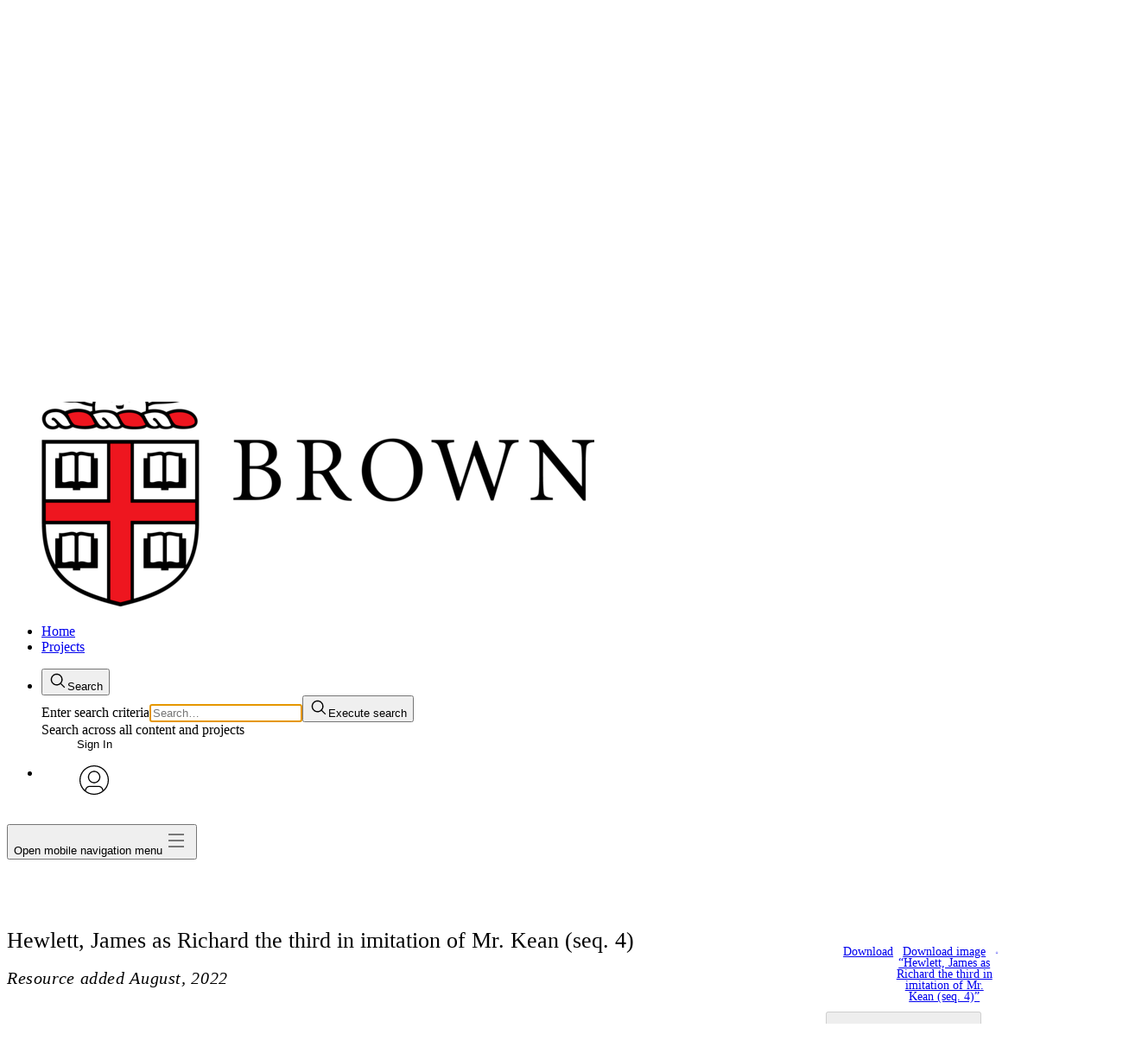

--- FILE ---
content_type: text/html
request_url: https://digitalpublications.brown.edu/projects/race-and-performance-in-america/resource-collection/additional-resources-39779e13-d55f-43d7-9cd2-8114a3e11896/resource/james-hewlett
body_size: 98898
content:
<!doctype html>

    <!DOCTYPE html>
    <html lang="en-US">
      <head>
        <meta http-equiv="X-UA-Compatible" content="IE=edge" />
        <meta charset="UTF-8">
        <meta
          name="viewport"
          content="width=device-width,initial-scale=1.0"
        />
        <script src="/browser.config.js" charset="UTF-8"></script>
        <link rel="shortcut icon" href="/static/favicon.ico?client=true" />
        
        <style data-emotion="emotion-global vo34it">@layer manifold,stylesheets;@layer manifold{@font-face{font-family:"aleo";font-style:normal;font-weight:400;font-display:swap;src:url(/build/assets/Aleo-Regular-f1554b7eff4ccb0c4f1d.woff) format("woff");}@font-face{font-family:"aleo";font-style:italic;font-weight:400;font-display:swap;src:url(/build/assets/Aleo-Italic-f4c2818a6553467536a6.woff) format("woff");}@font-face{font-family:"aleo";font-style:normal;font-weight:700;font-display:swap;src:url(/build/assets/Aleo-Bold-c21c2c1eb401c23382d0.woff) format("woff");}@font-face{font-family:"aleo";font-style:normal;font-weight:200;font-display:swap;src:url(/build/assets/Aleo-Light-2423c960897467a93f02.woff) format("woff");}@font-face{font-family:"trueno";font-style:normal;font-weight:400;font-display:swap;src:url(/build/assets/TruenoRg-5c33664e522bb3dce34d.woff) format("woff");}@font-face{font-family:"trueno";font-style:italic;font-weight:400;font-display:swap;src:url(/build/assets/TruenoRgIt-05e415e89474fc4ad492.woff) format("woff");}@font-face{font-family:"trueno";font-style:normal;font-weight:700;font-display:swap;src:url(/build/assets/TruenoBd-05a48be3e2aa1abc5053.woff) format("woff");}@font-face{font-family:"trueno";font-style:normal;font-weight:600;font-display:swap;src:url(/build/assets/TruenoSBd-7a7d6e38be8724ca4585.woff) format("woff");}@font-face{font-family:"trueno";font-style:normal;font-weight:200;font-display:swap;src:url(/build/assets/TruenoLt-fc95885dec76b6e09daa.woff) format("woff");}@font-face{font-family:LMRoman12;src:url(/build/assets/lmroman12-regular-1be80e337515cb0277b5.woff2) format("woff2");}@font-face{font-family:LMRoman12;src:url(/build/assets/lmroman12-bold-de14dc180342b6eebba6.woff2) format("woff2");font-weight:bold;}@font-face{font-family:LMRoman12;src:url(/build/assets/lmroman12-italic-2ee8f3ef07e3bf921483.woff2) format("woff2");font-style:italic;}@font-face{font-family:Latin Modern Math;src:local('Latin Modern Math'),local('LatinModernMath-Regular'),url(/build/assets/latinmodern-math-70cdf8bd3128874b244c.woff2) format("woff2");}@font-face{font-family:STIX Two Text;src:local('STIXTwoText'),url(/build/assets/STIXTwoText-Regular-bb024e89f013f1df4455.woff2) format("woff2");}@font-face{font-family:STIX Two Text;src:local('STIXTwoText-Bold'),url(/build/assets/STIXTwoText-Bold-8dcefb4276ea0b80f696.woff2) format("woff2");font-weight:bold;}@font-face{font-family:STIX Two Text;src:local('STIXTwoText-Italic'),url(/build/assets/STIXTwoText-Italic-fb4d3c347e0df364843c.woff2) format("woff2");font-style:italic;}@font-face{font-family:STIX Two Text;src:local('STIXTwoText-BoldItalic'),url(/build/assets/STIXTwoText-BoldItalic-08cb1dd67ce0f98cc6cd.woff2) format("woff2");font-weight:bold;font-style:italic;}@font-face{font-family:STIX Two Math;src:local('STIXTwoMath-Regular'),url(/build/assets/STIXTwoMath-Regular-a6dd783b1df04c61b10a.woff2) format("woff2");}@font-face{font-family:Fira Math;src:local('Fira Math'),local('FiraMath-Regular'),url(/build/assets/FiraMath-Regular-1c429406e68659495cb1.woff2) format("woff2");}:root{--color-base-neutral-white:#ffffff;--color-base-neutral-black:#000000;--color-base-neutral05:#f7f7f7;--color-base-neutral10:#ececec;--color-base-neutral20:#e6e6e6;--color-base-neutral30:#d6d6d6;--color-base-neutral40:#c3c3c3;--color-base-neutral45:#b3b3b3;--color-base-neutral50:#9a9a9a;--color-base-neutral70:#828282;--color-base-neutral75:#696969;--color-base-neutral80:#555555;--color-base-neutral85:#424242;--color-base-neutral90:#363636;--color-base-neutral95:#2e2e2e;--color-base-neutral100:#262626;--color-base-neutral110:#222222;--color-base-blue20:#d4edfa;--color-base-blue45:#61caff;--color-base-blue75:#19678f;--color-base-green20:#c7f2a7;--color-base-green45:#87c930;--color-base-green75:#3c6e1a;--color-base-orange20:#ffebce;--color-base-orange45:#fab048;--color-base-orange75:#875f27;--color-base-pink20:#ffd6e4;--color-base-pink45:#ff8ab1;--color-base-pink75:#99536a;--color-base-red20:#ffd1d1;--color-base-red45:#ff9191;--color-base-red75:#c42929;--color-base-teal20:#c0faf5;--color-base-teal45:#38d6c9;--color-base-teal75:#1d756e;--color-base-violet20:#f7dcf6;--color-base-violet45:#f58cee;--color-base-violet75:#9c4a96;--color-base-yellow20:#fff799;--color-base-yellow45:#f5e425;--color-base-yellow75:#706b2c;--color-neutral-ui-dull-light:var(--color-base-neutral70);--color-neutral-text-extra-light:var(--color-base-neutral10);--color-neutral-ui-extra-light:var(--color-base-neutral40);--color-neutral-text-light:var(--color-base-neutral45);--color-neutral-ui-light:var(--color-base-neutral50);--color-neutral-ui-dull-dark:var(--color-base-neutral45);--color-neutral-text-dark:var(--color-base-neutral75);--color-neutral-ui-dark:var(--color-base-neutral70);--color-neutral-text-extra-dark:var(--color-base-neutral90);--color-neutral-ui-extra-dark:var(--color-base-neutral85);--color-accent-primary:#52e3ac;--color-accent-primary-dark:#34a178;--color-accent-primary-medium:#3dbd8c;--color-accent-primary-light:#75e9bd;--color-accent-primary-dull:#b1ead2;--color-accent-primary-pale:#c1f7e4;--color-accent-primary-off-white:#f0faf7;--color-accent-primary-extra-pale:#cbf7e6;--color-interaction-light:#52e3ac;--color-interaction-dark:#077a56;--color-accent-secondary:#61caff;--color-accent-secondary-pale:#42b2eb;--color-accent-tertiary:#2bd1fa;--color-accent-tertiary-pale:#d9f5fb;--color-interaction-light:#52e3ac;--color-interaction-dark:#077a56;--color-interaction-extra-dark:#085d44;--color-interaction-focus-secondary:var(--color-base-neutral20);--color-interaction-focus-tertiary:var(--color-base-neutral30);--color-notification-error-extra-light:var(--color-base-red20);--color-notification-error-light:var(--color-base-red45);--color-notification-error-dark:var(--color-base-red75);--color-notification-warning-extra-light:var(--color-base-yellow20);--color-notification-warning-light:var(--color-base-yellow45);--color-notification-warning-dark:var(--color-base-yellow75);--color-notification-notice-extra-light:var(--color-base-blue20);--color-notification-notice-light:var(--color-base-blue45);--color-notification-notice-dark:var(--color-base-blue75);--color-header-background:var(--color-base-neutral-white);--color-header-background-light:var(--color-base-neutral05);--color-header-foreground:var(--color-neutral-text-dark);--color-header-foreground-active:var(--color-neutral-text-extra-dark);--color-header-foreground-hover:var(--color-interaction-light);--color-input-placeholder:var(--color-neutral-ui-light);--color-input-border:var(--color-neutral-ui-dull-light);--color:var(--color-neutral-text-dark);--background-color:var(--color-base-neutral-white);--hover-color:var(--color-interaction-dark);--focus-color:var(--color-interaction-dark);--error-color:var(--color-notification-error-dark);--warning-color:var(--color-notification-warning-dark);--notice-color:var(--color-notification-notice-dark);--color-annotation-primary-base:#2bd1fa;--color-annotation-primary-pale:#d9f5fb;--color-annotation-primary-light:#99e3f5;--color-annotation-primary-light-high-contrast:#8fe9ff;--color-annotation-primary-dark-high-contrast:#006078;--color-annotation-primary-pale-low-contrast:#808f9b;--color-annotation-secondary-base:#70c930;--color-annotation-secondary-light:#c6eaac;--color-annotation-secondary-pale:#eaf7e0;--color-annotation-secondary-pale-low-contrast:#677b61;--color-annotation-secondary-light-high-contrast:#a4ff63;--color-annotation-secondary-dark-high-contrast:#398900;--color-annotation-tertiary-base:#ff12ff;--color-annotation-tertiary-light:#edaaed;--color-annotation-tertiary-pale:#f4dcf4;--color-annotation-tertiary-pale-low-contrast:#775e77;--color-annotation-tertiary-light-high-contrast:#ff7bff;--color-annotation-tertiary-dark-high-contrast:#a100a1;--box-border-radius:8px;--outline-width:2px;--font-family-sans:'sofia-pro','trueno',sans-serif;--font-family-serif:'freight-text-pro','aleo',serif;--font-family-copy:'freight-text-pro','aleo',serif;--font-family-heading:'sofia-pro','trueno',sans-serif;--font-family-mono:Menlo,Monaco,Consolas,'Courier New',monospace;--font-weight-light:200;--font-weight-book:300;--font-weight-medium:500;--font-weight-regular:400;--font-weight-semibold:600;--font-weight-bold:700;--font-size-30:13px;--font-size-40:14px;--font-size-50:16px;--font-size-60:18px;--font-size-70:20px;--font-size-100:26px;--font-size-root:16px;--line-height:1.2;--container-width-full:1235px;--container-width-min:320px;--container-width-inner:1135px;--container-width-focus:680px;--container-padding-inline-full:50px;--container-padding-inline-responsive:4.5%;--container-padding-inline-narrow:20px;--container-padding-inline-responsive-global:4.5vw;--container-padding-inline-min:15px;--container-padding-inline-fluid:clamp(20px, calc(20px + 30 * (100vw - 620px) / 404), 50px);--container-padding-block-start:clamp(39px, calc(39px + 21 * (100vw - 620px) / 404), 60px);--container-padding-block-end:clamp(45px, calc(45px + 25 * (100vw - 620px) / 404), 70px);--reader-header-height:46px;--transition-duration-fast:0.1s;--transition-duration-default:0.2s;--transition-duration-slow:0.4s;--transition-timing-function:ease;}.react-datepicker-popper[data-placement^="bottom"] .react-datepicker__triangle,.react-datepicker-popper[data-placement^="top"] .react-datepicker__triangle,.react-datepicker__year-read-view--down-arrow,.react-datepicker__month-read-view--down-arrow,.react-datepicker__month-year-read-view--down-arrow{margin-left:-8px;position:absolute;}.react-datepicker-popper[data-placement^="bottom"] .react-datepicker__triangle,.react-datepicker-popper[data-placement^="top"] .react-datepicker__triangle,.react-datepicker__year-read-view--down-arrow,.react-datepicker__month-read-view--down-arrow,.react-datepicker__month-year-read-view--down-arrow,.react-datepicker-popper[data-placement^="bottom"] .react-datepicker__triangle::before,.react-datepicker-popper[data-placement^="top"] .react-datepicker__triangle::before,.react-datepicker__year-read-view--down-arrow::before,.react-datepicker__month-read-view--down-arrow::before,.react-datepicker__month-year-read-view--down-arrow::before{box-sizing:content-box;position:absolute;border:8px solid transparent;height:0;width:1px;}.react-datepicker-popper[data-placement^="bottom"] .react-datepicker__triangle::before,.react-datepicker-popper[data-placement^="top"] .react-datepicker__triangle::before,.react-datepicker__year-read-view--down-arrow::before,.react-datepicker__month-read-view--down-arrow::before,.react-datepicker__month-year-read-view--down-arrow::before{content:"";z-index:-1;border-width:8px;left:-8px;border-bottom-color:#aeaeae;}.react-datepicker-popper[data-placement^="bottom"] .react-datepicker__triangle{top:0;margin-top:-8px;}.react-datepicker-popper[data-placement^="bottom"] .react-datepicker__triangle,.react-datepicker-popper[data-placement^="bottom"] .react-datepicker__triangle::before{border-top:none;border-bottom-color:#f0f0f0;}.react-datepicker-popper[data-placement^="bottom"] .react-datepicker__triangle::before{top:-1px;border-bottom-color:#aeaeae;}.react-datepicker-popper[data-placement^="top"] .react-datepicker__triangle,.react-datepicker__year-read-view--down-arrow,.react-datepicker__month-read-view--down-arrow,.react-datepicker__month-year-read-view--down-arrow{bottom:0;margin-bottom:-8px;}.react-datepicker-popper[data-placement^="top"] .react-datepicker__triangle,.react-datepicker__year-read-view--down-arrow,.react-datepicker__month-read-view--down-arrow,.react-datepicker__month-year-read-view--down-arrow,.react-datepicker-popper[data-placement^="top"] .react-datepicker__triangle::before,.react-datepicker__year-read-view--down-arrow::before,.react-datepicker__month-read-view--down-arrow::before,.react-datepicker__month-year-read-view--down-arrow::before{border-bottom:none;border-top-color:#fff;}.react-datepicker-popper[data-placement^="top"] .react-datepicker__triangle::before,.react-datepicker__year-read-view--down-arrow::before,.react-datepicker__month-read-view--down-arrow::before,.react-datepicker__month-year-read-view--down-arrow::before{bottom:-1px;border-top-color:#aeaeae;}.react-datepicker-wrapper{display:inline-block;padding:0;border:0;}.react-datepicker{font-family:"Helvetica Neue",Helvetica,Arial,sans-serif;font-size:0.8rem;background-color:#fff;color:#000;border:1px solid #aeaeae;border-radius:0.3rem;display:inline-block;position:relative;}.react-datepicker--time-only .react-datepicker__triangle{left:35px;}.react-datepicker--time-only .react-datepicker__time-container{border-left:0;}.react-datepicker--time-only .react-datepicker__time,.react-datepicker--time-only .react-datepicker__time-box{border-bottom-left-radius:0.3rem;border-bottom-right-radius:0.3rem;}.react-datepicker__triangle{position:absolute;left:50px;}.react-datepicker-popper{z-index:1;}.react-datepicker-popper[data-placement^="bottom"]{margin-top:10px;}.react-datepicker-popper[data-placement="bottom-end"] .react-datepicker__triangle,.react-datepicker-popper[data-placement="top-end"] .react-datepicker__triangle{left:auto;right:50px;}.react-datepicker-popper[data-placement^="top"]{margin-bottom:10px;}.react-datepicker-popper[data-placement^="right"]{margin-left:8px;}.react-datepicker-popper[data-placement^="right"] .react-datepicker__triangle{left:auto;right:42px;}.react-datepicker-popper[data-placement^="left"]{margin-right:8px;}.react-datepicker-popper[data-placement^="left"] .react-datepicker__triangle{left:42px;right:auto;}.react-datepicker__header{text-align:center;background-color:#f0f0f0;border-bottom:1px solid #aeaeae;border-top-left-radius:0.3rem;padding-top:8px;position:relative;}.react-datepicker__header--time{padding-bottom:8px;padding-left:5px;padding-right:5px;}.react-datepicker__header--time:not(.react-datepicker__header--time--only){border-top-left-radius:0;}.react-datepicker__header:not(.react-datepicker__header--has-time-select){border-top-right-radius:0.3rem;}.react-datepicker__year-dropdown-container--select,.react-datepicker__month-dropdown-container--select,.react-datepicker__month-year-dropdown-container--select,.react-datepicker__year-dropdown-container--scroll,.react-datepicker__month-dropdown-container--scroll,.react-datepicker__month-year-dropdown-container--scroll{display:inline-block;margin:0 2px;}.react-datepicker__current-month,.react-datepicker-time__header,.react-datepicker-year-header{margin-top:0;color:#000;font-weight:bold;font-size:0.944rem;}.react-datepicker-time__header{text-overflow:ellipsis;white-space:nowrap;overflow:hidden;}.react-datepicker__navigation{background:none;line-height:1.7rem;text-align:center;cursor:pointer;position:absolute;top:10px;width:0;padding:0;border:0.45rem solid transparent;z-index:1;height:10px;width:10px;text-indent:-999em;overflow:hidden;}.react-datepicker__navigation--previous{left:10px;border-right-color:#ccc;}.react-datepicker__navigation--previous:hover{border-right-color:#b3b3b3;}.react-datepicker__navigation--previous--disabled,.react-datepicker__navigation--previous--disabled:hover{border-right-color:#e6e6e6;cursor:default;}.react-datepicker__navigation--next{right:10px;border-left-color:#ccc;}.react-datepicker__navigation--next--with-time:not(.react-datepicker__navigation--next--with-today-button){right:95px;}.react-datepicker__navigation--next:hover{border-left-color:#b3b3b3;}.react-datepicker__navigation--next--disabled,.react-datepicker__navigation--next--disabled:hover{border-left-color:#e6e6e6;cursor:default;}.react-datepicker__navigation--years{position:relative;top:0;display:block;margin-left:auto;margin-right:auto;}.react-datepicker__navigation--years-previous{top:4px;border-top-color:#ccc;}.react-datepicker__navigation--years-previous:hover{border-top-color:#b3b3b3;}.react-datepicker__navigation--years-upcoming{top:-4px;border-bottom-color:#ccc;}.react-datepicker__navigation--years-upcoming:hover{border-bottom-color:#b3b3b3;}.react-datepicker__month-container{float:left;}.react-datepicker__year{margin:0.4rem;text-align:center;}.react-datepicker__year-wrapper{display:-webkit-box;display:-webkit-flex;display:-ms-flexbox;display:flex;-webkit-box-flex-wrap:wrap;-webkit-flex-wrap:wrap;-ms-flex-wrap:wrap;flex-wrap:wrap;max-width:180px;}.react-datepicker__year .react-datepicker__year-text{display:inline-block;width:4rem;margin:2px;}.react-datepicker__month{margin:0.4rem;text-align:center;}.react-datepicker__month .react-datepicker__month-text,.react-datepicker__month .react-datepicker__quarter-text{display:inline-block;width:4rem;margin:2px;}.react-datepicker__input-time-container{clear:both;width:100%;float:left;margin:5px 0 10px 15px;text-align:left;}.react-datepicker__input-time-container .react-datepicker-time__caption{display:inline-block;}.react-datepicker__input-time-container .react-datepicker-time__input-container{display:inline-block;}.react-datepicker__input-time-container .react-datepicker-time__input-container .react-datepicker-time__input{display:inline-block;margin-left:10px;}.react-datepicker__input-time-container .react-datepicker-time__input-container .react-datepicker-time__input input{width:85px;}.react-datepicker__input-time-container .react-datepicker-time__input-container .react-datepicker-time__input input[type="time"]::-webkit-inner-spin-button,.react-datepicker__input-time-container .react-datepicker-time__input-container .react-datepicker-time__input input[type="time"]::-webkit-outer-spin-button{-webkit-appearance:none;margin:0;}.react-datepicker__input-time-container .react-datepicker-time__input-container .react-datepicker-time__input input[type="time"]{-moz-appearance:textfield;}.react-datepicker__input-time-container .react-datepicker-time__input-container .react-datepicker-time__delimiter{margin-left:5px;display:inline-block;}.react-datepicker__time-container{float:right;border-left:1px solid #aeaeae;width:85px;}.react-datepicker__time-container--with-today-button{display:inline;border:1px solid #aeaeae;border-radius:0.3rem;position:absolute;right:-72px;top:0;}.react-datepicker__time-container .react-datepicker__time{position:relative;background:white;border-bottom-right-radius:0.3rem;}.react-datepicker__time-container .react-datepicker__time .react-datepicker__time-box{width:85px;overflow-x:hidden;margin:0 auto;text-align:center;border-bottom-right-radius:0.3rem;}.react-datepicker__time-container .react-datepicker__time .react-datepicker__time-box ul.react-datepicker__time-list{list-style:none;margin:0;height:calc(195px + (1.7rem / 2));overflow-y:scroll;padding-right:0px;padding-left:0px;width:100%;box-sizing:content-box;}.react-datepicker__time-container .react-datepicker__time .react-datepicker__time-box ul.react-datepicker__time-list li.react-datepicker__time-list-item{height:30px;padding:5px 10px;white-space:nowrap;}.react-datepicker__time-container .react-datepicker__time .react-datepicker__time-box ul.react-datepicker__time-list li.react-datepicker__time-list-item:hover{cursor:pointer;background-color:#f0f0f0;}.react-datepicker__time-container .react-datepicker__time .react-datepicker__time-box ul.react-datepicker__time-list li.react-datepicker__time-list-item--selected{background-color:#216ba5;color:white;font-weight:bold;}.react-datepicker__time-container .react-datepicker__time .react-datepicker__time-box ul.react-datepicker__time-list li.react-datepicker__time-list-item--selected:hover{background-color:#216ba5;}.react-datepicker__time-container .react-datepicker__time .react-datepicker__time-box ul.react-datepicker__time-list li.react-datepicker__time-list-item--disabled{color:#ccc;}.react-datepicker__time-container .react-datepicker__time .react-datepicker__time-box ul.react-datepicker__time-list li.react-datepicker__time-list-item--disabled:hover{cursor:default;background-color:transparent;}.react-datepicker__week-number{color:#ccc;display:inline-block;width:1.7rem;line-height:1.7rem;text-align:center;margin:0.166rem;}.react-datepicker__week-number.react-datepicker__week-number--clickable{cursor:pointer;}.react-datepicker__week-number.react-datepicker__week-number--clickable:hover{border-radius:0.3rem;background-color:#f0f0f0;}.react-datepicker__day-names,.react-datepicker__week{white-space:nowrap;}.react-datepicker__day-name,.react-datepicker__day,.react-datepicker__time-name{color:#000;display:inline-block;width:1.7rem;line-height:1.7rem;text-align:center;margin:0.166rem;}.react-datepicker__month--selected,.react-datepicker__month--in-selecting-range,.react-datepicker__month--in-range,.react-datepicker__quarter--selected,.react-datepicker__quarter--in-selecting-range,.react-datepicker__quarter--in-range{border-radius:0.3rem;background-color:#216ba5;color:#fff;}.react-datepicker__month--selected:hover,.react-datepicker__month--in-selecting-range:hover,.react-datepicker__month--in-range:hover,.react-datepicker__quarter--selected:hover,.react-datepicker__quarter--in-selecting-range:hover,.react-datepicker__quarter--in-range:hover{background-color:#1d5d90;}.react-datepicker__month--disabled,.react-datepicker__quarter--disabled{color:#ccc;pointer-events:none;}.react-datepicker__month--disabled:hover,.react-datepicker__quarter--disabled:hover{cursor:default;background-color:transparent;}.react-datepicker__day,.react-datepicker__month-text,.react-datepicker__quarter-text,.react-datepicker__year-text{cursor:pointer;}.react-datepicker__day:hover,.react-datepicker__month-text:hover,.react-datepicker__quarter-text:hover,.react-datepicker__year-text:hover{border-radius:0.3rem;background-color:#f0f0f0;}.react-datepicker__day--today,.react-datepicker__month-text--today,.react-datepicker__quarter-text--today,.react-datepicker__year-text--today{font-weight:bold;}.react-datepicker__day--highlighted,.react-datepicker__month-text--highlighted,.react-datepicker__quarter-text--highlighted,.react-datepicker__year-text--highlighted{border-radius:0.3rem;background-color:#3dcc4a;color:#fff;}.react-datepicker__day--highlighted:hover,.react-datepicker__month-text--highlighted:hover,.react-datepicker__quarter-text--highlighted:hover,.react-datepicker__year-text--highlighted:hover{background-color:#32be3f;}.react-datepicker__day--highlighted-custom-1,.react-datepicker__month-text--highlighted-custom-1,.react-datepicker__quarter-text--highlighted-custom-1,.react-datepicker__year-text--highlighted-custom-1{color:magenta;}.react-datepicker__day--highlighted-custom-2,.react-datepicker__month-text--highlighted-custom-2,.react-datepicker__quarter-text--highlighted-custom-2,.react-datepicker__year-text--highlighted-custom-2{color:green;}.react-datepicker__day--selected,.react-datepicker__day--in-selecting-range,.react-datepicker__day--in-range,.react-datepicker__month-text--selected,.react-datepicker__month-text--in-selecting-range,.react-datepicker__month-text--in-range,.react-datepicker__quarter-text--selected,.react-datepicker__quarter-text--in-selecting-range,.react-datepicker__quarter-text--in-range,.react-datepicker__year-text--selected,.react-datepicker__year-text--in-selecting-range,.react-datepicker__year-text--in-range{border-radius:0.3rem;background-color:#216ba5;color:#fff;}.react-datepicker__day--selected:hover,.react-datepicker__day--in-selecting-range:hover,.react-datepicker__day--in-range:hover,.react-datepicker__month-text--selected:hover,.react-datepicker__month-text--in-selecting-range:hover,.react-datepicker__month-text--in-range:hover,.react-datepicker__quarter-text--selected:hover,.react-datepicker__quarter-text--in-selecting-range:hover,.react-datepicker__quarter-text--in-range:hover,.react-datepicker__year-text--selected:hover,.react-datepicker__year-text--in-selecting-range:hover,.react-datepicker__year-text--in-range:hover{background-color:#1d5d90;}.react-datepicker__day--keyboard-selected,.react-datepicker__month-text--keyboard-selected,.react-datepicker__quarter-text--keyboard-selected,.react-datepicker__year-text--keyboard-selected{border-radius:0.3rem;background-color:#2a87d0;color:#fff;}.react-datepicker__day--keyboard-selected:hover,.react-datepicker__month-text--keyboard-selected:hover,.react-datepicker__quarter-text--keyboard-selected:hover,.react-datepicker__year-text--keyboard-selected:hover{background-color:#1d5d90;}.react-datepicker__day--in-selecting-range,.react-datepicker__month-text--in-selecting-range,.react-datepicker__quarter-text--in-selecting-range,.react-datepicker__year-text--in-selecting-range{background-color:rgba(33, 107, 165, 0.5);}.react-datepicker__month--selecting-range .react-datepicker__day--in-range,.react-datepicker__month--selecting-range .react-datepicker__month-text--in-range,.react-datepicker__month--selecting-range .react-datepicker__quarter-text--in-range,.react-datepicker__month--selecting-range .react-datepicker__year-text--in-range{background-color:#f0f0f0;color:#000;}.react-datepicker__day--disabled,.react-datepicker__month-text--disabled,.react-datepicker__quarter-text--disabled,.react-datepicker__year-text--disabled{cursor:default;color:#ccc;}.react-datepicker__day--disabled:hover,.react-datepicker__month-text--disabled:hover,.react-datepicker__quarter-text--disabled:hover,.react-datepicker__year-text--disabled:hover{background-color:transparent;}.react-datepicker__month-text.react-datepicker__month--selected:hover,.react-datepicker__month-text.react-datepicker__month--in-range:hover,.react-datepicker__month-text.react-datepicker__quarter--selected:hover,.react-datepicker__month-text.react-datepicker__quarter--in-range:hover,.react-datepicker__quarter-text.react-datepicker__month--selected:hover,.react-datepicker__quarter-text.react-datepicker__month--in-range:hover,.react-datepicker__quarter-text.react-datepicker__quarter--selected:hover,.react-datepicker__quarter-text.react-datepicker__quarter--in-range:hover{background-color:#216ba5;}.react-datepicker__month-text:hover,.react-datepicker__quarter-text:hover{background-color:#f0f0f0;}.react-datepicker__input-container{position:relative;display:inline-block;width:100%;}.react-datepicker__year-read-view,.react-datepicker__month-read-view,.react-datepicker__month-year-read-view{border:1px solid transparent;border-radius:0.3rem;}.react-datepicker__year-read-view:hover,.react-datepicker__month-read-view:hover,.react-datepicker__month-year-read-view:hover{cursor:pointer;}.react-datepicker__year-read-view:hover .react-datepicker__year-read-view--down-arrow,.react-datepicker__year-read-view:hover .react-datepicker__month-read-view--down-arrow,.react-datepicker__month-read-view:hover .react-datepicker__year-read-view--down-arrow,.react-datepicker__month-read-view:hover .react-datepicker__month-read-view--down-arrow,.react-datepicker__month-year-read-view:hover .react-datepicker__year-read-view--down-arrow,.react-datepicker__month-year-read-view:hover .react-datepicker__month-read-view--down-arrow{border-top-color:#b3b3b3;}.react-datepicker__year-read-view--down-arrow,.react-datepicker__month-read-view--down-arrow,.react-datepicker__month-year-read-view--down-arrow{border-top-color:#ccc;float:right;margin-left:20px;top:8px;position:relative;border-width:0.45rem;}.react-datepicker__year-dropdown,.react-datepicker__month-dropdown,.react-datepicker__month-year-dropdown{background-color:#f0f0f0;position:absolute;width:50%;left:25%;top:30px;z-index:1;text-align:center;border-radius:0.3rem;border:1px solid #aeaeae;}.react-datepicker__year-dropdown:hover,.react-datepicker__month-dropdown:hover,.react-datepicker__month-year-dropdown:hover{cursor:pointer;}.react-datepicker__year-dropdown--scrollable,.react-datepicker__month-dropdown--scrollable,.react-datepicker__month-year-dropdown--scrollable{height:150px;overflow-y:scroll;}.react-datepicker__year-option,.react-datepicker__month-option,.react-datepicker__month-year-option{line-height:20px;width:100%;display:block;margin-left:auto;margin-right:auto;}.react-datepicker__year-option:first-of-type,.react-datepicker__month-option:first-of-type,.react-datepicker__month-year-option:first-of-type{border-top-left-radius:0.3rem;border-top-right-radius:0.3rem;}.react-datepicker__year-option:last-of-type,.react-datepicker__month-option:last-of-type,.react-datepicker__month-year-option:last-of-type{-webkit-user-select:none;-moz-user-select:none;-webkit-user-select:none;-moz-user-select:none;-ms-user-select:none;user-select:none;border-bottom-left-radius:0.3rem;border-bottom-right-radius:0.3rem;}.react-datepicker__year-option:hover,.react-datepicker__month-option:hover,.react-datepicker__month-year-option:hover{background-color:#ccc;}.react-datepicker__year-option:hover .react-datepicker__navigation--years-upcoming,.react-datepicker__month-option:hover .react-datepicker__navigation--years-upcoming,.react-datepicker__month-year-option:hover .react-datepicker__navigation--years-upcoming{border-bottom-color:#b3b3b3;}.react-datepicker__year-option:hover .react-datepicker__navigation--years-previous,.react-datepicker__month-option:hover .react-datepicker__navigation--years-previous,.react-datepicker__month-year-option:hover .react-datepicker__navigation--years-previous{border-top-color:#b3b3b3;}.react-datepicker__year-option--selected,.react-datepicker__month-option--selected,.react-datepicker__month-year-option--selected{position:absolute;left:15px;}.react-datepicker__close-icon{cursor:pointer;background-color:transparent;border:0;outline:0;padding:0px 6px 0px 0px;position:absolute;top:0;right:0;height:100%;display:table-cell;vertical-align:middle;}.react-datepicker__close-icon::after{cursor:pointer;background-color:#216ba5;color:#fff;border-radius:50%;height:16px;width:16px;padding:2px;font-size:12px;line-height:1;text-align:center;display:table-cell;vertical-align:middle;content:"\00d7";}.react-datepicker__today-button{background:#f0f0f0;border-top:1px solid #aeaeae;cursor:pointer;text-align:center;font-weight:bold;padding:5px 0;clear:left;}.react-datepicker__portal{position:fixed;width:100vw;height:100vh;background-color:rgba(0, 0, 0, 0.8);left:0;top:0;-webkit-box-pack:center;-ms-flex-pack:center;-webkit-justify-content:center;justify-content:center;-webkit-align-items:center;-webkit-box-align:center;-ms-flex-align:center;align-items:center;display:-webkit-box;display:-webkit-flex;display:-ms-flexbox;display:flex;z-index:2147483647;}.react-datepicker__portal .react-datepicker__day-name,.react-datepicker__portal .react-datepicker__day,.react-datepicker__portal .react-datepicker__time-name{width:3rem;line-height:3rem;}@media (max-width: 400px),(max-height: 550px){.react-datepicker__portal .react-datepicker__day-name,.react-datepicker__portal .react-datepicker__day,.react-datepicker__portal .react-datepicker__time-name{width:2rem;line-height:2rem;}}.react-datepicker__portal .react-datepicker__current-month,.react-datepicker__portal .react-datepicker-time__header{font-size:1.44rem;}.react-datepicker__portal .react-datepicker__navigation{border:0.81rem solid transparent;}.react-datepicker__portal .react-datepicker__navigation--previous{border-right-color:#ccc;}.react-datepicker__portal .react-datepicker__navigation--previous:hover{border-right-color:#b3b3b3;}.react-datepicker__portal .react-datepicker__navigation--previous--disabled,.react-datepicker__portal .react-datepicker__navigation--previous--disabled:hover{border-right-color:#e6e6e6;cursor:default;}.react-datepicker__portal .react-datepicker__navigation--next{border-left-color:#ccc;}.react-datepicker__portal .react-datepicker__navigation--next:hover{border-left-color:#b3b3b3;}.react-datepicker__portal .react-datepicker__navigation--next--disabled,.react-datepicker__portal .react-datepicker__navigation--next--disabled:hover{border-left-color:#e6e6e6;cursor:default;}*,*::before,*::after{box-sizing:border-box;}html,body,margin,ul,ol{padding:0;}html,body,p,figure,blockquote,dl,dd{margin:0;}html{scroll-behavior:smooth;scrollbar-gutter:stable;font-size:100%;}@supports (scrollbar-color: auto){html{scrollbar-color:var(--color-accent-primary);scrollbar-width:auto;}}body{min-block-size:100vh;min-block-size:100dvh;text-rendering:geometricPrecision;}ul[class],ol[class]{list-style:none;}img,picture{display:block;max-inline-size:100%;block-size:auto;}input,button,textarea,select,optgroup{color:inherit;font:inherit;letter-spacing:inherit;text-rendering:inherit;}button,select{text-transform:none;}input{line-height:normal;}button{margin:0;cursor:pointer;}fieldset{margin:0;padding:0;border:none;}legend{padding:0;}[type="number"]::-webkit-inner-spin-button,[type="number"]::-webkit-outer-spin-button{height:auto;}[type="search"]{-webkit-appearance:textfield;outline-offset:-2px;}[type="search"]::-webkit-search-decoration{-webkit-appearance:none;}::-webkit-file-upload-button{-webkit-appearance:button;font:inherit;}@media (prefers-reduced-motion: reduce){*{-webkit-animation-duration:0.01ms!important;animation-duration:0.01ms!important;-webkit-animation-iteration-count:1!important;animation-iteration-count:1!important;scroll-behavior:auto!important;}}svg{fill:currentColor;}details summary{cursor:pointer;}details summary::marker{content:none;}details summary::-webkit-details-marker{display:none;}details summary >*{display:inline;}figure,p{margin:0;}a{color:inherit;}pre{font-family:monospace,monospace;font-size:1em;}code,kbd,samp{font-family:monospace,monospace;font-size:1em;}small{font-size:80%;}sub,sup{font-size:75%;line-height:0;position:relative;vertical-align:baseline;}sub{bottom:-0.25em;}sup{top:-0.5em;}table{border-spacing:0;border-collapse:collapse;}mark{background-color:initial;color:inherit;}@supports (scrollbar-color: auto){html{scrollbar-color:var(--color-accent-primary) var(--color-base-neutral90);scrollbar-width:auto;}}body{color:var(--color);background-color:var(--background-color);}.browse,.scheme-light,.bg-white,.bg-neutral05,.bg-neutral10{--color:var(--color-neutral-text-dark);--background-color:var(--color-base-neutral-white);--strong-color:var(--color-neutral-text-extra-dark);--extra-strong-color:var(--color-base-neutral-black);--medium-color:var(--color-base-neutral80);--weak-color:var(--color-neutral-ui-dull-light);--highlight-color:var(--color-interaction-dark);--focus-color:var(--color-neutral-ui-dark);--hover-color:var(--color-interaction-dark);--error-color:var(--color-notification-error-dark);--warning-color:var(--color-notification-warning-dark);--notice-color:var(--color-notification-notice-dark);--inactive-switch-bg-color:var(--color-base-neutral70);--active-switch-bg-color:#17986d;--switch-toggle-color:var(--color-base-neutral05);--box-color:var(--color);--box-bg-color:var(--color-base-neutral05);--box-weak-bg-color:var(--color-base-neutral05);--box-medium-bg-color:var(--color-base-neutral10);--box-strong-bg-color:var(--color-base-neutral20);--box-x-strong-bg-color:var(--color-base-neutral20);--drawer-bg-color:var(--background-color);--dropzone-bg-color:var(--color-base-neutral30);--select-bg-color:transparent;--select-border-color:currentColor;--button-dull-bg-color:var(--color-base-neutral30);--button-tertiary-bg-color:var(--color-accent-primary-pale);--button-tertiary-bg-hover-color:var(--color-accent-primary-light);--reader-color:var(--strong-color);--input-color:var(--color);--input-bg-color:var(--color-base-neutral-white);--input-border-color:var(--color-neutral-ui-dull-light);--input-placeholder-color:var(--color-neutral-ui-light);--input-autofill-color:var(--highlight-color);--input-font-family:var(--font-family-sans);--textarea-border-color:transparent;--disabled-control-color:var(--color-neutral-text-light);--disabled-control-bg-color:var(--color-base-neutral20);--header-foreground-color:var(--color-base-neutral75);--placeholder-icon-color:var(--strong-color);color:var(--color);-webkit-print-color-scheme:light;color-scheme:light;}.backend,.drawer--backend,.scheme-dark,.bg-neutral90,.bg-neutral95{--color:var(--color-neutral-text-light);--background-color:var(--color-base-neutral90);--strong-color:var(--color-neutral-text-extra-light);--extra-strong-color:var(--base-neutral-white);--medium-color:var(--color-base-neutral20);--weak-color:var(--color-neutral-ui-dull-dark);--highlight-color:var(--color-interaction-light);--focus-color:var(--color-interaction-light);--hover-color:var(--color-interaction-light);--error-color:var(--color-notification-error-light);--warning-color:var(--color-notification-warning-light);--notice-color:var(--color-notification-notice-light);--inactive-switch-bg-color:var(--color-base-neutral70);--active-switch-bg-color:var(--color-interaction-light);--switch-toggle-color:var(--color-base-neutral90);--box-color:var(--color-neutral-ui-light);--box-bg-color:var(--color-base-neutral95);--box-weak-bg-color:var(--color-base-neutral85);--box-medium-bg-color:var(--color-base-neutral90);--box-strong-bg-color:var(--color-base-neutral90);--box-x-strong-bg-color:var(--color-base-neutral80);--drawer-bg-color:var(--color-base-neutral100);--dropzone-bg-color:#434343;--select-bg-color:var(--color-base-neutral90);--select-border-color:var(--color-base-neutral45);--button-dull-bg-color:var(--color-base-neutral10);--button-tertiary-bg-color:var(--color-accent-primary);--button-tertiary-bg-hover-color:var(--color-accent-primary-pale);--reader-color:var(--color-base-neutral-white);--input-color:var(--strong-color);--input-bg-color:transparent;--input-border-color:var(--color-neutral-ui-dull-light);--input-placeholder-color:var(--color-neutral-ui-light);--input-autofill-color:var(--color-accent-primary-pale);--input-font-family:var(--font-family-serif);--textarea-border-color:var(--color-neutral-ui-dull-light);--disabled-control-color:var(--color-neutral-ui-dark);--disabled-control-bg-color:var(--color-base-neutral85);--header-foreground-color:var(--color-interaction-light);--placeholder-icon-color:var(--highlight-color);color:var(--color);-webkit-print-color-scheme:dark;color-scheme:dark;}.backend input[type="text"],.drawer--backend input[type="text"],.scheme-dark input[type="text"],.bg-neutral90 input[type="text"],.bg-neutral95 input[type="text"],.backend input[type="number"],.drawer--backend input[type="number"],.scheme-dark input[type="number"],.bg-neutral90 input[type="number"],.bg-neutral95 input[type="number"],.backend input[type="email"],.drawer--backend input[type="email"],.scheme-dark input[type="email"],.bg-neutral90 input[type="email"],.bg-neutral95 input[type="email"],.backend input[type="password"],.drawer--backend input[type="password"],.scheme-dark input[type="password"],.bg-neutral90 input[type="password"],.bg-neutral95 input[type="password"],.backend select,.drawer--backend select,.scheme-dark select,.bg-neutral90 select,.bg-neutral95 select,.backend textarea,.drawer--backend textarea,.scheme-dark textarea,.bg-neutral90 textarea,.bg-neutral95 textarea{color:var(--input-color);}button,[role="button"],a,[data-react-beautiful-dnd-drag-handle]{-webkit-transition:color var(--transition-duration-default) var(--transition-timing-function);transition:color var(--transition-duration-default) var(--transition-timing-function);}button:hover,[role="button"]:hover,a:hover,[data-react-beautiful-dnd-drag-handle]:hover{color:var(--hover-color);}button:focus:not(:focus-visible),[role="button"]:focus:not(:focus-visible),a:focus:not(:focus-visible),input:focus:not(:focus-visible),select:focus:not(:focus-visible),[data-react-beautiful-dnd-drag-handle]:focus:not(:focus-visible){outline:0;}button:focus-visible,[role="button"]:focus-visible,a:focus-visible,input:focus-visible,select:focus-visible,[data-react-beautiful-dnd-drag-handle]:focus-visible{outline:solid 2px var(--focus-color);}main[tabindex='-1']:focus-visible{outline:none;}.manicon-svg{display:inline-block;vertical-align:middle;}html{font-size:22px;-webkit-font-smoothing:antialiased;-moz-osx-font-smoothing:grayscale;text-decoration-thickness:from-font;text-underline-position:from-font;}body{font-size:var(--font-size-root);font-weight:var(--font-size-regular);-webkit-hyphens:auto;-moz-hyphens:auto;-ms-hyphens:auto;hyphens:auto;line-height:var(--line-height);word-wrap:break-word;overflow-wrap:break-word;}a{text-decoration-thickness:inherit;}a,span,div{text-underline-offset:1px;}mtext{font-family:Latin Modern Roman,LMRoman12,STIX Two Text;}math{font-family:Latin Modern Math,STIX Two Math;text-underline-position:under;}.font-sans-serif mtext,.annotation-selection__text-container mtext{font-family:Fira Math,STIX Two Text;}.font-sans-serif math,.annotation-selection__text-container math{font-family:Fira Math,STIX Two Math;}:root{interpolate-size:allow-keywords;}body{width:100%;}body.no-scroll{overflow:hidden;}.screen-reader-text{position:absolute;width:1px;height:1px;padding:0;margin:-1px;overflow:hidden;clip:rect(0 0 0 0);}.bg-white{background-color:var(--color-base-neutral-white);}.bg-accent-primary{background-color:var(--color-accent-primary);}.bg-accent-secondary{background-color:var(--color-accent-primary-off-white);}.bg-neutral05{background-color:var(--color-base-neutral05);}.bg-neutral10{background-color:var(--color-base-neutral10);}.bg-neutral90{background-color:var(--color-base-neutral90);}.bg-neutral95{background-color:var(--color-base-neutral95);}.show-50{display:none;}@media all and (min-width: 560px){.show-50{display:inherit;}}.show-60{display:none;}@media all and (min-width: 620px){.show-60{display:inherit;}}.show-75{display:none;}@media all and (min-width: 760px){.show-75{display:block;}}.show-82{display:none;}@media all and (min-width: 845px){.show-82{display:block;}}.show-100{display:none;}@media all and (min-width: 1060px){.show-100{display:block;}}@media all and (min-width: 620px){.hide-60{display:none;}}@media all and (min-width: 760px){.hide-75{display:none;}}@media all and (min-width: 845px){.hide-82{display:none;}}@media all and (min-width: 1060px){.hide-100{display:none;}}.rel{position:relative;}.no-focus-outline:focus-visible{outline:none;}.no-focus-outline:focus{outline:none;}.icon-notes-unique{fill:transparent;}.icon-notes-unique__foreground{fill:var(--strong-color);}.icon-notes-unique__background{fill:var(--box-medium-bg-color);}.annotation-manage-groups-link{font-family:var(--font-family-sans);font-size:16px;font-weight:var(--font-weight-semibold);text-transform:uppercase;letter-spacing:0.115em;display:-webkit-box;display:-webkit-flex;display:-ms-flexbox;display:flex;gap:8px;-webkit-align-items:center;-webkit-box-align:center;-ms-flex-align:center;align-items:center;-webkit-box-pack:center;-ms-flex-pack:center;-webkit-justify-content:center;justify-content:center;padding:3px;font-size:12px;color:var(--manage-groups-link-color, #5c5c5c);-webkit-text-decoration:none;text-decoration:none;border:1px solid;border-radius:4px;-webkit-transition:none;transition:none;}.annotation-manage-groups-link:hover,.annotation-manage-groups-link:focus-visible{color:var(--color-base-neutral85);background-color:var(--color-interaction-light);border-color:var(--color-interaction-light);outline:0;}.inline-block{display:inline-block;}.has-scroll-lock{overflow:hidden;scrollbar-gutter:stable;position:absolute;width:100%;}.drag-placeholder{opacity:.5;pointer-events:none;}.rbd-migration-resets *[data-rbd-placeholder-context-id]{display:none;}.rbd-migration-resets *[data-rbd-drop-indicator]{height:4px!important;background-color:var(--color-accent-primary)!important;}.heading-primary{margin:0;font-family:var(--font-family-heading);font-size:clamp(22px, calc(22px + 4 * (100vw - 620px) / 404), 26px);margin-bottom:1.2em;font-weight:var(--font-weight-medium);-webkit-hyphens:none;-moz-hyphens:none;-ms-hyphens:none;hyphens:none;line-height:1.32;}.heading-secondary{margin:0;font-family:var(--font-family-heading);font-size:clamp(22px, calc(22px + 4 * (100vw - 620px) / 404), 26px);margin-bottom:1.2em;font-weight:var(--font-weight-medium);-webkit-hyphens:none;-moz-hyphens:none;-ms-hyphens:none;hyphens:none;line-height:1.32;font-size:clamp(20px, calc(20px + 2 * (100vw - 620px) / 404), 22px);}.heading-quaternary{margin:0;font-family:var(--font-family-heading);font-size:clamp(25px, calc(25px + 5 * (100vw - 620px) / 404), 30px);}.utility-primary{font-family:var(--font-family-sans);font-size:16px;font-weight:var(--font-weight-semibold);text-transform:uppercase;letter-spacing:0.115em;}.truncate-text-overflow{overflow:hidden;text-overflow:ellipsis;white-space:nowrap;padding-bottom:1px;}@property --font-size-adjustment{syntax:"<number>";inherits:false;initial-value:1;}.font-size-0{font-size:calc(clamp(12px, calc(12px + 1 * (100vw - 620px) / 404), 13px) * clamp(0.5, var(--font-size-adjustment), 1.5));}.font-size-1{font-size:calc(clamp(14px, calc(14px + 2 * (100vw - 620px) / 404), 16px) * clamp(0.5, var(--font-size-adjustment), 1.5));}.font-size-2{font-size:calc(clamp(16px, calc(16px + 4 * (100vw - 620px) / 404), 20px) * clamp(0.5, var(--font-size-adjustment), 1.5));}.font-size-3{font-size:calc(clamp(18px, calc(18px + 4 * (100vw - 620px) / 404), 22px) * clamp(0.5, var(--font-size-adjustment), 1.5));}.font-size-4{font-size:calc(clamp(20px, calc(20px + 6 * (100vw - 620px) / 404), 26px) * clamp(0.5, var(--font-size-adjustment), 1.5));}.font-size-5{font-size:calc(clamp(24px, calc(24px + 8 * (100vw - 620px) / 404), 32px) * clamp(0.5, var(--font-size-adjustment), 1.5));}.font-size-6{font-size:calc(clamp(28px, calc(28px + 10 * (100vw - 620px) / 404), 38px) * clamp(0.5, var(--font-size-adjustment), 1.5));}.underline-dashes{background-repeat:repeat-x;-webkit-background-position:0% 99%;background-position:0% 99%;-webkit-background-size:8px 3px;background-size:8px 3px;background-image:url("data:image/svg+xml,%3Csvg xmlns='http://www.w3.org/2000/svg' viewBox='0 0 6 1.79315' fill='%23696969'%3E%3Crect y='0.18057' width='3' height='1.432'/%3E%3C/svg%3E");}.underline-dots{background-repeat:repeat-x;-webkit-background-position:0% 99%;background-position:0% 99%;-webkit-background-size:8px 3px;background-size:8px 3px;background-image:url("data:image/svg+xml,%3Csvg xmlns='http://www.w3.org/2000/svg' viewBox='0 0 4.01344 1.79315' fill='%23696969'%3E%3Cpath d='M.90256,1.79314A.902.902,0,0,1,0,.89657.89179.89179,0,0,1,.887,0l.0036,0h.012a.89657.89657,0,0,1,0,1.79314'/%3E%3C/svg%3E");}.underline-wavy{background-repeat:repeat-x;-webkit-background-position:0% 99%;background-position:0% 99%;-webkit-background-size:10px 3px;background-size:10px 3px;background-image:url("data:image/svg+xml,%3Csvg xmlns='http://www.w3.org/2000/svg' viewBox='0 0 7.73456 1.79315' fill='%23696969'%3E%3Cpath d='M7.64024,0A5.33009,5.33009,0,0,0,5.52143.44808,4.12154,4.12154,0,0,1,3.72928.84991,4.12161,4.12161,0,0,1,1.93712.44808,4.08623,4.08623,0,0,0,.09432,0H0V.94324a3.36163,3.36163,0,0,1,1.55983.44808,5.49756,5.49756,0,0,0,2.16945.40183A5.09,5.09,0,0,0,5.8044,1.39132,4.79709,4.79709,0,0,1,7.73456.94324h0V0Z' /%3E%3C/svg%3E%0A");}.underline-solid{background-repeat:repeat-x;-webkit-background-position:0% 99%;background-position:0% 99%;-webkit-background-size:8px 3px;background-size:8px 3px;background-image:url("data:image/svg+xml,%3Csvg xmlns='http://www.w3.org/2000/svg' viewBox='0 0 8.28101 1.79315' fill='%23696969'%3E%3Cpolygon points='0 1.613 8.28 1.613 8.28 0.181 0 0.181 0 1.613' /%3E%3C/svg%3E%0A");}.no-scroll{overflow:hidden;}.container{width:100%;max-width:var(--container-width-full);padding-inline:var(--container-padding-inline-fluid);margin-inline:auto;padding-block-start:var(--container-padding-block-start);padding-block-end:var(--container-padding-block-end);}.container.flush{--container-padding-block-start:0;--container-padding-block-end:0;}.container.flush-top{--container-padding-block-start:0;}.container.flush-bottom{--container-padding-block-end:0;}.container.extra-top{--container-padding-block-start:125px;}.container-focus{max-width:var(--container-width-focus);padding-inline:var(--container-padding-inline-min);margin-inline:auto;}.container-focus.container-width-0{max-inline-size:1063px;}.container-focus.container-width-1{max-inline-size:916px;}.container-focus.container-width-2{max-inline-size:790px;}.container-focus.container-width-3{max-inline-size:680px;}.container-focus.container-width-4{max-inline-size:500px;}.align-left{text-align:left;}.align-center{text-align:center;}.align-right{text-align:right;}.float-right{float:right;}.global-container{display:-webkit-box;display:-webkit-flex;display:-ms-flexbox;display:flex;-webkit-flex-direction:column;-ms-flex-direction:column;flex-direction:column;min-height:100vh;}.global-container>.main-content{-webkit-box-flex:1;-webkit-flex-grow:1;-ms-flex-positive:1;flex-grow:1;}.flex-viewport{display:-webkit-box;display:-webkit-flex;display:-ms-flexbox;display:flex;-webkit-flex-direction:column;-ms-flex-direction:column;flex-direction:column;}.flex-grow{-webkit-box-flex:1;-webkit-flex-grow:1;-ms-flex-positive:1;flex-grow:1;}.loading-bar,.skip-to-main{z-index:700;}.overlay-full{z-index:600;}.dialog-wrapper,.range-picker__dialog{z-index:625;}.press-header{z-index:575;}.mobile-nav-toggle{z-index:550;}.backend .header-app{z-index:450;}#global-notification-container .notifications-list{z-index:500;}.nested-nav--open{z-index:425;}.drawer--backend,.drawer--frontend,.drawer--pos-overlay,.drawer-overlay--backend,.drawer-overlay--frontend,.drawer-overlay--pos-overlay{z-index:400;}.overlay-full-header{z-index:350;}.header-app--sticky{z-index:225;}.header-app--static{z-index:200;}.reader-header{z-index:200;}.reader-header__inner,.reader-header__options-button{z-index:200;}.reader-footer-menu{z-index:200;}.drawer--reader.drawer--pos-default,.drawer-overlay--reader.drawer-overlay--pos-default{z-index:150;}.notation-preview-footer{z-index:140;}.picker-input__results{z-index:100;}.annotation-popup{z-index:100;}.annotation-selection__action-buttons{z-index:75;}.section-category-label.fixed{z-index:50;}.dropdown-nav{z-index:50;}.member-arrow{z-index:50;}.table__row-link{z-index:25;}.table__nested-link{z-index:50;}.remove-member-button{z-index:50;}.annotation-selection__button-absolute{z-index:50;}.standalone-header{z-index:10;}.utility-button{padding:0;cursor:pointer;background:transparent;border:0;border-radius:0;-webkit-appearance:none;-moz-appearance:none;-ms-appearance:none;appearance:none;display:-webkit-inline-box;display:-webkit-inline-flex;display:-ms-inline-flexbox;display:inline-flex;-webkit-align-items:center;-webkit-box-align:center;-ms-flex-align:center;align-items:center;font-size:12px;font-family:var(--font-family-sans);font-weight:var(--font-weight-semibold);-webkit-text-decoration:none;text-decoration:none;text-transform:uppercase;letter-spacing:0.125em;}.utility-button[disabled]{pointer-events:none;}.utility-button:not(:disabled):hover .utility-button__icon:not(.utility-button__icon--light),.utility-button:not(:disabled):hover .utility-button__text:not(.utility-button__text--light){color:var(--strong-color);}.utility-button:disabled .utility-button__icon:not(.utility-button__icon--light),.utility-button:disabled .utility-button__text:not(.utility-button__text--light){color:var(--weak-color);opacity:0.5;}.utility-button__icon{margin-left:-3px;-webkit-transition:color var(--transition-duration-default) var(--transition-timing-function);transition:color var(--transition-duration-default) var(--transition-timing-function);}.utility-button__icon--highlight{color:var(--highlight-color);}.utility-button__icon--notice{color:var(--error-color);}.utility-button__icon--download{color:var(--color-base-neutral30);}.utility-button__text{display:none;-webkit-transition:color var(--transition-duration-default) var(--transition-timing-function);transition:color var(--transition-duration-default) var(--transition-timing-function);}@media all and (min-width: 480px){.utility-button__text{display:block;}}.utility-button__text--light{color:var(--extra-strong-color);}.utility-button__text--highlight{color:var(--highlight-color);}.utility-button__text--dark-green{color:var(--color-interaction-dark);}.utility-button__text--large{font-size:14px;}.utility-button__text--underlined{text-decoration-line:underline;}.utility-button:hover .utility-button__text{color:var(--hover-color);}.utility-button__icon+.utility-button__text{margin-left:0.417em;}.utility-button-group--inline{max-height:26px;}.utility-button-group--inline >*:not(:last-child){margin-right:1em;}@media all and (min-width: 480px){.utility-button-group--inline >*:not(:last-child){margin-right:2em;}}.utility-button-group--stack{display:-webkit-box;display:-webkit-flex;display:-ms-flexbox;display:flex;}@media all and (min-width: 690px){.utility-button-group--stack{-webkit-flex-direction:column;-ms-flex-direction:column;flex-direction:column;}}@media all and (max-width: 689px){.utility-button-group--stack >*+*{margin-left:1em;}}@media all and (min-width: 690px){.utility-button-group--stack >*+*{margin-top:1em;}}.button-primary{padding:0;cursor:pointer;background:transparent;border:0;border-radius:0;-webkit-appearance:none;-moz-appearance:none;-ms-appearance:none;appearance:none;font-family:var(--font-family-sans);font-size:16px;font-weight:var(--font-weight-semibold);text-transform:uppercase;letter-spacing:0.115em;display:-webkit-inline-box;display:-webkit-inline-flex;display:-ms-inline-flexbox;display:inline-flex;-webkit-align-items:center;-webkit-box-align:center;-ms-flex-align:center;align-items:center;-webkit-box-pack:center;-ms-flex-pack:center;-webkit-justify-content:center;justify-content:center;padding:14px 23px 16px;font-size:14px;-webkit-text-decoration:none;text-decoration:none;letter-spacing:0.089em;color:var(--color);border:1px solid var(--hover-color);border-radius:var(--box-border-radius);-webkit-transition:color var(--transition-duration-default) var(--transition-timing-function),background-color var(--transition-duration-default) var(--transition-timing-function),border-color var(--transition-duration-default) var(--transition-timing-function);transition:color var(--transition-duration-default) var(--transition-timing-function),background-color var(--transition-duration-default) var(--transition-timing-function),border-color var(--transition-duration-default) var(--transition-timing-function);}.button-primary:hover,.button-primary:active{color:var(--color-neutral-text-extra-dark);background-color:var(--color-interaction-light);border-color:var(--color-interaction-light);}.button-primary--gray{color:var(--color-base-neutral75);background-color:var(--color-base-neutral10);border-color:var(--color-base-neutral10);}.button-primary--gray:hover{color:var(--color-base-neutral95);background-color:var(--color-base-neutral20);border-color:var(--color-base-neutral20);}.button-primary--dull{border-color:var(--color-base-neutral70);}.button-primary--dull:hover,.button-primary--dull:active{background-color:var(--color-base-neutral10);border-color:var(--color-base-neutral70);}.bg-neutral05 .button-primary--dull:hover{color:var(--color-base-neutral-white);background-color:var(--color-base-neutral-50);}.button-primary--rounded{--box-border-radius:6px;}.button-primary__icon{position:relative;top:1px;margin-left:10px;}.button-icon-primary{padding:0;cursor:pointer;background:transparent;border:0;border-radius:0;-webkit-appearance:none;-moz-appearance:none;-ms-appearance:none;appearance:none;font-family:var(--font-family-sans);font-size:16px;font-weight:var(--font-weight-semibold);text-transform:uppercase;letter-spacing:0.115em;display:-webkit-box;display:-webkit-flex;display:-ms-flexbox;display:flex;-webkit-align-items:center;-webkit-box-align:center;-ms-flex-align:center;align-items:center;-webkit-box-pack:center;-ms-flex-pack:center;-webkit-justify-content:center;justify-content:center;min-height:52px;padding-right:28px;padding-left:28px;font-size:12px;font-weight:var(--font-weight-bold);text-align:center;-webkit-text-decoration:none;text-decoration:none;border:1px solid var(--hover-color);-webkit-transition:color var(--transition-duration-default) var(--transition-timing-function),background-color var(--transition-duration-default) var(--transition-timing-function),border-color var(--transition-duration-default) var(--transition-timing-function);transition:color var(--transition-duration-default) var(--transition-timing-function),background-color var(--transition-duration-default) var(--transition-timing-function),border-color var(--transition-duration-default) var(--transition-timing-function);}@media all and (min-width: 620px){.button-icon-primary{min-height:58px;font-size:14px;}}.button-icon-primary:hover,.button-icon-primary:active{color:var(--color-neutral-text-extra-dark);background-color:var(--color-interaction-light);border-color:var(--color-interaction-light);}.browse .button-icon-primary:focus:not(:focus-visible){outline:0;}.browse .button-icon-primary:focus-visible{background-color:var(--color-accent-primary-extra-pale);}.browse .button-icon-primary:focus-visible{outline:0;}.button-icon-primary__icon{margin-right:7px;color:var(--color-base-neutral50);-webkit-transition:color var(--transition-duration-default) var(--transition-timing-function);transition:color var(--transition-duration-default) var(--transition-timing-function);}.button-icon-primary:hover .button-icon-primary__icon{color:var(--color-neutral-ui-extra-dark);}@media all and (min-width: 620px){.button-icon-primary__icon{width:54px;height:54px;}}.button-icon-secondary{padding:0;cursor:pointer;background:transparent;border:0;border-radius:0;-webkit-appearance:none;-moz-appearance:none;-ms-appearance:none;appearance:none;display:-webkit-inline-box;display:-webkit-inline-flex;display:-ms-inline-flexbox;display:inline-flex;-webkit-align-items:center;-webkit-box-align:center;-ms-flex-align:center;align-items:center;padding:0.667em 17px 0.778em;font-size:16px;font-family:var(--font-family-sans);color:var(--highlight-color);text-align:left;-webkit-text-decoration:none;text-decoration:none;letter-spacing:0.015em;border:1px solid var(--highlight-color);-webkit-transition:color var(--transition-duration-default) var(--transition-timing-function),background-color var(--transition-duration-default) var(--transition-timing-function),border-color var(--transition-duration-default) var(--transition-timing-function);transition:color var(--transition-duration-default) var(--transition-timing-function),background-color var(--transition-duration-default) var(--transition-timing-function),border-color var(--transition-duration-default) var(--transition-timing-function);}@media all and (min-width: 620px){.button-icon-secondary{font-size:18px;}}.button-icon-secondary__icon{position:relative;top:0.125em;margin-right:0.833em;}.button-icon-secondary__icon--large{top:0.08em;}.button-icon-secondary__icon--short{top:0;}.button-icon-secondary__icon--right{margin-right:0;margin-left:0.833em;}.button-icon-secondary:disabled{color:var(--color-neutral-ui-dull-light);cursor:not-allowed;border:1px solid;}.button-icon-secondary:focus-visible:not([disabled]){color:var(--color-base-neutral90);background-color:var(--color-accent-primary-pale);outline:0;}.button-icon-secondary:hover:not([disabled]),.button-icon-secondary:active:not([disabled]){color:var(--color-neutral-text-extra-dark);background-color:var(--color-interaction-light);border-color:var(--color-interaction-light);}.button-icon-secondary:focus-visible:disabled{outline-offset:2px;}.button-icon-secondary--dull{color:var(--color);border-color:var(--color);}.button-icon-secondary--dull:hover:not([disabled]),.button-icon-secondary--dull:active:not([disabled]){color:var(--hover-color);background-color:transparent;border-color:var(--hover-color);}.button-icon-secondary--dull:focus-visible:not([disabled]){color:var(--strong-color);background-color:rgba(130, 130, 130, 0.3);outline:0;}.button-icon-secondary--red{border-color:var(--error-color);color:var(--error-color);}.button-icon-secondary--red:hover:not([disabled]),.button-icon-secondary--red:active:not([disabled]){color:var(--color-neutral-text-extra-dark);background-color:var(--color-base-red45);border-color:var(--color-base-red45);}.button-icon-secondary--red:focus-visible:not([disabled]){color:var(--color-base-neutral90);background-color:var(--color-base-red20);outline:0;}.button-icon-secondary--full{width:100%;}.button-icon-secondary--centered{-webkit-box-pack:center;-ms-flex-pack:center;-webkit-justify-content:center;justify-content:center;}.button-icon-secondary--smallcaps{padding-top:1.125em;padding-bottom:1.375em;font-size:12px;font-weight:var(--font-weight-semibold);text-transform:uppercase;letter-spacing:0.115em;}.button-icon-secondary--in-drawer{width:100%;}@media all and (min-width: 960px){.button-icon-secondary--in-drawer{width:calc(50% - 17px);}}.button-icon-secondary--wide{width:100%;margin-bottom:15px;}@media all and (min-width: 880px){.button-icon-secondary--wide{width:calc(50% - 17px);}}.buttons-icon-horizontal{display:-webkit-box;display:-webkit-flex;display:-ms-flexbox;display:flex;-webkit-box-flex-wrap:wrap;-webkit-flex-wrap:wrap;-ms-flex-wrap:wrap;flex-wrap:wrap;-webkit-box-pack:justify;-webkit-justify-content:space-between;justify-content:space-between;gap:20px;margin-bottom:35px;}.buttons-icon-horizontal.authoring-drawer{margin-top:20px;gap:24px;-webkit-box-pack:start;-ms-flex-pack:start;-webkit-justify-content:flex-start;justify-content:flex-start;}.buttons-icon-horizontal.right{-webkit-box-pack:end;-ms-flex-pack:end;-webkit-justify-content:flex-end;justify-content:flex-end;}.buttons-icon-horizontal.maintain{-webkit-box-flex-wrap:nowrap;-webkit-flex-wrap:nowrap;-ms-flex-wrap:nowrap;flex-wrap:nowrap;}.buttons-icon-horizontal.maintain .buttons-icon-horizontal__button{-webkit-flex-basis:100%;-ms-flex-preferred-size:100%;flex-basis:100%;max-width:360px;margin-bottom:0;}@media all and (min-width: 880px){.buttons-icon-horizontal{font-size:0;}}.buttons-icon-horizontal__button{margin-bottom:15px;}.buttons-icon-horizontal__button:not(.button-icon-secondary--in-drawer){-webkit-flex-basis:calc(50% - 20px);-ms-flex-preferred-size:calc(50% - 20px);flex-basis:calc(50% - 20px);}.buttons-icon-horizontal__button:not(.button-icon-secondary--in-drawer):not(:only-child){-webkit-box-flex:1;-webkit-flex-grow:1;-ms-flex-positive:1;flex-grow:1;}.buttons-icon-horizontal__button--in-dialog{margin-bottom:0;}.buttons-icon-horizontal .full{display:none;}@media all and (min-width: 880px){.buttons-icon-horizontal .full{display:inline;}}@media all and (min-width: 880px){.buttons-icon-horizontal .abbreviated{display:none;}}.button-secondary{padding:0;cursor:pointer;background:transparent;border:0;border-radius:0;-webkit-appearance:none;-moz-appearance:none;-ms-appearance:none;appearance:none;display:-webkit-inline-box;display:-webkit-inline-flex;display:-ms-inline-flexbox;display:inline-flex;-webkit-align-items:center;-webkit-box-align:center;-ms-flex-align:center;align-items:center;-webkit-box-pack:center;-ms-flex-pack:center;-webkit-justify-content:center;justify-content:center;padding:0.857em 30px 0.929em;font-size:12px;font-family:var(--font-family-sans);font-weight:var(--font-weight-semibold);color:var(--strong-color);text-align:center;-webkit-text-decoration:none;text-decoration:none;text-transform:uppercase;letter-spacing:0.089em;background-color:var(--color-accent-primary);-webkit-transition:color var(--transition-duration-default) var(--transition-timing-function),background-color var(--transition-duration-default) var(--transition-timing-function);transition:color var(--transition-duration-default) var(--transition-timing-function),background-color var(--transition-duration-default) var(--transition-timing-function);}@media all and (min-width: 620px){.button-secondary{font-size:14px;}}.button-secondary:hover:not(:disabled){color:var(--strong-color);background-color:var(--color-accent-primary-dull);}.button-secondary:focus-visible{outline-color:var(--strong-color);}.button-secondary:active{background-color:var(--color-accent-primary-medium);}.button-secondary--with-room{margin-top:40px;}.button-secondary--dull{background-color:var(--button-dull-bg-color);}.button-secondary--dull:hover:not(:disabled){background-color:var(--color-base-neutral20);}.button-secondary--dull:active{color:var(--color-base-neutral-white);background-color:var(--color-base-neutral20);}.button-secondary--outlined{color:var(--highlight-color);background:none;border:1px solid var(--hover-color);}.button-secondary--outlined:hover:not(:disabled){color:var(--color-neutral-text-extra-dark);background-color:var(--hover-color);}.bg-neutral90 .button-secondary--outlined,.bg-neutral100 .button-secondary--outlined,.drawer-backend .button-secondary--outlined{--highlight-color:var(--color-base-neutral-white);}.bg-neutral90 .button-secondary--outlined:not(.button-secondary--dull):hover,.bg-neutral100 .button-secondary--outlined:not(.button-secondary--dull):hover,.drawer-backend .button-secondary--outlined:not(.button-secondary--dull):hover,.bg-neutral90 .button-secondary--outlined:not(.button-secondary--dull):focus-visible,.bg-neutral100 .button-secondary--outlined:not(.button-secondary--dull):focus-visible,.drawer-backend .button-secondary--outlined:not(.button-secondary--dull):focus-visible{color:var(--color-neutral-text-extra-dark);background-color:var(--hover-color);}.button-secondary--outlined.button-secondary--dull{--highlight-color:var(--color-base-neutral45);--hover-color:var(--color-base-neutral45);}.button-secondary--outlined.button-secondary--dull:hover:not(:disabled),.button-secondary--outlined.button-secondary--dull:focus-visible:not(:disabled){color:var(--color-neutral-text-extra-dark);background-color:var(--highlight-color);outline:0;}.button-secondary--accent-pale{background-color:var(--color-accent-primary-pale);}.button-secondary--accent-pale:hover{background-color:var(--color-accent-primary);}.button-secondary--accent-pale.button-secondary--dull{background-color:var(--color-base-neutral10);}.button-secondary--accent-pale.button-secondary--dull:hover{background-color:var(--color-base-neutral20);}.button-secondary--dark{-webkit-box-pack:start;-ms-flex-pack:start;-webkit-justify-content:flex-start;justify-content:flex-start;color:var(--color-neutral-text-extra-light);text-align:left;background-color:var(--color-base-neutral80);}.bg-neutral90 .button-secondary--dark:hover,.bg-neutral90 .button-secondary--dark:active{color:var(--color-neutral-text-extra-dark);}.button-secondary--color-white{color:var(--color-base-neutral-white);}.button-secondary__icon{position:relative;top:1px;}.button-secondary__icon +.button-secondary__text{margin-left:10px;}.button-secondary__text--white{color:var(--color-base-neutral-white);}.button-secondary__text--hover-dark{-webkit-transition:color var(--transition-duration-default) var(--transition-timing-function);transition:color var(--transition-duration-default) var(--transition-timing-function);}.button-secondary:hover .button-secondary__text--hover-dark,.button-secondary:focus-visible .button-secondary__text--hover-dark{color:var(--color-base-neutral90);}.button-secondary__text +.button-secondary__icon{margin-left:10px;}.button-tertiary{font-family:var(--font-family-sans);font-size:16px;font-weight:var(--font-weight-semibold);text-transform:uppercase;letter-spacing:0.115em;display:inline-block;padding:5px 14px 7px;font-size:12px;color:var(--color-neutral-text-extra-dark);text-align:center;-webkit-text-decoration:none;text-decoration:none;letter-spacing:0.134em;white-space:nowrap;background-color:var(--button-tertiary-bg-color);border:1px solid var(--button-tertiary-bg-color);border-radius:4px;-webkit-transition:color var(--transition-duration-default) var(--transition-timing-function),background-color var(--transition-duration-default) var(--transition-timing-function),border-color var(--transition-duration-default) var(--transition-timing-function);transition:color var(--transition-duration-default) var(--transition-timing-function),background-color var(--transition-duration-default) var(--transition-timing-function),border-color var(--transition-duration-default) var(--transition-timing-function);}.button-tertiary:hover,.button-tertiary:focus-visible,.button-tertiary--active{color:var(--color-neutral-text-extra-dark);background-color:var(--button-tertiary-bg-hover-color);border-color:var(--button-tertiary-bg-hover-color);outline:0;}.button-tertiary--neutral{background-color:var(--background-color);border-color:currentColor;}.button-tertiary--outlined{background-color:transparent;border-color:currentColor;}.button-trim-primary{padding:0;cursor:pointer;background:transparent;border:0;border-radius:0;-webkit-appearance:none;-moz-appearance:none;-ms-appearance:none;appearance:none;font-family:var(--font-family-sans);font-size:16px;font-weight:var(--font-weight-semibold);text-transform:uppercase;letter-spacing:0.115em;display:block;width:100%;padding-bottom:13px;font-size:14px;text-align:left;}.button-trim-primary:hover{color:var(--color-accent-primary-medium);}.button-trim-primary:focus-visible{color:var(--color-base-neutral95);outline:0;}.button-trim-primary:active{color:var(--hover-color);}.close-button-primary{font-size:15px;color:var(--color-base-neutral50);-webkit-text-decoration:none;text-decoration:none;cursor:pointer;}.button-lozenge-primary{font-family:var(--font-family-sans);font-size:16px;font-weight:var(--font-weight-semibold);text-transform:uppercase;letter-spacing:0.115em;padding:6px 13px;font-size:12px;-webkit-text-decoration:none;text-decoration:none;background-color:var(--box-bg-color);border:none;border-radius:1em;-webkit-transition:color var(--transition-duration-default) var(--transition-timing-function),background-color var(--transition-duration-default) var(--transition-timing-function);transition:color var(--transition-duration-default) var(--transition-timing-function),background-color var(--transition-duration-default) var(--transition-timing-function);}.button-lozenge-primary:hover,.button-lozenge-primary:focus-visible{color:inherit;background-color:var(--color-accent-primary);}.button-lozenge-primary--warn:hover,.button-lozenge-primary--warn:focus-visible{color:var(--color-base-neutral-white);background-color:var(--error-color);}.button-lozenge-secondary{padding:0;cursor:pointer;background:transparent;border:0;border-radius:0;-webkit-appearance:none;-moz-appearance:none;-ms-appearance:none;appearance:none;font-family:var(--font-family-sans);font-size:16px;font-weight:var(--font-weight-semibold);text-transform:uppercase;letter-spacing:0.115em;display:-webkit-inline-box;display:-webkit-inline-flex;display:-ms-inline-flexbox;display:inline-flex;-webkit-align-items:center;-webkit-box-align:center;-ms-flex-align:center;align-items:center;-webkit-box-pack:center;-ms-flex-pack:center;-webkit-justify-content:center;justify-content:center;padding-right:15px;padding-left:15px;font-size:14px;font-weight:var(--font-weight-medium);-webkit-text-decoration:none;text-decoration:none;text-transform:none;letter-spacing:0;border:1px solid;border-radius:16px;-webkit-transition:color var(--transition-duration-default) var(--transition-timing-function),background-color var(--transition-duration-default) var(--transition-timing-function),border-color var(--transition-duration-default) var(--transition-timing-function);transition:color var(--transition-duration-default) var(--transition-timing-function),background-color var(--transition-duration-default) var(--transition-timing-function),border-color var(--transition-duration-default) var(--transition-timing-function);}.button-lozenge-secondary:hover{color:var(--color-neutral-text-extra-dark);background-color:var(--hover-color);border-color:var(--hover-color);}.button-lozenge-secondary:focus-visible{color:var(--color-neutral-text-extra-dark);border-color:var(--hover-color);outline:none;}.button-lozenge-secondary span{padding-top:7px;padding-bottom:9px;}.button-lozenge-secondary svg{width:24px;height:24px;margin-right:6px;margin-left:-5px;padding-bottom:2px;}.confirmable-button__confirm-list{padding-left:0;margin-top:0;margin-bottom:0;list-style-type:none;display:-webkit-box;display:-webkit-flex;display:-ms-flexbox;display:flex;-webkit-flex-direction:column;-ms-flex-direction:column;flex-direction:column;-webkit-align-items:flex-start;-webkit-box-align:flex-start;-ms-flex-align:flex-start;align-items:flex-start;}.confirmable-button__button{padding:0;cursor:pointer;background:transparent;border:0;border-radius:0;-webkit-appearance:none;-moz-appearance:none;-ms-appearance:none;appearance:none;font-family:var(--font-family-sans);font-size:16px;font-weight:var(--font-weight-semibold);text-transform:uppercase;letter-spacing:0.115em;font-size:12px;}.confirmable-button__button--delete:not([aria-disabled="true"]):hover{color:var(--hover-color);}.confirmable-button__button--confirm{margin-top:5px;}.confirmable-button__button--deny{margin-top:5px;}.confirmable-button__button--deny:hover,.confirmable-button__button--deny:focus-visible{color:var(--error-color);}.confirmable-button__button[aria-disabled="true"]:hover{cursor:default;color:inherit;}.demo-animation{width:150px;height:auto;}@media all and (min-width: 800px){.demo-animation{width:180px;}}.label-with-icon{font-size:12px;font-family:var(--font-family-sans);font-weight:var(--font-weight-semibold);text-transform:uppercase;letter-spacing:0.125em;white-space:nowrap;}.label-with-icon__icon{-webkit-align-self:center;-ms-flex-item-align:center;align-self:center;margin-right:8px;-webkit-transform:translateY(-1.5px);-moz-transform:translateY(-1.5px);-ms-transform:translateY(-1.5px);transform:translateY(-1.5px);}.label-with-icon__text-large{font-size:13px;}.list-total{font-family:var(--font-family-sans);font-size:16px;font-weight:var(--font-weight-semibold);text-transform:uppercase;letter-spacing:0.115em;font-size:13px;color:var(--color);-webkit-transition:color var(--transition-duration-default) var(--transition-timing-function);transition:color var(--transition-duration-default) var(--transition-timing-function);}.list-total--extra-bottom{margin-bottom:20px;}.list-total--empty{padding-top:20px;border-bottom:0;}.list-total__highlighted{color:var(--strong-color);}.section-heading-secondary .list-total{float:right;}.section-heading-secondary a:hover .list-total{color:var(--hover-color);}.overlay-full{position:fixed;top:0;left:0;width:100%;height:100%;padding-bottom:clamp(48px, calc(48px + 62 * (100vw - 620px) / 404), 110px);overflow:auto;-webkit-transition:opacity var(--transition-duration-default) var(--transition-timing-function);transition:opacity var(--transition-duration-default) var(--transition-timing-function);}.overlay-full:not([class*="bg-"]){background-color:var(--drawer-bg-color);}@starting-style{.overlay-full{opacity:0;}}.overlay-full[inert]{opacity:0;}.overlay-full-header{position:-webkit-sticky;position:sticky;top:0;-webkit-box-pack:center;-ms-flex-pack:center;-webkit-justify-content:center;justify-content:center;width:100%;color:var(--strong-color);background-color:var(--box-bg-color);}.overlay-full-header__inner{width:100%;max-width:var(--container-width-full);padding-inline:var(--container-padding-inline-fluid);margin-inline:auto;display:grid;grid-template:"middle end" auto/minmax(0, 1fr) auto;gap:20px;-webkit-align-items:center;-webkit-box-align:center;-ms-flex-align:center;align-items:center;min-height:60px;}@media all and (min-width: 480px){.overlay-full-header__inner{grid-template:"start middle end" auto/20% minmax(0, 1fr) 20%;}}.overlay-full-header__start{display:none;grid-area:start;}@media all and (min-width: 480px){.overlay-full-header__start{display:block;}}.overlay-full-header__middle{grid-area:middle;text-align:center;}.overlay-full-header__end{grid-area:end;justify-self:end;}.overlay-full-header__subtitle{font-family:var(--font-family-sans);font-size:16px;font-weight:var(--font-weight-semibold);text-transform:uppercase;letter-spacing:0.115em;font-size:13px;}.overlay-close{padding:0;cursor:pointer;background:transparent;border:0;border-radius:0;-webkit-appearance:none;-moz-appearance:none;-ms-appearance:none;appearance:none;font-family:var(--font-family-sans);font-size:16px;font-weight:var(--font-weight-semibold);text-transform:uppercase;letter-spacing:0.115em;display:-webkit-box;display:-webkit-flex;display:-ms-flexbox;display:flex;-webkit-align-items:center;-webkit-box-align:center;-ms-flex-align:center;align-items:center;font-size:13px;line-height:24px;}.overlay-close__icon{margin-left:9px;}.overlay-title{font-family:var(--font-family-sans);display:-webkit-box;display:-webkit-flex;display:-ms-flexbox;display:flex;-webkit-align-items:center;-webkit-box-align:center;-ms-flex-align:center;align-items:center;padding:0.85em 0;margin:0;font-size:22px;font-weight:var(--font-weight-medium);}@media all and (min-width: 690px){.overlay-title{-webkit-box-pack:center;-ms-flex-pack:center;-webkit-justify-content:center;justify-content:center;}}.overlay-title__icon{-webkit-flex-shrink:0;-ms-flex-negative:0;flex-shrink:0;-webkit-transform:translateY(1px);-moz-transform:translateY(1px);-ms-transform:translateY(1px);transform:translateY(1px);}.overlay-title__text{overflow:hidden;text-overflow:ellipsis;white-space:nowrap;padding-bottom:1px;margin-left:10px;}.checkbox{-webkit-transition:color var(--transition-duration-default) var(--transition-timing-function);transition:color var(--transition-duration-default) var(--transition-timing-function);position:relative;display:block;}.checkbox:hover{color:var(--hover-color);}.checkbox--white:hover{color:var(--strong-color);}@media all and (min-width: 350px){.checkbox{display:inline-block;}}@media all and (min-width: 560px){.checkbox+.checkbox{margin-left:32px;}}.checkbox +.instructions{display:inline-block;}.checkbox__indicator{display:inline-block;width:24px;height:24px;-webkit-flex-shrink:0;-ms-flex-negative:0;flex-shrink:0;margin-right:12px;text-align:center;vertical-align:middle;background-color:var(--color-base-neutral-white);border-radius:3px;border:1px solid var(--color-base-neutral90);}.checkbox--gray .checkbox__indicator{background-color:var(--color-base-neutral20);}.checkbox__icon{position:relative;top:1px;color:var(--color-base-neutral-white);visibility:hidden;}.checkbox--gray .checkbox__icon,.checkbox--white .checkbox__icon{color:var(--color-base-neutral90);}.checkbox--white .checkbox__icon{top:-1px;}.checkbox.checked .checkbox__icon{visibility:visible;}.checkbox input{position:absolute;inset-inline-start:0;inset-block-start:0;inline-size:100%;block-size:100%;opacity:0;cursor:pointer;}.checkbox input:checked~.checkbox__indicator{background-color:var(--highlight-color);}.checkbox input:checked~.checkbox__indicator .checkbox__icon{visibility:visible;}.checkbox--gray input:checked~.checkbox__indicator{background-color:var(--color-base-neutral20);}.checkbox--white input:checked~.checkbox__indicator{background-color:var(--color-base-neutral-white);}.checkbox input:focus-visible{outline:0;}.checkbox input:focus-visible ~.checkbox__indicator{outline:solid 2px var(--focus-color);}.checkbox-wrapper--inline{display:inline;}.breadcrumb-list{font-family:var(--font-family-sans);}.breadcrumb-list__link{display:inline;font-size:17px;-webkit-text-decoration:none;text-decoration:none;}@media all and (min-width: 480px){.breadcrumb-list__link{font-size:20px;}}.breadcrumb-list__icon{position:relative;top:-1px;margin-right:5px;margin-left:5px;-webkit-transform:rotate(-90deg);-moz-transform:rotate(-90deg);-ms-transform:rotate(-90deg);transform:rotate(-90deg);}.custom-logo__image{position:relative;width:auto;max-width:175px;height:auto;max-height:26px;}@media all and (min-width: 760px){.custom-logo__image{max-width:100%;max-height:59px;}}.custom-logo__image--desktop{display:none;}@media all and (min-width: 760px){.custom-logo__image--desktop{display:block;}}.custom-logo__image--mobile{display:block;}@media all and (min-width: 760px){.custom-logo__image--mobile{display:none;}}.header-border{position:absolute;width:100%;visibility:hidden;border-bottom:1px solid var(--color-base-neutral40);opacity:0;-webkit-transition:opacity var(--transition-duration-default) var(--transition-timing-function),visibility var(--transition-duration-default) var(--transition-timing-function);transition:opacity var(--transition-duration-default) var(--transition-timing-function),visibility var(--transition-duration-default) var(--transition-timing-function);}.header-app{position:relative;top:0;width:100%;}.header-app--sticky{position:-webkit-sticky;position:sticky;}@supports (position: sticky){.header-app--sticky{box-shadow:0 -10px 20px 7px rgba(0, 0, 0, 0.25);}}.mobile-nav-toggle{padding:0;cursor:pointer;background:transparent;border:0;border-radius:0;-webkit-appearance:none;-moz-appearance:none;-ms-appearance:none;appearance:none;position:relative;}@media all and (min-width: 1060px){.mobile-nav-toggle{display:none;}}@media all and (min-width: 845px){body:not(.backend) .mobile-nav-toggle{display:none;}}.mobile-nav-toggle:focus-visible{color:var(--hover-color);outline:0;}.mode-button{font-family:var(--font-family-sans);font-size:16px;font-weight:var(--font-weight-semibold);text-transform:uppercase;letter-spacing:0.115em;display:inline-block;padding:5px 8.5px 7px;font-size:12px;-webkit-text-decoration:none;text-decoration:none;letter-spacing:0.134em;white-space:nowrap;border:1px solid;border-radius:4px;-webkit-transition:color var(--transition-duration-default) var(--transition-timing-function),background-color var(--transition-duration-default) var(--transition-timing-function),border-color var(--transition-duration-default) var(--transition-timing-function);transition:color var(--transition-duration-default) var(--transition-timing-function),background-color var(--transition-duration-default) var(--transition-timing-function),border-color var(--transition-duration-default) var(--transition-timing-function);}.mode-button:hover{color:var(--color-neutral-text-extra-dark);background-color:var(--color-interaction-light);border-color:var(--color-interaction-light);outline:0;}.bg-neutral90 .mode-button:hover,.user-links--dark .mode-button:hover,.user-nav--dark .mode-button:hover{color:var(--color-base-neutral90);}@media all and (min-width: 760px){.site-nav{margin-left:25px;}}.site-nav__list{padding-left:0;margin-top:0;margin-bottom:0;list-style-type:none;}.site-nav__list li{display:inline-block;}.site-nav__item{margin-right:18px;margin-bottom:9px;}@media all and (min-width: 480px){.site-nav__item{margin-right:min(2.5vw, 25px);margin-bottom:19px;}}.site-nav__link{font-family:var(--font-family-sans);position:relative;font-size:14px;-webkit-text-decoration:none;text-decoration:none;}@media all and (min-width: 480px){.site-nav__link{font-size:16px;}}.site-nav__link--active{color:var(--color-header-foreground-active);}.site-nav--backend .site-nav__link--active{color:var(--color-base-neutral-white);}.site-nav__link--active::before{position:absolute;bottom:-3px;left:0;display:block;width:100%;height:1.5px;content:"";background-color:currentColor;}.site-nav--backend .site-nav__link--active::before{display:none;}.site-nav__link--active:focus-visible{outline-offset:2px;}.site-nav__link--active:hover{color:var(--color-header-foreground-active);}.site-nav--backend .site-nav__link--active:hover{color:var(--color-base-neutral-white);}.user-nav--dark{--header-foreground-color:var(--color-accent-primary);}.user-nav__list{padding-left:0;margin-top:0;margin-bottom:0;list-style-type:none;position:relative;display:-webkit-box;display:-webkit-flex;display:-ms-flexbox;display:flex;height:100%;}.user-nav__item{padding-bottom:9px;}@media all and (min-width: 480px){.user-nav__item{padding-bottom:19px;}}@media all and (min-width: 800px){.user-nav__item{position:relative;}}.user-nav__item--align-center{-webkit-align-self:center;-ms-flex-item-align:center;align-self:center;}.user-nav__item+.user-nav__item{margin-left:min(1.625vw, 24px);}.user-nav__button--search{width:22px;height:22px;}.user-nav .mode-button{margin-right:4px;}.user-nav .search-menu{--Panel-starting-transform:translateY(-4rem);--Panel-starting-opacity:0;top:100%;}.user-nav .search-menu{padding:28px 22px 22px;}@media all and (min-width: 480px){.user-nav .search-menu{padding:20px 24px 22px;}}.notifications-list{width:100%;}.notifications-list--context-header{position:fixed;inset-block-start:calc(
        var(--library-header-height, 82px) + var(--press-header-height, 0px)
      );}.notification{--color:var(--color-neutral-text-extra-dark);inline-size:100%;margin-block-end:var(--Notification-margin-block-end);color:var(--color);}.notification--notice{background-color:var(--color-notification-notice-light);}.notification--warning{background-color:var(--color-notification-warning-light);}.notification--error{background-color:var(--color-notification-error-light);}.notification--context-drawer{margin-block-end:26px;background-color:var(--color-base-neutral90);-webkit-transition:opacity var(--transition-duration-default);transition:opacity var(--transition-duration-default);}@starting-style{.notification--context-drawer{opacity:0;}}.notification--context-header{-webkit-transition:-webkit-transform var(--transition-duration-default) ease-out,opacity var(--transition-duration-default) ease-out;transition:transform var(--transition-duration-default) ease-out,opacity var(--transition-duration-default) ease-out;}@starting-style{.notification--context-header{opacity:0;-webkit-transform:translateX(-100%);-moz-transform:translateX(-100%);-ms-transform:translateX(-100%);transform:translateX(-100%);}}.notifications-list.removing .notification--context-header{opacity:0;-webkit-transform:translateX(-100%);-moz-transform:translateX(-100%);-ms-transform:translateX(-100%);transform:translateX(-100%);}.notification--context-header+.notification--context-header{border-block-start:1px solid var(--color-neutral-ui-extra-dark);}.notification__container{width:100%;max-width:var(--container-width-full);padding-inline:var(--container-padding-inline-fluid);margin-inline:auto;position:relative;padding-top:23px;padding-bottom:25px;}@media all and (min-width: 1235px){.notification__container{max-width:calc(var(--container-width-full) - 50px);padding:23px 26px 25px;}}.notification--context-drawer .notification__container{padding:18px;}.notification__heading{margin:0;font-family:var(--font-family-heading);font-size:16px;font-weight:var(--font-weight-semibold);padding-right:67px;margin:0;font-size:clamp(18px, calc(18px + 2 * (100vw - 620px) / 404), 20px);font-weight:var(--font-weight-semibold);}.notification--context-drawer .notification__heading{font-size:20px;color:var(--color-base-neutral30);}.notification__body{font-family:var(--font-family-copy);padding-right:67px;margin-top:10px;font-size:16px;}@media all and (min-width: 700px){.notification__body{font-size:20px;}}.notification--context-drawer .notification__body{margin:0;font-family:var(--font-family-heading);font-size:16px;font-weight:var(--font-weight-semibold);padding-right:0;margin-top:8px;font-size:16px;font-weight:normal;color:var(--color-base-neutral30);}.notification__button{padding:0;cursor:pointer;background:transparent;border:0;border-radius:0;-webkit-appearance:none;-moz-appearance:none;-ms-appearance:none;appearance:none;}.notification--context-header .notification__button{position:absolute;top:50%;right:var(--container-padding-inline-responsive);-webkit-transform:translateY(-50%);-moz-transform:translateY(-50%);-ms-transform:translateY(-50%);transform:translateY(-50%);}@media all and (min-width: 1235px){.notification--context-header .notification__button{right:26px;}}.notification--context-header .notification__button:focus-visible{outline-color:var(--color-base-neutral90);}.notification--context-header .notification__button:hover{color:inherit;}.notification--context-drawer .notification__button{position:relative;top:auto;right:auto;margin:8px 0 0;font-size:inherit;color:var(--color-base-neutral50);}.notification--context-drawer .notification__button:hover{color:var(--color-base-neutral20);}.notification--context-drawer .notification__button .screen-reader-text{font-family:var(--font-family-sans);font-size:16px;font-weight:var(--font-weight-semibold);text-transform:uppercase;letter-spacing:0.115em;position:relative;margin:0;overflow:visible;font-size:12px;}.notification--context-drawer .notification__button-icon{display:none;}.loading-bar{position:fixed;top:0;width:100%;height:5px;visibility:hidden;}.loading-bar.loading,.loading-bar.complete{visibility:visible;}.loading-bar .progress{position:relative;width:0%;height:100%;background-color:var(--highlight-color);opacity:0;}.loading-bar.loading .progress{width:90%;opacity:1;-webkit-transition:width 100s cubic-bezier(0.06, 0.95, 0.4, 0.93);transition:width 100s cubic-bezier(0.06, 0.95, 0.4, 0.93);}.loading-bar.complete .progress{width:100%;opacity:0;-webkit-transition:width 0.5s ease-out,opacity 0.8s ease;transition:width 0.5s ease-out,opacity 0.8s ease;}.section-heading{position:relative;display:-webkit-box;display:-webkit-flex;display:-ms-flexbox;display:flex;-webkit-flex-direction:column;-ms-flex-direction:column;flex-direction:column;-webkit-align-items:flex-start;-webkit-box-align:flex-start;-ms-flex-align:flex-start;align-items:flex-start;-webkit-box-pack:start;-ms-flex-pack:start;-webkit-justify-content:flex-start;justify-content:flex-start;margin-bottom:30px;font-size:clamp(22px, calc(22px + 4 * (100vw - 620px) / 404), 26px);}@media all and (min-width: 1024px){.section-heading{-webkit-flex-direction:row;-ms-flex-direction:row;flex-direction:row;-webkit-align-items:center;-webkit-box-align:center;-ms-flex-align:center;align-items:center;-webkit-box-pack:justify;-webkit-justify-content:space-between;justify-content:space-between;}}.section-heading .main{display:-webkit-box;display:-webkit-flex;display:-ms-flexbox;display:flex;-webkit-align-items:flex-start;-webkit-box-align:flex-start;-ms-flex-align:flex-start;align-items:flex-start;padding-right:25px;}.section-heading .main .body{font-size:16px;}.section-heading .main .body .title{margin:0;font-family:var(--font-family-heading);font-size:clamp(22px, calc(22px + 4 * (100vw - 620px) / 404), 26px);margin-bottom:1.2em;font-weight:var(--font-weight-medium);-webkit-hyphens:none;-moz-hyphens:none;-ms-hyphens:none;hyphens:none;line-height:1.32;margin-bottom:2px;color:var(--strong-color);}.section-heading .main .body .date{font-family:var(--font-family-serif);font-style:italic;font-weight:var(--font-weight-regular);letter-spacing:0.031em;font-size:14px;}.section-heading .overlay-copy{font-size:var(--font-size-60);font-family:var(--font-family-copy);color:var(--color-base-neutral30);}.section-heading .overlay-copy a{color:inherit;}.section-heading .login-links{font-size:var(--font-size-60);font-family:var(--font-family-copy);color:var(--color-base-neutral30);font-style:italic;}.section-heading .login-links a{color:inherit;}.section-heading .login-links a{color:var(--color-base-neutral50);}.section-heading .login-links a +a{margin-left:14px;}.section-heading .utility{margin-top:20px;}@media all and (min-width: 1024px){.section-heading .utility{margin-top:0;}}@media all and (min-width: 1024px){.section-heading .utility .right{position:absolute;top:0;right:0;}}.section-heading .utility .right .button-primary{margin-bottom:20px;}@media all and (min-width: 1024px){.section-heading .utility .right .button-primary{margin-bottom:0;}}.sub-section-heading{font-family:var(--font-family-sans);font-size:16px;font-weight:var(--font-weight-semibold);text-transform:uppercase;letter-spacing:0.115em;padding:1.143em 2.143em 1.357em;margin-top:0;margin-bottom:2.929em;font-size:14px;color:var(--color-accent-primary-dark);background-color:var(--color-base-neutral05);}.section-heading-secondary{padding-bottom:1.375em;font-size:16px;}.backend-dashboard .section-heading-secondary{padding-bottom:2.625em;}.drawer-backend .section-heading-secondary{padding-bottom:0;}.section-heading-secondary h1,.section-heading-secondary h2,.section-heading-secondary h3,.section-heading-secondary h4,.section-heading-secondary h5,.section-heading-secondary h6{font-family:var(--font-family-sans);margin:0;font-size:1em;color:var(--strong-color);text-transform:uppercase;letter-spacing:0.125em;}.section-heading-secondary .manicon-svg{width:34px;height:34px;margin-top:-3px;margin-right:15px;color:var(--highlight-color);}.button-avatar{padding:0;cursor:pointer;background:transparent;border:0;border-radius:0;-webkit-appearance:none;-moz-appearance:none;-ms-appearance:none;appearance:none;height:100%;vertical-align:middle;}.button-avatar .avatar{padding:0;cursor:pointer;background:transparent;border:0;border-radius:0;-webkit-appearance:none;-moz-appearance:none;-ms-appearance:none;appearance:none;width:42px;height:42px;overflow:hidden;color:var(--header-foreground-color);text-align:center;border-radius:100%;}.button-avatar .avatar__icon{width:100%;height:100%;}.button-avatar .avatar .avatar-image{width:100%;}.button-avatar--frontend .avatar,.button-avatar--backend .avatar{-webkit-transition:color var(--transition-duration-default) var(--transition-timing-function);transition:color var(--transition-duration-default) var(--transition-timing-function);}.button-avatar--frontend:hover .avatar,.button-avatar--backend:hover .avatar,.button-avatar--frontend.button-active .avatar,.button-avatar--backend.button-active .avatar{color:var(--hover-color);}.button-avatar--reader .avatar{width:32px;height:32px;color:inherit;}.button-avatar svg{color:inherit;}.instructional-copy{display:block;font-size:clamp(15px, calc(15px + 3 * (100vw - 620px) / 404), 18px);font-family:var(--font-family-copy);font-style:italic;text-transform:none;}.instructional-copy:not(:first-child){margin-top:0.75em;}.instructional-copy:not(:first-child).margin-top{margin-top:30px;}.instructional-copy:not(:last-child){padding-bottom:12px;margin-bottom:15px;}.instructional-copy:not(:last-child).margin-bottom{margin-bottom:30px;}.instructional-copy a{text-decoration-line:underline;}.search-query{--hover-color:var(--color-interaction-dark);color:var(--color-neutral-text-dark);}.search-query__input{width:100%;padding:0.722em 0.889em;font-size:clamp(16px, calc(16px + 2 * (100vw - 620px) / 404), 18px);font-family:var(--font-family-sans);font-weight:var(--font-weight-regular);color:var(--strong-color)!important;background-color:var(--color-base-neutral05);border:2px solid var(--box-color);outline:none;-webkit-appearance:none;-moz-appearance:none;-ms-appearance:none;appearance:none;}.search-query__input::-webkit-input-placeholder{color:var(--color);}.search-query__input::-moz-placeholder{color:var(--color);}.search-query__input:-ms-input-placeholder{color:var(--color);}.search-query__input::placeholder{color:var(--color);}.search-query__input:focus-visible{outline:0;}.search-query__input:focus-visible::-webkit-input-placeholder{color:var(--strong-color);}.search-query__input:focus-visible::-moz-placeholder{color:var(--strong-color);}.search-query__input:focus-visible:-ms-input-placeholder{color:var(--strong-color);}.search-query__input:focus-visible::placeholder{color:var(--strong-color);}.search-menu .search-query__input{--strong-color:var(--color-neutral-text-extra-dark);background-color:var(--color-base-neutral-white);}.search-query__input-magnify{position:relative;width:100%;}@media all and (min-width: 480px){.search-query__input-magnify{min-width:380px;}}.search-query__input-magnify .search-query__input{padding-left:56px;border-radius:8px;}.search-query__submit{padding:0;cursor:pointer;background:transparent;border:0;border-radius:0;-webkit-appearance:none;-moz-appearance:none;-ms-appearance:none;appearance:none;position:absolute;top:50%;left:20px;line-height:0;-webkit-transform:translateY(-47%);-moz-transform:translateY(-47%);-ms-transform:translateY(-47%);transform:translateY(-47%);}.search-query__filter-group{padding:0;margin:0;margin-top:36px;border:none;}.search-query__filter-group--inline{display:-webkit-box;display:-webkit-flex;display:-ms-flexbox;display:flex;-webkit-box-flex-wrap:wrap;-webkit-flex-wrap:wrap;-ms-flex-wrap:wrap;flex-wrap:wrap;}.search-query__filter-group+.search-query__filter-group{margin-top:22px;}.search-query__filter-group-list{padding-left:0;margin-top:0;margin-bottom:0;list-style-type:none;display:-webkit-box;display:-webkit-flex;display:-ms-flexbox;display:flex;-webkit-box-flex-wrap:wrap;-webkit-flex-wrap:wrap;-ms-flex-wrap:wrap;flex-wrap:wrap;row-gap:12px;}.search-query__filter-group-list >*:not(:last-child){margin-right:36px;}@media all and (min-width: 700px){.search-query__filter-group-list >*:not(:last-child){margin-right:30px;}}.search-query__group-label{font-family:var(--font-family-sans);font-size:16px;font-weight:var(--font-weight-semibold);text-transform:uppercase;letter-spacing:0.115em;position:relative;display:block;padding-top:2px;margin-top:0;margin-right:30px;margin-bottom:18px;font-size:13px;}.search-query__checkbox,.search-query .form-toggle.radio .toggle-label{font-family:var(--font-family-sans);font-size:16px;font-weight:var(--font-weight-semibold);text-transform:uppercase;letter-spacing:0.115em;font-size:13px;}.search-query__checkbox,.search-query .form-toggle.radio{position:relative;display:block;width:100%;margin-bottom:clamp(10px, calc(10px + 4 * (100vw - 620px) / 404), 14px);}@media all and (min-width: 560px){.search-query__checkbox,.search-query .form-toggle.radio{width:auto;}}.search-query__checkbox+.search-query__checkbox,.search-query .form-toggle.radio+.search-query .form-toggle.radio{margin-left:0;}.search-query .form-toggle.radio+.radio{margin-top:0;margin-left:0;}.search-query+.search-query__filters{padding-top:40px;}.search-query__footer{display:-webkit-box;display:-webkit-flex;display:-ms-flexbox;display:flex;-webkit-box-pack:justify;-webkit-justify-content:space-between;justify-content:space-between;padding-top:11px;}.search-query__description{font-size:14px;font-family:var(--font-family-copy);font-style:italic;}.search-query__button-primary{font-size:15px;}.nested-nav{--hover-color:var(--color-interaction-dark);display:none;background-color:var(--color-base-neutral-white);background-color:var(--color-header-background);}.nested-nav--dark{--hover-color:var(--color-interaction-light);--header-foreground-color:var(--color-interaction-light);background-color:var(--color-base-neutral110);}.nested-nav--open{position:fixed;top:0;left:0;display:block;width:100%;height:100%;}@media all and (min-width: 480px){.nested-nav{min-height:32px;}}.nested-nav__search-menu{width:100%;padding:0;margin-top:20px;border:1px solid var(--color-header-foreground);}.nested-nav__search-menu .search-query input[type='text']{background-color:var(--color-header-background);}.nested-nav__search-menu .search-query .input-magnify{min-width:0;}.nested-nav__search-menu .search-query .footer{display:none;}.nested-nav__search-menu .search-query__search-icon{color:var(--color-header-foreground);}.nested-nav__search-footer{display:none;}.nested-nav__content{position:absolute;top:0;left:0;display:none;-webkit-flex-direction:column;-ms-flex-direction:column;flex-direction:column;width:100%;height:100%;overflow:auto;}.nested-nav--open .nested-nav__content{display:-webkit-box;display:-webkit-flex;display:-ms-flexbox;display:flex;}.nested-nav__list{padding-left:0;margin-top:0;margin-bottom:0;list-style-type:none;}.nested-nav__list--nested{display:none;grid-area:nested;}.nested-nav__item--open .nested-nav__list--nested{display:block;}.nested-nav__list--primary-links,.nested-nav__list--user-links{padding-right:40px;padding-bottom:30px;padding-left:30px;}.nested-nav__list--primary-links{padding-top:30px;}.browse .nested-nav__list--primary-links{padding-top:calc(20px + var(--press-header-height, 10px));}.nested-nav__list--user-links{-webkit-box-flex:1;-webkit-flex-grow:1;-ms-flex-positive:1;flex-grow:1;height:auto;padding-top:30px;text-align:left;background-color:var(--color-header-background-light);}.nested-nav--dark .nested-nav__list--user-links{background-color:var(--color-base-neutral95);}.nested-nav__item,.nested-nav__link{position:relative;font-size:17px;font-family:var(--font-family-sans);-webkit-text-decoration:none;text-decoration:none;-webkit-transition:color var(--transition-duration-default) var(--transition-timing-function);transition:color var(--transition-duration-default) var(--transition-timing-function);}@media all and (min-width: 480px){.nested-nav__item,.nested-nav__link{font-size:20px;}}.nested-nav__item.active,.nested-nav__link.active{color:var(--color-header-foreground-active);}.nested-nav--dark .nested-nav__item.active,.nested-nav--dark .nested-nav__link.active{color:var(--color-base-neutral-white);}.nested-nav--dark .nested-nav__item,.nested-nav--dark .nested-nav__link{color:var(--color-base-neutral45);}.nested-nav__grid-item{display:grid;grid-template:'icon link' auto 'nested nested' auto/32px 1fr;-webkit-column-gap:12px;column-gap:12px;-webkit-align-items:center;-webkit-box-align:center;-ms-flex-align:center;align-items:center;}.nested-nav__list--nested .nested-nav__link{margin-left:20px;}.nested-nav__link,.nested-nav__button-text{display:block;grid-area:link;padding-top:0.588em;padding-bottom:0.588em;}.nested-nav__link:focus-visible,.nested-nav__button:focus-visible,.nested-nav__disclosure-button:focus-visible{color:var(--hover-color);outline:0;}.nested-nav__button-icon,.nested-nav__disclosure-button{grid-area:icon;width:100%;}.nested-nav__button,.nested-nav__disclosure-button{padding:0;cursor:pointer;background:transparent;border:0;border-radius:0;-webkit-appearance:none;-moz-appearance:none;-ms-appearance:none;appearance:none;}.nested-nav__button{width:100%;-webkit-text-decoration:none;text-decoration:none;}.nested-nav__button-text{text-align:left;}.nested-nav__disclosure-button{height:100%;}.nested-nav__disclosure-icon{color:inherit;-webkit-transition:-webkit-transform var(--transition-duration-default) var(--transition-timing-function);transition:transform var(--transition-duration-default) var(--transition-timing-function);-webkit-transform:rotate(0deg);-moz-transform:rotate(0deg);-ms-transform:rotate(0deg);transform:rotate(0deg);}.nested-nav__disclosure-button:hover .nested-nav__disclosure-icon{color:var(--hover-color);}.nested-nav__item--open .nested-nav__disclosure-icon{-webkit-transform:rotate(180deg);-moz-transform:rotate(180deg);-ms-transform:rotate(180deg);transform:rotate(180deg);}.nested-nav .avatar,.nested-nav__button-icon{position:relative;top:1.5px;}.nested-nav .avatar{padding:0;cursor:pointer;background:transparent;border:0;border-radius:0;-webkit-appearance:none;-moz-appearance:none;-ms-appearance:none;appearance:none;width:28px;height:28px;overflow:hidden;color:inherit;text-align:center;border-radius:100%;color:inherit;cursor:default;}.nested-nav .avatar__icon{width:100%;height:100%;}.nested-nav .avatar .avatar-image{width:100%;}@media all and (min-width: 480px){.nested-nav .avatar{padding:0;cursor:pointer;background:transparent;border:0;border-radius:0;-webkit-appearance:none;-moz-appearance:none;-ms-appearance:none;appearance:none;width:32px;height:32px;overflow:hidden;color:inherit;text-align:center;border-radius:100%;color:inherit;cursor:default;}.nested-nav .avatar__icon{width:100%;height:100%;}.nested-nav .avatar .avatar-image{width:100%;}}.nested-nav__footer{margin-top:16px;}.nested-nav__standalone-heading{line-height:1.45;}.nested-nav__standalone-title{font-family:var(--font-family-sans);display:inline-block;margin:0 8px 0 0;font-size:18px;font-weight:var(--font-weight-semibold);}@media all and (min-width: 480px){.nested-nav__standalone-title{margin-right:12px;font-size:21px;}}.nested-nav__standalone-subtitle{font-family:var(--font-family-copy);display:inline-block;font-size:18px;font-style:italic;letter-spacing:0.028em;}.skip-to-main{padding:0;cursor:pointer;background:transparent;border:0;border-radius:0;-webkit-appearance:none;-moz-appearance:none;-ms-appearance:none;appearance:none;font-family:var(--font-family-sans);font-size:16px;font-weight:var(--font-weight-semibold);text-transform:uppercase;letter-spacing:0.115em;position:fixed;top:0;left:-400px;width:auto;height:auto;padding:14px 18px;margin:0;clip:unset;font-size:15px;color:var(--color-accent-primary);-webkit-text-decoration:none;text-decoration:none;background:var(--color-base-neutral85);opacity:0.95;-webkit-transition:left var(--transition-duration-slow) var(--transition-timing-function);transition:left var(--transition-duration-slow) var(--transition-timing-function);}.skip-to-main:focus-visible{left:0;outline-offset:-3px;}.skip-to-main:hover{color:var(--color-accent-primary-off-white);}.table__responsive-container{overflow:auto;}.table__heading-small{font-size:12px;font-family:var(--font-family-sans);font-weight:var(--font-weight-semibold);text-transform:uppercase;letter-spacing:0.125em;}.table__row{position:relative;padding:16px;margin:0;border-bottom:1px solid var(--color-base-neutral45);-webkit-transition:background-color var(--transition-duration-default) var(--transition-timing-function);transition:background-color var(--transition-duration-default) var(--transition-timing-function);}.table__row--is-link{cursor:pointer;}.table__row--is-link.table__row--is-hovering{background-color:var(--box-bg-color);}.table__list{display:grid;}@media all and (min-width: 690px){.table__list{position:absolute;width:1px;height:1px;padding:0;margin:-1px;overflow:hidden;clip:rect(0 0 0 0);}}.table__list-item-container{padding-bottom:15px;}.table__list-value{padding-top:3px;margin-top:0;}.table__table{display:none;width:100%;}@media all and (min-width: 690px){.table__table{display:table;}}.table__th{padding:16px min(30px, 2.42914979757085vw);text-align:left;}.table__ordered-list{padding-left:0;margin-top:0;margin-bottom:0;list-style-type:none;}@media all and (min-width: 690px){.table__ordered-list{display:none;}}.table__link-arrow{-webkit-flex-shrink:0;-ms-flex-negative:0;flex-shrink:0;opacity:0;-webkit-transition:opacity var(--transition-duration-default) var(--transition-timing-function),-webkit-transform var(--transition-duration-default) var(--transition-timing-function);transition:opacity var(--transition-duration-default) var(--transition-timing-function),transform var(--transition-duration-default) var(--transition-timing-function);-webkit-transform:translateY(1px);-moz-transform:translateY(1px);-ms-transform:translateY(1px);transform:translateY(1px);}.table__link-arrow--active{opacity:1;-webkit-transform:translate(20%, 1px);-moz-transform:translate(20%, 1px);-ms-transform:translate(20%, 1px);transform:translate(20%, 1px);}.table__link-arrow:not(:first-child){margin-left:12px;}.table__avatar--placeholder~.table__link-arrow{-webkit-transform:translateY(0);-moz-transform:translateY(0);-ms-transform:translateY(0);transform:translateY(0);}.table__avatar--placeholder~.table__link-arrow--active{-webkit-transform:translateX(20%);-moz-transform:translateX(20%);-ms-transform:translateX(20%);transform:translateX(20%);}.table__private-icon{position:relative;top:-2.5px;margin-left:10px;color:var(--color-neutral-ui-dark);}.table__nested-link{position:relative;padding:4px 32px 5px 17px;margin-left:-17px;-webkit-text-decoration:none;text-decoration:none;border-radius:13px;-webkit-transition:background-color var(--transition-duration-default) var(--transition-timing-function);transition:background-color var(--transition-duration-default) var(--transition-timing-function);}.table__nested-link:hover,.table__nested-link:focus-visible{color:inherit;background-color:var(--box-bg-color);}.table__nested-link:hover .table__nested-link-arrow,.table__nested-link:focus-visible .table__nested-link-arrow{opacity:1;-webkit-transform:translate(20%, -50%);-moz-transform:translate(20%, -50%);-ms-transform:translate(20%, -50%);transform:translate(20%, -50%);}.table__nested-link-arrow{position:absolute;top:50%;right:12px;opacity:0;-webkit-transition:opacity var(--transition-duration-default) var(--transition-timing-function),-webkit-transform var(--transition-duration-default) var(--transition-timing-function);transition:opacity var(--transition-duration-default) var(--transition-timing-function),transform var(--transition-duration-default) var(--transition-timing-function);-webkit-transform:translate(0, -50%);-moz-transform:translate(0, -50%);-ms-transform:translate(0, -50%);transform:translate(0, -50%);}.table__name{display:-webkit-box;display:-webkit-flex;display:-ms-flexbox;display:flex;-webkit-box-flex-wrap:wrap;-webkit-flex-wrap:wrap;-ms-flex-wrap:wrap;flex-wrap:wrap;-webkit-align-items:center;-webkit-box-align:center;-ms-flex-align:center;align-items:center;width:100%;padding-bottom:3px;margin-top:-6px;margin-left:-12px;-webkit-text-decoration:none;text-decoration:none;}@media all and (min-width: 690px){.table__name{width:auto;}}.table__name--with-link:hover,.table__name--with-link:focus-visible{outline:0;}.table__avatar~.table__name{padding-bottom:0;}.table__name >*{margin-top:6px;margin-left:12px;}.table__sr-link{position:absolute;width:1px;height:1px;padding:0;margin:-1px;overflow:hidden;clip:rect(0 0 0 0);}.table__sr-link:focus-visible{outline:0;}.table__sr-link:focus-visible ~.table__name-container{outline:solid 2px var(--focus-color);}.table__mobile-columns{display:-webkit-box;display:-webkit-flex;display:-ms-flexbox;display:flex;-webkit-box-pack:justify;-webkit-justify-content:space-between;justify-content:space-between;}@media all and (min-width: 480px){.table__mobile-columns{-webkit-box-pack:start;-ms-flex-pack:start;-webkit-justify-content:flex-start;justify-content:flex-start;}}.table__padded-cell{padding:16px min(30px, 2.42914979757085vw);}.table__row-link{position:absolute;top:0;left:0;display:inline-block;width:100%;height:100%;}.table__body-text{font-family:var(--font-family-sans);position:relative;margin:0;color:var(--strong-color);}.table__value-large{display:-webkit-inline-box;display:-webkit-inline-flex;display:-ms-inline-flexbox;display:inline-flex;-webkit-align-items:center;-webkit-box-align:center;-ms-flex-align:center;align-items:center;padding:10px 0 20px;margin:0;font-size:18px;font-weight:var(--font-weight-medium);}@media all and (min-width: 690px){.table__value-large{width:100%;min-width:250px;padding:16px min(30px, 2.42914979757085vw);font-size:21px;}}.table__inline-value{display:inline-block;}.table__inline-value--underlined{line-height:1.6;}.table__inline-value:not(:first-child){margin-left:min(20px, 1.6194331983805668vw);}.table__inline-icon{position:relative;top:-1px;margin-right:5px;color:var(--color);}.table__name-container{overflow:hidden;text-overflow:ellipsis;white-space:nowrap;padding-bottom:1px;line-height:1.4;-webkit-transform:translateY(1px);-moz-transform:translateY(1px);-ms-transform:translateY(1px);transform:translateY(1px);}@media all and (min-width: 690px){.table__name-container{overflow:visible;line-height:inherit;white-space:normal;}}.table__tag{font-family:var(--font-family-sans);font-size:16px;font-weight:var(--font-weight-semibold);text-transform:uppercase;letter-spacing:0.115em;display:inline-block;padding:0.333em 8px;font-size:12px;font-weight:var(--font-weight-semibold);color:var(--color-base-neutral-white);background-color:var(--notice-color);border-radius:3px;display:inline-block;-webkit-flex-shrink:0;-ms-flex-negative:0;flex-shrink:0;padding:5px 12px 6px;font-size:11px;line-height:1.2em;color:var(--strong-color);white-space:nowrap;vertical-align:middle;background-color:var(--box-medium-bg-color);-webkit-transform:translateY(3px);-moz-transform:translateY(3px);-ms-transform:translateY(3px);transform:translateY(3px);}.table__actions{display:-webkit-box;display:-webkit-flex;display:-ms-flexbox;display:flex;}.table__actions >*+*{-webkit-flex-shrink:0;-ms-flex-negative:0;flex-shrink:0;margin-left:7px;}.table__no-left-padding{padding-left:0;}.table__grid-item-left{grid-column-start:1;}.table__grid-item-right{grid-column-start:2;}.table__grid-item-row-2{grid-row-start:2;}.table__grid-item-row-3{grid-row-start:3;}.table__grid-item-colspan{grid-column-end:span 2;min-width:0;}.table__value-standard{font-family:var(--font-family-sans);font-size:16px;font-weight:var(--font-weight-semibold);text-transform:uppercase;letter-spacing:0.115em;font-size:12px;}@media all and (min-width: 690px){.table__centered{text-align:center;}}.table__right{text-align:right;}@media all and (min-width: 690px){.table__cell--fit-content{width:1%;white-space:nowrap;}}.table__cell--truncate{overflow:hidden;text-overflow:ellipsis;white-space:nowrap;padding-bottom:1px;}.table__cell--header-has-icon{padding-left:32px;}@media all and (min-width: 690px){.table__cell--header-has-icon{padding-left:20px;}}@media all and (min-width: 690px){.table__small-padding-left{padding-left:10px;}}.table__right-unpadded{padding-right:0;vertical-align:middle;}.table__pagination:not(:empty){padding-top:30px;}.table__avatar{-webkit-flex-shrink:0;-ms-flex-negative:0;flex-shrink:0;}.table__avatar--image{width:30px;height:30px;margin:-1px 14px -1px 3px;border:1px solid var(--color-base-neutral50);border-radius:100%;}.table__avatar--placeholder{margin:-3px 10px -4px 0;color:var(--color-base-neutral50);}.table__avatar--placeholder svg{width:36px;height:36px;}.table__avatar +.table__name{-webkit-transform:translateY(-2px);-moz-transform:translateY(-2px);-ms-transform:translateY(-2px);transform:translateY(-2px);}.table__avatar-placeholder-container{width:38px;margin-right:8px;margin-left:-2px;}@media all and (min-width: 690px){.table__hide-desktop{display:none;}}.table__hide-mobile{display:none;}@media all and (min-width: 690px){.table__hide-mobile{display:inline-block;}}.pagination-count{font-size:12px;font-family:var(--font-family-sans);font-weight:var(--font-weight-semibold);text-transform:uppercase;letter-spacing:0.125em;margin:0;font-size:13px;color:var(--color-base-neutral75);}.pagination-count__figure{color:var(--color-base-neutral90);}.annotation-list{padding-left:0;margin-top:0;margin-bottom:0;list-style-type:none;}.annotation-list--dark{--marker-bg-color:var(--box-medium-bg-color);--tag-bg-color:var(--color-base-neutral-white);background-color:var(--box-bg-color);border-bottom-right-radius:var(--box-border-radius);border-bottom-left-radius:var(--box-border-radius);}.annotation-list .annotation-comments{--Annotation-Detail-Inner-padding-block-start:clamp(32px, calc(32px + 8 * (100vw - 620px) / 404), 40px);padding-right:20px;padding-left:20px;padding-block-end:37px;}@media all and (min-width: 1024px){.annotation-list .annotation-comments{padding-right:5.859vw;}}@media all and (min-width: 1235px){.annotation-list .annotation-comments{padding-right:60px;}}@media all and (min-width: 1024px){.annotation-list .annotation-comments{padding-left:5.859vw;}}@media all and (min-width: 1235px){.annotation-list .annotation-comments{padding-left:60px;}}.annotation-list .annotation-comments +.annotation-comments{--Annotation-Detail-Inner-border:1px solid var(--color-base-neutral40);}.annotation-list:not(last-child) .annotation-comment-thread .annotation-selection__button-trim{padding:0;border:0;}.citation{padding-top:28px;}.citation__radios{display:block;padding:0;margin:0;color:var(--color-base-neutral50);border:none;}.citation__legend{font-family:var(--font-family-sans);font-size:16px;font-weight:var(--font-weight-semibold);text-transform:uppercase;letter-spacing:0.115em;margin-bottom:15px;font-size:14px;}.citation__radio{font-family:var(--font-family-sans);font-size:16px;font-weight:var(--font-weight-semibold);text-transform:uppercase;letter-spacing:0.115em;position:relative;font-size:14px;cursor:pointer;border-bottom:2px solid transparent;-webkit-transition:color var(--transition-duration-default) var(--transition-timing-function),border-color var(--transition-duration-default) var(--transition-timing-function);transition:color var(--transition-duration-default) var(--transition-timing-function),border-color var(--transition-duration-default) var(--transition-timing-function);}.citation__radio:hover,.citation__radio--active{color:var(--color-base-neutral-black);border-color:var(--color-base-neutral-black);}.citation__radio+.citation__radio{margin-left:24px;}.citation__input{position:absolute;z-index:-1;opacity:0;}.citation__input:focus-visible~.citation__label{outline:solid 2px var(--focus-color);outline-offset:4px;}.citation__notice{font-size:var(--font-size-50);font-family:var(--font-family-sans);font-weight:var(--font-weight-semibold);letter-spacing:0.05em;color:var(--error-color);}.citation__copyable{font-family:var(--font-family-sans);font-weight:var(--font-weight-regular);letter-spacing:0.015em;border-radius:0;-webkit-appearance:none;-moz-appearance:none;-ms-appearance:none;appearance:none;font-size:clamp(17px, calc(17px + 3 * (100vw - 620px) / 404), 20px);width:100%;padding:1.2em 1.5em;margin-top:32px;margin-bottom:20px;color:var(--color-base-neutral90);background-color:var(--color-base-neutral10);border-radius:var(--box-border-radius);}.annotation-editor{padding-right:20px;padding-left:20px;padding-top:32px;}@media all and (min-width: 1024px){.annotation-editor{padding-right:5.859vw;}}@media all and (min-width: 1235px){.annotation-editor{padding-right:60px;}}@media all and (min-width: 1024px){.annotation-editor{padding-left:5.859vw;}}@media all and (min-width: 1235px){.annotation-editor{padding-left:60px;}}@media all and (min-width: 960px){.annotation-editor{padding-top:48px;}}.annotation-comments .annotation-editor,.resource-comments .annotation-editor{padding-left:50px;padding-top:5px;padding-right:0;padding-bottom:5px;margin-top:10px;}.annotation-comments .annotation-editor .annotation-editor__textarea,.resource-comments .annotation-editor .annotation-editor__textarea{font-size:16px;}.annotation-editor__editor-label{font-family:var(--font-family-sans);font-size:16px;font-weight:var(--font-weight-semibold);text-transform:uppercase;letter-spacing:0.115em;display:-webkit-box;display:-webkit-flex;display:-ms-flexbox;display:flex;-webkit-align-items:center;-webkit-box-align:center;-ms-flex-align:center;align-items:center;margin:0;margin-bottom:1.313em;font-size:clamp(14px, calc(14px + 2 * (100vw - 620px) / 404), 16px);}.annotation-editor__label-icon{margin-right:7px;margin-left:-3px;color:var(--color-neutral-ui-dark);}@media all and (min-width: 620px){.annotation-editor__label-icon{width:54px;height:54px;margin-right:9px;}}.annotation-editor__textarea{width:100%;padding:1em 1.5em;font-size:clamp(16px, calc(16px + 4 * (100vw - 620px) / 404), 20px);font-family:var(--font-family-sans);color:var(--strong-color);resize:vertical;background-color:var(--box-medium-bg-color);border:0;border-radius:var(--box-border-radius);}.annotation-editor__textarea:focus-visible{outline:solid 2px var(--focus-color);}.annotation-editor__textarea::-webkit-input-placeholder{color:var(--color);}.annotation-editor__textarea::-moz-placeholder{color:var(--color);}.annotation-editor__textarea:-ms-input-placeholder{color:var(--color);}.annotation-editor__textarea::placeholder{color:var(--color);}.annotation-editor__textarea:focus-visible::-webkit-input-placeholder{color:var(--strong-color);}.annotation-editor__textarea:focus-visible::-moz-placeholder{color:var(--strong-color);}.annotation-editor__textarea:focus-visible:-ms-input-placeholder{color:var(--strong-color);}.annotation-editor__textarea:focus-visible::placeholder{color:var(--strong-color);}.annotation-editor__actions{display:-webkit-box;display:-webkit-flex;display:-ms-flexbox;display:flex;-webkit-box-flex-wrap:wrap;-webkit-flex-wrap:wrap;-ms-flex-wrap:wrap;flex-wrap:wrap;-webkit-align-items:center;-webkit-box-align:center;-ms-flex-align:center;align-items:center;-webkit-box-pack:justify;-webkit-justify-content:space-between;justify-content:space-between;margin-top:-8px;}@media all and (min-width: 960px){.annotation-editor__actions{margin-top:2px;}}.annotation-editor__action{display:-webkit-box;display:-webkit-flex;display:-ms-flexbox;display:flex;-webkit-flex-direction:column;-ms-flex-direction:column;flex-direction:column;margin-top:18px;}@media all and (min-width: 620px){.annotation-editor__action{-webkit-flex-direction:row;-ms-flex-direction:row;flex-direction:row;-webkit-align-items:center;-webkit-box-align:center;-ms-flex-align:center;align-items:center;}}.annotation-editor__action-label{font-family:var(--font-family-sans);font-size:16px;font-weight:var(--font-weight-semibold);text-transform:uppercase;letter-spacing:0.115em;display:-webkit-box;display:-webkit-flex;display:-ms-flexbox;display:flex;-webkit-align-items:center;-webkit-box-align:center;-ms-flex-align:center;align-items:center;margin-right:16px;margin-bottom:8px;font-size:14px;letter-spacing:0.125em;}@media all and (min-width: 620px){.annotation-editor__action-label{margin-bottom:0;}}.annotation-editor__action-icon{margin-right:12px;}.annotation-editor__group-picker{position:relative;color:var(--strong-color);}.annotation-editor__group-select{position:absolute;width:1px;height:1px;padding:0;margin:-1px;overflow:hidden;clip:rect(0 0 0 0);}.annotation-editor__group-select:focus-visible~.annotation-editor__group-picker .annotation-editor__group-picker-toggle{outline:solid 2px var(--focus-color);}.annotation-editor__group-picker-toggle{padding:0;cursor:pointer;background:transparent;border:0;border-radius:0;-webkit-appearance:none;-moz-appearance:none;-ms-appearance:none;appearance:none;display:-webkit-box;display:-webkit-flex;display:-ms-flexbox;display:flex;-webkit-align-items:center;-webkit-box-align:center;-ms-flex-align:center;align-items:center;-webkit-box-pack:justify;-webkit-justify-content:space-between;justify-content:space-between;width:250px;padding:7.5px 16px 9.5px 18px;font-size:17px;font-family:var(--font-family-sans);background-color:var(--box-medium-bg-color);border-radius:20px;-webkit-transition:background-color var(--transition-duration-default) var(--transition-timing-function);transition:background-color var(--transition-duration-default) var(--transition-timing-function);}.annotation-editor__group-picker-toggle:hover{color:inherit;background-color:var(--box-strong-bg-color);}.annotation-editor__group-picker-toggle:focus-visible{background-color:var(--box-strong-bg-color);outline:0;}.annotation-editor__group-picker-toggle svg{position:relative;top:2px;-webkit-flex-shrink:0;-ms-flex-negative:0;flex-shrink:0;margin-left:3px;}.annotation-editor__group-picker-toggle-text{overflow:hidden;line-height:1.4;text-overflow:ellipsis;white-space:nowrap;}.annotation-editor__buttons{display:-webkit-box;display:-webkit-flex;display:-ms-flexbox;display:flex;width:100%;margin-top:18px;margin-left:-15px;}@media all and (min-width: 1235px){.annotation-editor__buttons{width:auto;}}.annotation-editor__buttons--end{width:auto;}.annotation-editor__buttons:only-child{-webkit-box-pack:end;-ms-flex-pack:end;-webkit-justify-content:flex-end;justify-content:flex-end;width:100%;margin-left:0;}.annotation-editor__buttons .button-primary,.annotation-editor__buttons .button-secondary{min-width:100px;padding:9px 0 11px;margin-left:15px;font-size:14px;}.annotation-editor__buttons .button-secondary{color:var(--color-neutral-text-extra-dark);border-radius:var(--box-border-radius);}.annotation-editor__buttons .button-secondary:disabled{color:var(--color-base-neutral75);background-color:var(--color-base-neutral05);cursor:default;}.annotation-editor__buttons .button-secondary:active:not(:disabled),.annotation-editor__buttons .button-secondary:hover:not(:disabled){color:inherit;}.annotation-editor .placeholder button{padding:0;cursor:pointer;background:transparent;border:0;border-radius:0;-webkit-appearance:none;-moz-appearance:none;-ms-appearance:none;appearance:none;font-family:var(--font-family-sans);font-size:16px;font-weight:var(--font-weight-semibold);text-transform:uppercase;letter-spacing:0.115em;font-size:14px;border:0;}.annotation-footer-button{padding-right:20px;padding-left:20px;padding:0;cursor:pointer;background:transparent;border:0;border-radius:0;-webkit-appearance:none;-moz-appearance:none;-ms-appearance:none;appearance:none;font-family:var(--font-family-sans);font-size:16px;font-weight:var(--font-weight-semibold);text-transform:uppercase;letter-spacing:0.115em;display:block;width:100%;padding-top:18px;padding-bottom:18px;font-size:13px;text-align:left;background-color:var(--box-medium-bg-color);border-bottom-right-radius:var(--box-border-radius);border-bottom-left-radius:var(--box-border-radius);-webkit-transition:color var(--transition-duration-default) var(--transition-timing-function),background-color var(--transition-duration-default) var(--transition-timing-function);transition:color var(--transition-duration-default) var(--transition-timing-function),background-color var(--transition-duration-default) var(--transition-timing-function);}@media all and (min-width: 1024px){.annotation-footer-button{padding-right:5.859vw;}}@media all and (min-width: 1235px){.annotation-footer-button{padding-right:60px;}}@media all and (min-width: 1024px){.annotation-footer-button{padding-left:5.859vw;}}@media all and (min-width: 1235px){.annotation-footer-button{padding-left:60px;}}.annotation-footer-button:hover,.annotation-footer-button:focus-visible{color:var(--strong-color);background-color:var(--box-strong-bg-color);}.annotation-footer-button:not(:first-child){margin-top:-10px;}.annotation-footer-button__inner{position:relative;display:-webkit-box;display:-webkit-flex;display:-ms-flexbox;display:flex;-webkit-align-items:center;-webkit-box-align:center;-ms-flex-align:center;align-items:center;height:32px;}.annotation-footer-button__icon-container{position:absolute;top:0;left:0;display:-webkit-box;display:-webkit-flex;display:-ms-flexbox;display:flex;-webkit-box-pack:center;-ms-flex-pack:center;-webkit-justify-content:center;justify-content:center;width:38px;height:32px;margin-left:-2px;}.annotation-footer-button__text{padding-left:50px;-webkit-transform:translateY(-1px);-moz-transform:translateY(-1px);-ms-transform:translateY(-1px);transform:translateY(-1px);}.annotation-footer-button__text--hide{padding-left:1rem;}.annotation-footer-button__arrow-icon{margin-left:12px;-webkit-transition:-webkit-transform var(--transition-duration-default) var(--transition-timing-function);transition:transform var(--transition-duration-default) var(--transition-timing-function);-webkit-transform:translate(0, -0.5px);-moz-transform:translate(0, -0.5px);-ms-transform:translate(0, -0.5px);transform:translate(0, -0.5px);}.annotation-footer-button:hover .annotation-footer-button__arrow-icon{-webkit-transform:translate(20%, -0.5px);-moz-transform:translate(20%, -0.5px);-ms-transform:translate(20%, -0.5px);transform:translate(20%, -0.5px);}.annotation-group-options{--tail-size:16px;--group-button-color:inherit;--group-button-bg-color:transparent;--group-button-hover-bg-color:var(--color-base-neutral30);position:absolute;top:calc(100% + var(--tail-size) * 2);left:50%;z-index:1;padding-top:30px;padding-bottom:20px;background-color:var(--box-medium-bg-color);border-radius:var(--box-border-radius);box-shadow:5px 15px 35px 8px rgba(0, 0, 0, 0.13);outline:0;-webkit-transition:opacity var(--transition-duration-default) var(--transition-timing-function),visibility var(--transition-duration-default) var(--transition-timing-function);transition:opacity var(--transition-duration-default) var(--transition-timing-function),visibility var(--transition-duration-default) var(--transition-timing-function);-webkit-transform:translateX(-50%);-moz-transform:translateX(-50%);-ms-transform:translateX(-50%);transform:translateX(-50%);}.annotation-group-options::after{position:absolute;top:calc(var(--tail-size) * -1);left:50%;display:block;width:0;height:0;margin-left:calc(var(--tail-size) * -1);content:'';border-color:transparent transparent var(--box-medium-bg-color);border-style:solid;border-width:0 var(--tail-size) var(--tail-size);}.annotation-group-options--hidden{visibility:hidden;opacity:0;}.annotation-group-options__list{padding-left:0;margin-top:0;margin-bottom:0;list-style-type:none;max-height:336px;overflow:auto;}.annotation-group-options__footer{margin:20px 20px 0;}.selection-group-heading{color:var(--box-color);background-color:var(--box-bg-color);border-radius:var(--box-border-radius);padding:0.833em min(3.75vw, 30px);font-size:clamp(18px, calc(21px + -3 * (100vw - 620px) / 404), 21px);font-family:var(--font-family-sans);font-weight:var(--font-weight-medium);color:var(--strong-color);}.selection-group-heading >*{margin:0;font-weight:inherit;}.annotation-comment-thread{padding-top:22px;}.annotation-comment-thread .annotation-comment-thread .comment-list{padding-left:0;}@media all and (min-width: 700px){.annotation-comment-thread .annotation-comment-thread .comment-list{padding-left:50px;}}.annotation-comment-thread .annotation-comment-thread .annotation-comment-thread .comment-list{padding-left:0;}@media all and (min-width: 1024px){.annotation-comment-thread .annotation-comment-thread .annotation-comment-thread .comment-list{padding-left:50px;}}.annotation-comment-thread .annotation-comment-thread .annotation-comment-thread .annotation-comment-thread .comment-list{padding-left:0;}.annotation-comment-thread .comment-list{padding-left:0;margin-top:0;margin-bottom:0;list-style-type:none;padding-left:50px;}.annotation-comment-thread .comment-list .annotation-reply +.annotation-reply{padding-top:20px;}.marker{display:-webkit-box;display:-webkit-flex;display:-ms-flexbox;display:flex;-webkit-align-items:center;-webkit-box-align:center;-ms-flex-align:center;align-items:center;padding:3px 10px 5px;font-family:var(--font-family-sans);font-size:14px;text-align:center;-webkit-text-decoration:none;text-decoration:none;white-space:nowrap;background-color:var(--marker-bg-color, var(--box-bg-color));border-radius:12px;max-width:240px;}.marker[href]{-webkit-transition:background-color var(--transition-duration-default) var(--transition-timing-function);transition:background-color var(--transition-duration-default) var(--transition-timing-function);}.marker[href]:hover{color:inherit;background-color:var(--box-medium-bg-color);}.marker--secondary{color:var(--error-color);}.marker+.marker{margin-left:8px;}.annotation-meta{padding-left:50px;position:relative;display:-webkit-box;display:-webkit-flex;display:-ms-flexbox;display:flex;-webkit-flex-direction:column;-ms-flex-direction:column;flex-direction:column;-webkit-align-items:baseline;-webkit-box-align:baseline;-ms-flex-align:baseline;align-items:baseline;margin-bottom:10px;}@media all and (min-width: 560px){.annotation-meta{-webkit-flex-direction:row;-ms-flex-direction:row;flex-direction:row;-webkit-align-items:center;-webkit-box-align:center;-ms-flex-align:center;align-items:center;-webkit-box-pack:justify;-webkit-justify-content:space-between;justify-content:space-between;}}.annotation-meta:only-child{margin-bottom:0;}.annotation-meta__avatar{position:absolute;top:0;left:0;width:32px;height:32px;color:var(--color-neutral-ui-dark);}.annotation-meta__avatar--dull{color:var(--color-base-neutral20);cursor:default;}.annotation-meta__avatar svg{width:100%;height:100%;}.annotation-meta__avatar-placeholder-container{width:38px;margin-left:-2px;}.annotation-meta__avatar-image-container{width:32px;border:1px solid var(--color-base-neutral50);border-radius:100%;}.annotation-meta__author-name{margin:0;font-family:var(--font-family-sans);font-weight:var(--font-weight-semibold);-webkit-hyphens:none;-moz-hyphens:none;-ms-hyphens:none;hyphens:none;color:var(--strong-color);}.annotation-meta__deleted-message{font-family:var(--font-family-serif);font-style:italic;font-weight:var(--font-weight-regular);letter-spacing:0.031em;margin-top:8px;margin-bottom:11px;}.annotation-meta__datetime,.annotation-meta__subtitle{font-family:var(--font-family-serif);font-style:italic;font-weight:var(--font-weight-regular);letter-spacing:0.031em;margin-top:2px;}.annotation-meta .markers{display:-webkit-box;display:-webkit-flex;display:-ms-flexbox;display:flex;padding-top:6px;}@media all and (min-width: 560px){.annotation-meta .markers{padding:0;}}.annotation-selection__text-container{padding-right:20px;padding-left:20px;font-size:clamp(16px, calc(16px + 2 * (100vw - 620px) / 404), 18px);font-family:var(--font-family-sans);line-height:1.3;word-wrap:break-word;-webkit-transition:background-color var(--transition-duration-default) var(--transition-timing-function);transition:background-color var(--transition-duration-default) var(--transition-timing-function);}@media all and (min-width: 1024px){.annotation-selection__text-container{padding-right:5.859vw;}}@media all and (min-width: 1235px){.annotation-selection__text-container{padding-right:60px;}}@media all and (min-width: 1024px){.annotation-selection__text-container{padding-left:5.859vw;}}@media all and (min-width: 1235px){.annotation-selection__text-container{padding-left:60px;}}@media (forced-colors: active) and (prefers-color-scheme: dark){.annotation-selection__text-container{--strong-color:var(--color-neutral-text-extra-light);}}@media (forced-colors: active) and (prefers-color-scheme: light){.annotation-selection__text-container{--strong-color:var(--color-neutral-text-extra-dark);}}@media not (forced-colors: active){.annotation-selection__text-container{color:var(--strong-color);}}.annotation-selection__text-container *+p,.annotation-selection__text-container *+div[data-mathml="true"]{margin-block-start:1em;}.annotation-selection__text-container li{list-style-position:inside;}.annotation-selection__text-container img{height:150px;margin-inline:auto;margin-block:1em;}.annotation-selection__text-container--dark{padding-top:clamp(23px, calc(23px + 8 * (100vw - 620px) / 404), 31px);padding-bottom:clamp(23px, calc(23px + 2 * (100vw - 620px) / 404), 25px);background-color:var(--box-medium-bg-color);border-top-left-radius:8px;border-top-right-radius:8px;}.annotation-selection__text-container--dark.annotation-selection__text-container--hovering{background-color:var(--box-strong-bg-color);}.annotation-selection__text-container--light{padding-top:clamp(30px, calc(30px + 11 * (100vw - 620px) / 404), 41px);padding-bottom:clamp(26px, calc(26px + 8 * (100vw - 620px) / 404), 34px);background-color:var(--box-bg-color);}.annotation-selection__text-container--light.annotation-selection__text-container--hovering{background-color:var(--box-medium-bg-color);}.annotation-selection__text-container--rounded-corners{border-radius:var(--box-border-radius);}.annotation-selection__text-container--compact{padding:0;background-color:transparent;border-radius:0;}.annotation-selection__text-container--hovering{position:relative;}.annotation-selection__text-container--hovering .annotation-selection__arrow-icon{-webkit-transform:translateX(20%);-moz-transform:translateX(20%);-ms-transform:translateX(20%);transform:translateX(20%);}.annotation-selection__text-container--link{display:block;-webkit-text-decoration:none;text-decoration:none;}.annotation-selection__text-container--link:hover{color:inherit;}.annotation-selection__text-container--link:hover:not(:has(button:hover)){position:relative;background-color:var(--box-medium-bg-color);}.annotation-selection__text-container--link:hover:not(:has(button:hover)) .annotation-selection__source-summary-link{color:inherit;}.annotation-selection__text-container--link:hover:not(:has(button:hover)) .annotation-selection__arrow-icon{-webkit-transform:translateX(20%);-moz-transform:translateX(20%);-ms-transform:translateX(20%);transform:translateX(20%);}.annotation-selection__highlight-text{width:100%;line-height:1.6;background-color:var(--color-accent-tertiary-pale);}.annotation-selection__container{padding-left:50px;position:relative;padding-right:0;}.annotation-selection__icon{position:absolute;top:2px;left:0;color:var(--highlight-color);}.annotation-selection__icon--flipped{-webkit-transform:rotateX(180deg);-moz-transform:rotateX(180deg);-ms-transform:rotateX(180deg);transform:rotateX(180deg);-webkit-transform:rotateX(180deg) translateZ(-1px);-moz-transform:rotateX(180deg) translateZ(-1px);-ms-transform:rotateX(180deg) translateZ(-1px);transform:rotateX(180deg) translateZ(-1px);}.annotation-selection__button-wrapper{display:-webkit-box;display:-webkit-flex;display:-ms-flexbox;display:flex;-webkit-box-flex-wrap:wrap;-webkit-flex-wrap:wrap;-ms-flex-wrap:wrap;flex-wrap:wrap;gap:24px;margin-left:50px;}.annotation-selection__button{padding:0;cursor:pointer;background:transparent;border:0;border-radius:0;-webkit-appearance:none;-moz-appearance:none;-ms-appearance:none;appearance:none;font-family:var(--font-family-sans);font-size:16px;font-weight:var(--font-weight-semibold);text-transform:uppercase;letter-spacing:0.115em;display:block;margin-top:20px;font-size:13px;color:var(--hover-color);}.annotation-selection__button-absolute{padding:0;cursor:pointer;background:transparent;border:0;border-radius:0;-webkit-appearance:none;-moz-appearance:none;-ms-appearance:none;appearance:none;position:absolute;top:0;left:0;width:100%;height:100%;}.annotation-selection__source-summary{padding-top:10px;display:inline-block;font-style:initial;}.annotation-selection__source-summary-link{display:-webkit-box;display:-webkit-flex;display:-ms-flexbox;display:flex;color:var(--color);-webkit-text-decoration:none;text-decoration:none;}.annotation-selection__source-summary-link:hover{color:inherit;}.annotation-selection__source-summary-text{font-family:var(--font-family-copy);font-size:clamp(14px, calc(14px + 2 * (100vw - 620px) / 404), 16px);}.annotation-selection__arrow-icon{position:relative;top:-2px;-webkit-flex-shrink:0;-ms-flex-negative:0;flex-shrink:0;margin-left:12px;-webkit-transition:-webkit-transform var(--transition-duration-default) var(--transition-timing-function);transition:transform var(--transition-duration-default) var(--transition-timing-function);}.annotation-selection__action-buttons{position:relative;}.annotation-tag{display:-webkit-box;display:-webkit-flex;display:-ms-flexbox;display:flex;-webkit-align-items:center;-webkit-box-align:center;-ms-flex-align:center;align-items:center;overflow:hidden;color:var(--color);background-color:var(--tag-bg-color, var(--box-bg-color));border-radius:12px;line-height:1.4;font-family:var(--font-family-sans);}.annotation-tag--group{overflow:hidden;text-overflow:ellipsis;white-space:nowrap;padding-bottom:1px;width:-webkit-max-content;width:-moz-max-content;width:max-content;max-width:min(100%, 200px);font-size:14px;}.annotation-tag--creator{overflow:hidden;text-overflow:ellipsis;white-space:nowrap;padding-bottom:1px;width:-webkit-max-content;width:-moz-max-content;width:max-content;max-width:min(100%, 200px);font-size:12px;}.annotation-tag__inner{display:-webkit-box;display:-webkit-flex;display:-ms-flexbox;display:flex;-webkit-align-items:center;-webkit-box-align:center;-ms-flex-align:center;align-items:center;-webkit-flex:1 1 auto;-ms-flex:1 1 auto;flex:1 1 auto;min-width:56px;padding:2px 10px 3px;}.annotation-tag__inner+.annotation-tag__inner{padding-left:8px;}.annotation-tag__inner >*+*{margin-left:4px;}.annotation-tag__inner--dark{-webkit-flex-shrink:0;-ms-flex-negative:0;flex-shrink:0;background-color:var(--darker-tag-bg-color);-webkit-transition:background-color var(--transition-duration-default) var(--transition-timing-function);transition:background-color var(--transition-duration-default) var(--transition-timing-function);}.annotation-tag__inner[href]{-webkit-transition:background-color var(--transition-duration-default) var(--transition-timing-function);transition:background-color var(--transition-duration-default) var(--transition-timing-function);-webkit-text-decoration:none;text-decoration:none;}.annotation-tag__inner[href]:hover{color:inherit;background-color:var(--box-medium-bg-color);}.annotation-tag--secondary{color:var(--error-color);}.annotation-tag__text{overflow:hidden;text-overflow:ellipsis;white-space:nowrap;padding-bottom:1px;}.annotation-tag__text--count{letter-spacing:0.083em;-webkit-transform:translateY(-0.5px);-moz-transform:translateY(-0.5px);-ms-transform:translateY(-0.5px);transform:translateY(-0.5px);}.annotation-tag__icon{-webkit-flex-shrink:0;-ms-flex-negative:0;flex-shrink:0;}.annotation-tag__icon.svg-icon--interactComment16{-webkit-transform:translateY(0.5px);-moz-transform:translateY(0.5px);-ms-transform:translateY(0.5px);transform:translateY(0.5px);}.comment-more{font-family:var(--font-family-sans);font-size:16px;font-weight:var(--font-weight-semibold);text-transform:uppercase;letter-spacing:0.115em;padding:0;cursor:pointer;background:transparent;border:0;border-radius:0;-webkit-appearance:none;-moz-appearance:none;-ms-appearance:none;appearance:none;display:block;width:100%;padding-top:13px;padding-bottom:3px;margin-top:20px;font-size:13px;color:var(--strong-color);text-align:left;}.comment-more__icon{margin-bottom:2px;margin-left:12px;}.dialog{font-family:var(--font-family-sans);font-size:16px;font-weight:var(--font-weight-semibold);text-transform:uppercase;letter-spacing:0.115em;color:var(--box-color);background-color:var(--box-bg-color);border-radius:var(--box-border-radius);position:relative;width:100%;max-width:880px;padding:30px 6.818% 50px;margin:0 auto;text-transform:none;letter-spacing:0;box-shadow:0 31px 44px 2px rgba(0, 0, 0, 0.13);}@media all and (min-width: 960px){.dialog{padding-right:40px;padding-left:40px;}}.dialog__header{padding:11px 0 22px;}.dialog__header h1,.dialog__header h2,.dialog__header h3,.dialog__header h4,.dialog__header h5,.dialog__header h6{margin:0;font-size:22px;font-family:var(--font-family-sans);-webkit-hyphens:none;-moz-hyphens:none;-ms-hyphens:none;hyphens:none;}.backend .dialog__header h1,.backend .dialog__header h2,.backend .dialog__header h3,.backend .dialog__header h4,.backend .dialog__header h5,.backend .dialog__header h6{color:var(--color-base-neutral-white);}.dialog__body{margin-top:34px;margin-bottom:0;}.dialog__body .buttons-icon-horizontal{margin-bottom:0;}.dialog__close{padding:0;cursor:pointer;background:transparent;border:0;border-radius:0;-webkit-appearance:none;-moz-appearance:none;-ms-appearance:none;appearance:none;position:absolute;top:auto;right:32px;cursor:pointer;}.dialog p:not([class]){font-size:18px;font-weight:var(--font-weight-regular);}.dialog.dialog-error{max-width:500px;}.backend .dialog.dialog-error{font-weight:var(--font-weight-regular);color:var(--strong-color);background-color:var(--color-notification-error-extra-light);}.dialog.dialog-error .dialog__header h1,.dialog.dialog-error .dialog__header h2,.dialog.dialog-error .dialog__header h3,.dialog.dialog-error .dialog__header h4,.dialog.dialog-error .dialog__header h5,.dialog.dialog-error .dialog__header h6{color:inherit;}.dialog.dialog-error .close-button-primary{color:inherit;}.dialog-overlay{position:absolute;top:0;left:0;width:100%;height:100%;}.backend .dialog-overlay{background-color:rgba(0, 0, 0, 0.65);}.browse .dialog-overlay{background-color:rgba(255, 255, 255, 0.9);}.reader .dialog-overlay{background-color:rgba(0, 0, 0, 0.3);}.search-dialog{--box-bg-color:var(--color-base-neutral-white);position:relative;max-height:95vh;overflow:auto;}.search-dialog__header{position:relative;z-index:2;margin-top:min(5.26vw, 50px);margin-bottom:min(4.737vw, 45px);color:var(--strong-color);}.search-dialog__heading{margin:0;font-family:var(--font-family-heading);font-size:clamp(25px, calc(25px + 5 * (100vw - 620px) / 404), 30px);font-weight:var(--font-weight-semibold);}.search-dialog__subheading,.search-dialog__subheading:is(p){margin:0;font-family:var(--font-family-heading);font-size:clamp(22px, calc(22px + 4 * (100vw - 620px) / 404), 26px);margin-bottom:1.2em;font-weight:var(--font-weight-medium);-webkit-hyphens:none;-moz-hyphens:none;-ms-hyphens:none;hyphens:none;line-height:1.32;font-size:clamp(20px, calc(20px + 2 * (100vw - 620px) / 404), 22px);margin-top:0.727em;margin-bottom:0;}.search-dialog__instructions,.search-dialog__instructions:is(p){font-family:var(--font-family-serif);font-style:italic;font-weight:var(--font-weight-regular);letter-spacing:0.031em;margin-top:1em;font-size:16px;line-height:1.5;}.search-dialog__form{padding-top:0;padding-bottom:20px;}@media all and (min-height: 900px){.search-dialog__form{position:-webkit-sticky;position:sticky;top:0;z-index:1;background-color:var(--box-bg-color);}.search-dialog__form::before{position:absolute;top:auto;bottom:100%;left:0;width:100%;height:30px;height:30px;display:block;content:"";background-color:var(--box-bg-color);}}.search-dialog__results{font-weight:var(--font-weight-regular);}.search-dialog__footer{padding-top:20px;margin-top:10px;}@media all and (min-height: 900px){.search-dialog__footer{position:-webkit-sticky;position:sticky;bottom:0;z-index:1;background-color:var(--box-bg-color);}.search-dialog__footer::before{position:absolute;top:100%;bottom:auto;left:0;width:100%;height:50px;height:30px;display:block;content:"";background-color:var(--box-bg-color);}}.search-dialog__close-button{width:100%;}.dialog-wrapper{position:fixed;top:0;left:0;display:-webkit-box;display:-webkit-flex;display:-ms-flexbox;display:flex;-webkit-align-items:center;-webkit-box-align:center;-ms-flex-align:center;align-items:center;width:100%;height:100%;padding-right:var(--container-padding-inline-responsive);padding-left:var(--container-padding-inline-responsive);visibility:visible;opacity:1;-webkit-transition:opacity var(--transition-duration-default) var(--transition-timing-function);transition:opacity var(--transition-duration-default) var(--transition-timing-function);}@starting-style{.dialog-wrapper{opacity:0;}}@media all and (min-width: 1235px){.dialog-wrapper{padding-right:var(--container-padding-inline-full);padding-left:var(--container-padding-inline-full);}}.collapse__content{--hidden-height:0;--collapse-height:0;--collapse-duration:0;--collapse-delay:0;--collapse-durationAfterDelay:0;}.collapse__content--visible{overflow:hidden;max-height:var(--collapse-height);opacity:1;-webkit-transition:max-height var(--collapse-duration) linear 0ms,opacity var(--collapse-durationAfterDelay) ease var(--collapse-delay);transition:max-height var(--collapse-duration) linear 0ms,opacity var(--collapse-durationAfterDelay) ease var(--collapse-delay);}.collapse__content--hidden{overflow:hidden;max-height:var(--hidden-height);opacity:0;-webkit-transition:max-height var(--collapse-durationAfterDelay) linear 0ms,opacity var(--collapse-duration) ease var(--collapse-delay);transition:max-height var(--collapse-durationAfterDelay) linear 0ms,opacity var(--collapse-duration) ease var(--collapse-delay);}.collapse__content--stub{opacity:1;}.collapse__content--stub-only{cursor:default;}.react-datepicker{color:var(--color);background-color:transparent;border:none;box-shadow:10px 31px 44px 2px rgba(0, 0, 0, 0.13);font-family:var(--font-family-sans);}.react-datepicker-wrapper{width:100%;}.react-datepicker__triangle{display:none;}.react-datepicker__navigation{top:9px;width:auto;height:auto;font-size:16px;line-height:1;text-indent:unset;background-color:transparent;border:none;}.react-datepicker__navigation--previous{left:20px;}.react-datepicker__navigation--next{right:20px;}.react-datepicker__input-container{display:block;}.react-datepicker__close-icon{display:none;}.react-datepicker__header{background-color:var(--color-base-neutral110);border:none;}.browse .react-datepicker__header,.reader.scheme-light .react-datepicker__header,.bg-white .react-datepicker__header{background-color:var(--box-medium-bg-color);}.react-datepicker__current-month{color:var(--strong-color);}.react-datepicker__day-name{color:inherit;}.react-datepicker__month-container{background-color:var(--box-bg-color);border-radius:8px;}.react-datepicker__day{height:1.7rem;line-height:1.45rem;line-height:1.45rem;color:inherit;border:1px solid transparent;border-radius:50%;-webkit-transition:color var(--transition-duration-default) var(--transition-timing-function),border-color var(--transition-duration-default) var(--transition-timing-function),background-color var(--transition-duration-default) var(--transition-timing-function);transition:color var(--transition-duration-default) var(--transition-timing-function),border-color var(--transition-duration-default) var(--transition-timing-function),background-color var(--transition-duration-default) var(--transition-timing-function);}.react-datepicker__day--keyboard-selected,.react-datepicker__day--selected{color:var(--hover-color);background-color:var(--box-x-strong-bg-color);}.react-datepicker__day:hover{color:var(--hover-color);background-color:var(--box-strong-bg-color);}.react-datepicker__aria-live{position:absolute;-webkit-clip-path:circle(0);clip-path:circle(0);border:0;height:1px;margin:-1px;overflow:hidden;padding:0;width:1px;white-space:nowrap;}.button-switch-primary{display:-webkit-box;display:-webkit-flex;display:-ms-flexbox;display:flex;border:1px solid var(--color-accent-primary);}.button-switch-primary__side{padding:0;cursor:pointer;background:transparent;border:0;border-radius:0;-webkit-appearance:none;-moz-appearance:none;-ms-appearance:none;appearance:none;font-family:var(--font-family-sans);font-size:16px;font-weight:var(--font-weight-semibold);text-transform:uppercase;letter-spacing:0.115em;position:relative;display:-webkit-box;display:-webkit-flex;display:-ms-flexbox;display:flex;-webkit-box-flex:1;-webkit-flex-grow:1;-ms-flex-positive:1;flex-grow:1;-webkit-align-items:center;-webkit-box-align:center;-ms-flex-align:center;align-items:center;-webkit-box-pack:center;-ms-flex-pack:center;-webkit-justify-content:center;justify-content:center;padding:7.5px 20px 8.5px;font-size:12px;color:var(--color-accent-primary);cursor:pointer;-webkit-transition:background-color var(--transition-duration-default) var(--transition-timing-function),color var(--transition-duration-default) var(--transition-timing-function);transition:background-color var(--transition-duration-default) var(--transition-timing-function),color var(--transition-duration-default) var(--transition-timing-function);}@media all and (min-width: 960px){.button-switch-primary__side{padding-top:9px;padding-bottom:11px;font-size:14px;}}.button-switch-primary__side:focus-within{color:var(--color-accent-primary);background-color:rgba(230, 230, 230, 0.1);}.button-switch-primary__side--selected{color:var(--color-base-neutral100);background-color:var(--color-accent-primary);}.button-switch-primary__side--selected:focus-within{color:var(--color-base-neutral100);background-color:var(--color-accent-primary-pale);border-color:var(--color-accent-primary-pale);}.button-switch-primary__icon{margin-right:0.65em;}@media all and (min-width: 960px){.button-switch-primary__icon{width:36px;height:36px;}}.button-switch-primary__input{position:absolute;opacity:0;width:100%;height:100%;cursor:pointer;}.drawer-backend .button-switch-primary{margin-bottom:28px;}.backend-dashboard{--gap:42px;display:grid;grid-template-columns:100%;grid-gap:var(--gap);padding-top:0;}@media all and (min-width: 560px){.backend-dashboard{--gap:60px;}}@media all and (min-width: 760px){.backend-dashboard{grid-template-columns:minmax(0, 1fr) minmax(0, 1fr);--gap:7.6vw;}}@media all and (min-width: 1235px){.backend-dashboard{--gap:95px;}}.event-entity-row{position:relative;border-bottom:1px solid var(--color-neutral-ui-dull-light);}@media all and (min-width: 620px){.event-entity-row{border-bottom:0;}}.event-entity-row__inner{height:100%;}.event-entity-row .utility-button{position:absolute;right:8px;bottom:16px;}.event-entity-row--tile .utility-button{right:18px;bottom:45px;}.results-list{margin-top:1em;}.results-list.flush{margin-top:0;}.results-list .no-results{font-family:var(--font-family-sans);font-size:16px;font-weight:var(--font-weight-semibold);text-transform:uppercase;letter-spacing:0.115em;font-size:15px;color:var(--color-neutral-ui-dull-light);}.results-list ul{padding-left:0;margin-top:0;margin-bottom:0;list-style-type:none;}.results-list ul li{display:-webkit-box;display:-webkit-flex;display:-ms-flexbox;display:flex;-webkit-flex-direction:column;-ms-flex-direction:column;flex-direction:column;-webkit-align-items:flex-start;-webkit-box-align:flex-start;-ms-flex-align:flex-start;align-items:flex-start;-webkit-box-pack:justify;-webkit-justify-content:space-between;justify-content:space-between;width:100%;padding:10px 0 14px;}@media all and (min-width: 620px){.results-list ul li{-webkit-flex-direction:row;-ms-flex-direction:row;flex-direction:row;-webkit-align-items:center;-webkit-box-align:center;-ms-flex-align:center;align-items:center;}}.results-list ul li +li{border-top:1px solid var(--color-neutral-ui-dull-light);}.results-list ul li:last-child{padding-bottom:24px;}.results-list ul li.no-icon{padding:6px 0 14px;}.results-list ul li.state-pending{color:var(--notice-color);}.results-list ul li.state-pending a{color:inherit;}.results-list ul li.state-failed{color:var(--error-color);}.results-list ul li.state-queued,.results-list ul li.state-importing{color:var(--warning-color);}.results-list ul li.state-queued a,.results-list ul li.state-importing a{color:inherit;}.results-list ul li.state-skipped{color:var(--color-neutral-ui-dull-light);}.results-list ul li.state-imported{color:var(--color-accent-primary-dull);}.results-list ul li.state-imported a{color:inherit;}.results-list ul .results-body{-webkit-order:1;-ms-flex-order:1;order:1;}@media all and (min-width: 620px){.results-list ul .results-body{-webkit-order:0;-ms-flex-order:0;order:0;}}.results-list ul .results-body a{color:var(--color-accent-primary);}.results-list ul .results-header{font-family:var(--font-family-sans);font-weight:var(--font-weight-regular);letter-spacing:0.015em;border-radius:0;-webkit-appearance:none;-moz-appearance:none;-ms-appearance:none;appearance:none;font-size:clamp(17px, calc(17px + 3 * (100vw - 620px) / 404), 20px);width:100%;margin:0;font-size:clamp(16px, calc(16px + 4 * (100vw - 620px) / 404), 20px);line-height:1.6em;}.results-list ul .results-header .subtitle{margin:0;font-family:var(--font-family-heading);font-size:clamp(22px, calc(22px + 4 * (100vw - 620px) / 404), 26px);margin-bottom:1.2em;font-weight:var(--font-weight-medium);-webkit-hyphens:none;-moz-hyphens:none;-ms-hyphens:none;hyphens:none;line-height:1.32;font-size:clamp(20px, calc(20px + 2 * (100vw - 620px) / 404), 22px);margin:5px 0;font-size:clamp(14px, calc(14px + 2 * (100vw - 620px) / 404), 16px);line-height:1.4;}.results-list ul .results-header__icon{position:relative;top:-0.09em;margin-right:10px;}.results-list ul .results-desc{font-family:var(--font-family-serif);font-style:italic;font-weight:var(--font-weight-regular);letter-spacing:0.031em;padding-left:25px;margin-top:5px;}.results-list ul .results-desc.flush{padding-left:0;}.results-list ul .results-desc .specifier{padding-left:5px;}.results-list ul .results-secondary{font-family:var(--font-family-sans);font-size:16px;font-weight:var(--font-weight-semibold);text-transform:uppercase;letter-spacing:0.115em;-webkit-order:0;-ms-flex-order:0;order:0;margin-bottom:2px;font-size:clamp(14px, calc(14px + 2 * (100vw - 620px) / 404), 16px);color:var(--color-neutral-text-light);white-space:nowrap;vertical-align:middle;}@media all and (min-width: 620px){.results-list ul .results-secondary{-webkit-order:1;-ms-flex-order:1;order:1;margin-bottom:0;margin-left:12px;text-align:right;}}.results-list ul .results-secondary a{-webkit-text-decoration:none;text-decoration:none;}.results-list ul .results-secondary a:hover{color:var(--color-base-neutral20);}.ingest-header{color:var(--box-color);background-color:var(--box-bg-color);border-radius:var(--box-border-radius);}.ingest-header__inner{padding:calc(var(--container-padding-inline-narrow) * 0.6) calc(var(--container-padding-inline-narrow) * 0.75);margin-right:auto;margin-left:auto;}@media all and (min-width: 620px){.ingest-header__inner{padding:calc(var(--container-padding-inline-narrow) * 0.8) calc(var(--container-padding-inline-narrow) * 1.2);}}@media all and (min-width: 450px){.ingest-header__inner--padded{padding:var(--container-padding-inline-narrow) var(--container-padding-inline-responsive);}}@media all and (min-width: 1235px){.ingest-header__inner--padded{padding-right:var(--container-padding-inline-full);padding-left:var(--container-padding-inline-full);}}.ingest-header__content-flex-wrapper{display:-webkit-box;display:-webkit-flex;display:-ms-flexbox;display:flex;-webkit-align-items:center;-webkit-box-align:center;-ms-flex-align:center;align-items:center;}.ingest-header__content-flex-wrapper--aib{-webkit-align-items:baseline;-webkit-box-align:baseline;-ms-flex-align:baseline;align-items:baseline;}.ingest-header__content-flex-wrapper >*+*{margin-left:8px;}@media all and (min-width: 620px){.ingest-header__content-flex-wrapper >*+*{margin-left:20px;}}.ingest-header__content-flex-wrapper--tight >*+*{margin-left:5px;}.ingest-header__figure-block--shift-left{margin-left:-14px;}.ingest-header__body{margin-top:20px;}.ingest-header__title{margin:0;font-size:clamp(16px, calc(16px + 6 * (100vw - 620px) / 404), 22px);font-family:var(--font-family-sans);font-weight:var(--font-weight-medium);-webkit-hyphens:none;-moz-hyphens:none;-ms-hyphens:none;hyphens:none;color:var(--color-base-neutral20);}.ingest-header__type-icon{width:clamp(59px, calc(59px + 5 * (100vw - 620px) / 404), 64px);height:clamp(59px, calc(59px + 5 * (100vw - 620px) / 404), 64px);}.backend-panel >.container{display:-webkit-box;display:-webkit-flex;display:-ms-flexbox;display:flex;-webkit-flex-direction:column;-ms-flex-direction:column;flex-direction:column;}@media all and (min-width: 690px){.backend-panel >.container{-webkit-flex-direction:row;-ms-flex-direction:row;flex-direction:row;}}.backend-panel >.container:not(.flush){--container-padding-block-start:42px;}.backend-panel .aside{color:var(--box-color);background-color:var(--box-bg-color);border-radius:var(--box-border-radius);display:none;width:192px;height:-webkit-max-content;height:-moz-max-content;height:max-content;padding:25px 31px 45px;margin-right:20px;}@media all and (min-width: 690px){.backend-panel .aside{display:block;}}@media all and (min-width: 1130px){.backend-panel .aside{margin-right:46px;}}.backend-panel .aside-wide{display:none;width:300px;margin-right:20px;}@media all and (min-width: 760px){.backend-panel .aside-wide{display:block;width:34.88%;min-width:260px;max-width:312px;margin-right:46px;}}@media all and (min-width: 880px){.backend-panel .aside-wide{min-width:auto;}}@media all and (min-width: 1130px){.backend-panel .aside-wide{min-width:312px;margin-right:70px;}}.backend-panel .panel{-webkit-box-flex:1;-webkit-flex-grow:1;-ms-flex-positive:1;flex-grow:1;}.backend-panel .panel:only-child{padding-right:5px;padding-left:5px;}.dashboard-panel+.dashboard-panel{margin-top:60px;}.avatar-builder{position:relative;}.avatar-builder .grid{display:-webkit-box;display:-webkit-flex;display:-ms-flexbox;display:flex;-webkit-flex-direction:column;-ms-flex-direction:column;flex-direction:column;margin-top:20px;text-align:center;}@media all and (min-width: 1024px){.avatar-builder .grid{-webkit-box-flex-flow:row nowrap;-webkit-flex-flow:row nowrap;-ms-flex-flow:row nowrap;flex-flow:row nowrap;-webkit-box-pack:center;-ms-flex-pack:center;-webkit-justify-content:center;justify-content:center;}}.avatar-builder .grid .section{display:-webkit-box;display:-webkit-flex;display:-ms-flexbox;display:flex;-webkit-flex-direction:column;-ms-flex-direction:column;flex-direction:column;-webkit-box-pack:start;-ms-flex-pack:start;-webkit-justify-content:flex-start;justify-content:flex-start;padding:30px 10px;border:1px solid var(--color-neutral-ui-dull-light);}@media all and (min-width: 1024px){.avatar-builder .grid .section{-webkit-flex:1;-ms-flex:1;flex:1;width:33.33%;padding-top:25px;padding-bottom:10px;margin:0;border:1px solid var(--color-neutral-ui-dull-light);border-right:0;}}.avatar-builder .grid .section +.section{border:1px solid var(--color-neutral-ui-dull-light);}.avatar-builder .grid .section +.section.active{border-color:var(--color-interaction-light);}.avatar-builder .grid .label{font-size:14px;font-family:var(--font-family-sans);font-weight:var(--font-weight-semibold);text-transform:uppercase;letter-spacing:0.107em;display:block;margin-bottom:1.625em;}.avatar-builder .grid .current{padding-bottom:45px;}@media all and (min-width: 1024px){.avatar-builder .grid .current{padding-bottom:10px;}}.avatar-builder .grid .current .preview{display:block;width:120px;height:120px;margin:0 auto;background-repeat:no-repeat;-webkit-background-position:center;background-position:center;-webkit-background-size:cover;background-size:cover;}.avatar-builder .grid .current .preview svg{width:100%;height:auto;}.avatar-builder .grid .colors .wrapper{width:138px;}.avatar-builder .grid .color{position:relative;}.avatar-builder .grid .color .color-picker{display:-webkit-box;display:-webkit-flex;display:-ms-flexbox;display:flex;-webkit-flex-direction:column;-ms-flex-direction:column;flex-direction:column;-webkit-box-flex:2;-webkit-flex-grow:2;-ms-flex-positive:2;flex-grow:2;-webkit-align-items:center;-webkit-box-align:center;-ms-flex-align:center;align-items:center;-webkit-box-pack:justify;-webkit-justify-content:space-between;justify-content:space-between;padding:15px;}.avatar-builder .grid .color .color-picker::after{font-size:14px;font-family:var(--font-family-sans);font-weight:var(--font-weight-semibold);text-transform:uppercase;letter-spacing:0.107em;position:absolute;top:calc(100% - 13px);left:calc(50% - 25px);z-index:1;width:50px;height:26px;font-size:14px;line-height:26px;content:"Or";background-color:var(--color-base-neutral90);}@media all and (min-width: 1024px){.avatar-builder .grid .color .color-picker::after{top:calc(50% - 50px);right:-13px;left:auto;width:26px;height:100px;line-height:100px;}}.avatar-builder .grid .color .color-picker .default-description{font-size:clamp(10px, calc(10px + 2 * (100vw - 620px) / 404), 12px);font-family:var(--font-family-sans);font-weight:600;line-height:1.533em;text-transform:uppercase;letter-spacing:0.125em;max-width:150px;margin-top:6px;}.avatar-builder .grid .contents-empty{margin-top:0;}.color-picker{display:-webkit-box;display:-webkit-flex;display:-ms-flexbox;display:flex;-webkit-flex-direction:column;-ms-flex-direction:column;flex-direction:column;-webkit-box-flex:2;-webkit-flex-grow:2;-ms-flex-positive:2;flex-grow:2;-webkit-align-items:center;-webkit-box-align:center;-ms-flex-align:center;align-items:center;-webkit-box-pack:justify;-webkit-justify-content:space-between;justify-content:space-between;padding:15px;}.color-picker::after{font-family:var(--font-family-sans);position:absolute;top:calc(100% - 13px);left:calc(50% - 25px);z-index:1;width:50px;height:26px;font-size:14px;font-weight:var(--font-weight-semibold);line-height:26px;color:var(--color-neutral-text-extra-light);text-transform:uppercase;letter-spacing:0.107em;content:'Or';background-color:var(--color-base-neutral90);}@media all and (min-width: 1024px){.color-picker::after{top:calc(50% - 50px);right:-13px;left:auto;width:26px;height:100px;line-height:100px;}}.color-picker__inner{display:-webkit-box;display:-webkit-flex;display:-ms-flexbox;display:flex;}.color-picker__list{display:-webkit-box;display:-webkit-flex;display:-ms-flexbox;display:flex;-webkit-box-flex-wrap:wrap;-webkit-flex-wrap:wrap;-ms-flex-wrap:wrap;flex-wrap:wrap;-webkit-box-pack:justify;-webkit-justify-content:space-between;justify-content:space-between;width:clamp(83px, calc(83px + 55 * (100vw - 620px) / 404), 138px);}.color-picker__item{position:relative;display:block;width:38px;height:38px;margin-bottom:13px;cursor:pointer;}.color-picker__item+.color-picker__item{margin-top:0;}.color-picker__item--primary{background:var(--color-accent-primary-extra-pale);}.color-picker__item--secondary{background:var(--color-base-neutral10);}.color-picker__item--tertiary{background:var(--color-base-blue20);}.color-picker__item--quaternary{background:var(--color-base-orange20);}.color-picker__item--quinary{background:var(--color-base-violet20);}.color-picker__item--sentary{background:var(--color-base-neutral-white);}.color-picker__input{position:absolute;z-index:-1;opacity:0;}.color-picker__input:focus-visible~.color-picker__indicator{outline:solid 2px var(--focus-color);outline-color:var(--focus-color);outline-offset:3px;}.color-picker__indicator{position:absolute;top:0;left:0;display:-webkit-box;display:-webkit-flex;display:-ms-flexbox;display:flex;-webkit-align-items:center;-webkit-box-align:center;-ms-flex-align:center;align-items:center;-webkit-box-pack:center;-ms-flex-pack:center;-webkit-justify-content:center;justify-content:center;width:100%;height:100%;background-color:transparent;}.color-picker__indicator::before{display:none;}.color-picker__item--checked .color-picker__indicator{background-color:transparent;}.color-picker__indicator-icon{display:inline-block;color:var(--color-neutral-text-dark);}.color-picker__description{max-width:150px;margin-top:6px;font-size:clamp(10px, calc(10px + 2 * (100vw - 620px) / 404), 12px);font-family:var(--font-family-sans);font-weight:600;line-height:1.533em;text-transform:uppercase;letter-spacing:0.125em;}.backend-content-block{padding-top:9px;padding-bottom:9px;}.backend-content-block--inactive{color:var(--color-neutral-ui-dull-light);}.backend-content-block--active{color:var(--color-neutral-text-light);}.backend-content-block--available ~[data-rbd-placeholder-context-id]{display:none!important;}.backend-content-block__inner{color:var(--box-color);background-color:var(--box-bg-color);border-radius:var(--box-border-radius);cursor:move;cursor:-webkit-grab;cursor:grab;-webkit-transition:color var(--transition-duration-default) var(--transition-timing-function),background-color var(--transition-duration-default) var(--transition-timing-function),border-color var(--transition-duration-default) var(--transition-timing-function);transition:color var(--transition-duration-default) var(--transition-timing-function),background-color var(--transition-duration-default) var(--transition-timing-function),border-color var(--transition-duration-default) var(--transition-timing-function);display:-webkit-box;display:-webkit-flex;display:-ms-flexbox;display:flex;-webkit-align-items:center;-webkit-box-align:center;-ms-flex-align:center;align-items:center;-webkit-box-pack:justify;-webkit-justify-content:space-between;justify-content:space-between;padding:14px 9px 14px 11px;color:inherit;border:1px solid transparent;}.backend-content-block--current .backend-content-block__inner{padding-right:12px;cursor:default;}@media all and (min-width: 960px){.backend-content-block--current .backend-content-block__inner{padding:10px 19px 10px 23px;}}.backend-content-block--is-dragging .backend-content-block__inner{box-shadow:0 31px 26px -13px rgba(0 0 0 / 0.33);}.backend-content-block--inactive .backend-content-block__inner{cursor:not-allowed;}.backend-content-block__inner:focus-visible{border-color:var(--color-accent-primary);outline:0;}.backend-content-block--available.backend-content-block--active .backend-content-block__inner:focus-visible .backend-content-block__heading{color:var(--color-accent-primary);}.backend-content-block__heading{display:grid;grid-template-columns:max-content auto;-webkit-box-flex:1;-webkit-flex-grow:1;-ms-flex-positive:1;flex-grow:1;-webkit-align-items:center;-webkit-box-align:center;-ms-flex-align:center;align-items:center;color:var(--color-neutral-ui-light);-webkit-transition:color var(--transition-duration-default) var(--transition-timing-function);transition:color var(--transition-duration-default) var(--transition-timing-function);}.backend-content-block--active .backend-content-block__heading{color:var(--color-neutral-text-extra-light);}.backend-content-block--active.backend-content-block--available .backend-content-block__heading:hover{color:var(--hover-color);}.backend-content-block__icon--large{width:clamp(36px, calc(36px + 10 * (100vw - 620px) / 404), 46px);height:clamp(36px, calc(36px + 10 * (100vw - 620px) / 404), 46px);}.backend-content-block__icon--incomplete{color:var(--error-color);}.backend-content-block__title{font-family:var(--font-family-sans);margin-left:15px;font-size:17px;font-weight:var(--font-weight-regular);}.backend-content-block__title--small{margin-bottom:3px;}.backend-content-block__title--large{margin-right:8%;margin-bottom:5px;font-weight:var(--font-weight-medium);}@media all and (min-width: 960px){.backend-content-block__title--large{margin-left:23px;font-size:20px;}}.backend-content-block__label{font-family:var(--font-family-sans);font-size:16px;font-weight:var(--font-weight-semibold);text-transform:uppercase;letter-spacing:0.115em;display:inline-block;padding:0.333em 8px;font-size:12px;font-weight:var(--font-weight-semibold);color:var(--color-base-neutral-white);background-color:var(--notice-color);border-radius:3px;position:relative;display:inline-block;padding:0.333em 5px;margin:-2px 0 0 14px;font-size:9px;line-height:1.2em;color:var(--color-base-neutral85);vertical-align:middle;background-color:var(--color-base-neutral30);}.backend-content-block__button-list{display:-webkit-box;display:-webkit-flex;display:-ms-flexbox;display:flex;}@supports selector(:has(a)){.backend-content-block__button-list:has(.backend-content-block__utility-keyboard-buttons){-webkit-margin-end:-40px;margin-inline-end:-40px;-webkit-transition:margin-inline-end var(--transition-duration-default) var(--transition-duration-default) var(--transition-timing-function);transition:margin-inline-end var(--transition-duration-default) var(--transition-duration-default) var(--transition-timing-function);}.backend-content-block__button-list:has(.backend-content-block__utility-keyboard-buttons:focus-within){-webkit-transition:margin-inline-end var(--transition-duration-default) var(--transition-timing-function);transition:margin-inline-end var(--transition-duration-default) var(--transition-timing-function);-webkit-margin-end:0;margin-inline-end:0;}}@supports selector(:has(a)){.backend-content-block__button-list .backend-content-block__utility-keyboard-buttons{opacity:0;-webkit-transition:opacity var(--transition-duration-default) var(--transition-timing-function);transition:opacity var(--transition-duration-default) var(--transition-timing-function);}.backend-content-block__button-list .backend-content-block__utility-keyboard-buttons:focus-within{opacity:1;-webkit-transition:opacity var(--transition-duration-default) calc(var(--transition-duration-default) / 2) var(--transition-timing-function);transition:opacity var(--transition-duration-default) calc(var(--transition-duration-default) / 2) var(--transition-timing-function);}}.backend-content-block__button-list >*+*{margin-left:2vw;}@media all and (min-width: 620px){.backend-content-block__button-list >*+*{margin-left:14px;}}.backend-content-block__button{padding:0;cursor:pointer;background:transparent;border:0;border-radius:0;-webkit-appearance:none;-moz-appearance:none;-ms-appearance:none;appearance:none;}.backend-content-block__button--delete{--hover-color:var(--error-color);}.backend-content-block__button--draggable{cursor:move;cursor:-webkit-grab;cursor:grab;-webkit-user-select:none;-moz-user-select:none;-ms-user-select:none;user-select:none;-webkit-touch-callout:none;}.backend-content-block__button:disabled{cursor:not-allowed;}.backend-content-block__button:disabled:hover{color:inherit;}.backend-content-block__utility-keyboard-buttons{display:inherit;}.block-grid{display:grid;grid-template-columns:repeat(auto-fit, minmax(245px, 1fr));row-gap:0px;-webkit-column-gap:18px;column-gap:18px;margin-top:18px;width:100%;padding-right:0;padding-left:0;}.content-block-list{color:var(--box-color);background-color:var(--box-bg-color);border-radius:var(--box-border-radius);display:block;padding:0 9px;margin-right:-9px;margin-left:-9px;background-color:transparent;-webkit-transition:background-color 0.4s ease;transition:background-color 0.4s ease;}.content-block-list--show-dropzone{background-color:var(--dropzone-bg-color);}.content-block-list +.content-block-list{margin-top:16px;}.content-block-list--show-dropzone+.content-block-list{margin-top:16px;}.content-block-list--show-dropzone{min-height:85px;}.hero-builder{margin-bottom:60px;}.hero-builder-block{color:var(--box-color);background-color:var(--box-bg-color);border-radius:var(--box-border-radius);padding:24px 24px 12px;margin-top:18px;margin-bottom:21px;}.hero-builder-block__header{padding:0;cursor:pointer;background:transparent;border:0;border-radius:0;-webkit-appearance:none;-moz-appearance:none;-ms-appearance:none;appearance:none;display:-webkit-box;display:-webkit-flex;display:-ms-flexbox;display:flex;-webkit-align-items:center;-webkit-box-align:center;-ms-flex-align:center;align-items:center;-webkit-box-pack:justify;-webkit-justify-content:space-between;justify-content:space-between;width:100%;margin-bottom:12px;text-align:start;}.hero-builder-block__header:hover{color:var(--color-neutral-text-light);}.hero-builder-block__header-details{-webkit-box-flex:1;-webkit-flex-grow:1;-ms-flex-positive:1;flex-grow:1;}.hero-builder-block__title{margin-top:0;margin-bottom:8px;font-size:18px;font-family:var(--font-family-sans);font-weight:var(--font-weight-medium);color:var(--color-neutral-text-extra-light);-webkit-transition:color var(--transition-duration-default) var(--transition-timing-function);transition:color var(--transition-duration-default) var(--transition-timing-function);}.hero-builder-block__header:hover .hero-builder-block__title{color:var(--hover-color);}.hero-builder-block__description{font-family:var(--font-family-serif);font-style:italic;}.hero-builder-block__button{display:-webkit-box;display:-webkit-flex;display:-ms-flexbox;display:flex;-webkit-align-items:center;-webkit-box-align:center;-ms-flex-align:center;align-items:center;font-family:var(--font-family-sans);}.hero-builder-block__header:focus-visible .hero-builder-block__button svg{color:var(--hover-color);}@media all and (min-width: 480px){.hero-builder-block__header:focus-visible .hero-builder-block__button .hero-builder-block__button-label{color:var(--hover-color);visibility:visible;opacity:1;}}.hero-builder-block__header:hover .hero-builder-block__button{color:var(--hover-color);}@media all and (min-width: 480px){.hero-builder-block__header:hover .hero-builder-block__button .hero-builder-block__button-label{visibility:visible;opacity:1;}}.hero-builder-block__button-label{margin-right:10px;font-size:12px;font-weight:var(--font-weight-semibold);text-transform:uppercase;letter-spacing:0.125em;white-space:nowrap;visibility:hidden;opacity:0;-webkit-transition:opacity var(--transition-duration-default) var(--transition-timing-function);transition:opacity var(--transition-duration-default) var(--transition-timing-function);}.action-callout-slot{display:-webkit-box;display:-webkit-flex;display:-ms-flexbox;display:flex;width:100%;padding:12px 0;}.action-callout-slot--active .action-callout-slot__content{background-color:#434343;}.action-callout-slot__content{color:var(--box-color);background-color:var(--box-bg-color);border-radius:var(--box-border-radius);display:-webkit-box;display:-webkit-flex;display:-ms-flexbox;display:flex;-webkit-flex:1;-ms-flex:1;flex:1;-webkit-flex-direction:column;-ms-flex-direction:column;flex-direction:column;-webkit-align-items:flex-start;-webkit-box-align:flex-start;-ms-flex-align:flex-start;align-items:flex-start;padding:7px;background:var(--box-medium-bg-color);-webkit-transition:background-color var(--transition-duration-default) var(--transition-timing-function);transition:background-color var(--transition-duration-default) var(--transition-timing-function);}.action-callout-slot__button{padding:0;cursor:pointer;background:transparent;border:0;border-radius:0;-webkit-appearance:none;-moz-appearance:none;-ms-appearance:none;appearance:none;font-family:var(--font-family-sans);font-size:16px;font-weight:var(--font-weight-semibold);text-transform:uppercase;letter-spacing:0.115em;padding:10px 4px;font-size:12px;font-weight:var(--font-weight-semibold);color:var(--color-base-neutral45);text-align:left;-webkit-transition:color var(--transition-duration-default) var(--transition-timing-function);transition:color var(--transition-duration-default) var(--transition-timing-function);}.action-callout-slot__button--header{display:-webkit-box;display:-webkit-flex;display:-ms-flexbox;display:flex;margin-bottom:4px;line-height:1.5em;}.action-callout-slot__button--header svg{-webkit-flex-shrink:0;-ms-flex-negative:0;flex-shrink:0;margin-right:8px;}.action-callout-slot__button--draggable{display:inline-block;cursor:move;cursor:-webkit-grab;cursor:grab;-webkit-user-select:none;-moz-user-select:none;-ms-user-select:none;user-select:none;-webkit-touch-callout:none;}.action-callout-slot__button:focus-visible{color:var(--color-accent-primary);outline-offset:-4px;}.action-callout-slot__chips{-webkit-box-flex:1;-webkit-flex-grow:1;-ms-flex-positive:1;flex-grow:1;width:100%;padding:0;}.action-callout-slot__chip{padding:5px 0;}.action-callout-slot__chip-inner{font-family:var(--font-family-sans);font-size:16px;font-weight:var(--font-weight-semibold);text-transform:uppercase;letter-spacing:0.115em;display:-webkit-box;display:-webkit-flex;display:-ms-flexbox;display:flex;-webkit-align-items:baseline;-webkit-box-align:baseline;-ms-flex-align:baseline;align-items:baseline;-webkit-box-pack:justify;-webkit-justify-content:space-between;justify-content:space-between;padding-inline:12px;font-size:12px;line-height:1.2;color:var(--color-base-neutral50);letter-spacing:0.125em;background:var(--color-base-neutral95);border-radius:5px;}.action-callout-slot__chip--is-dragging .action-callout-slot__chip-inner{box-shadow:0 31px 26px -13px rgba(0 0 0 / 0.33);}.action-callout-slot__chip-title{display:-webkit-inline-box;-webkit-box-flex:1;-webkit-flex-grow:1;-ms-flex-positive:1;flex-grow:1;overflow:hidden;-webkit-box-orient:vertical;-webkit-line-clamp:2;}.action-callout-slot__chip-utility{--PopoverMenu-inset-inline-end:-10px;display:-webkit-box;display:-webkit-flex;display:-ms-flexbox;display:flex;-webkit-align-self:flex-start;-ms-flex-item-align:flex-start;align-self:flex-start;margin-top:-4px;margin-left:10px;}@supports selector(:has(a)){.action-callout-slot__chip-utility:has(.action-callout-slot__utility-keyboard-buttons){-webkit-margin-end:-40px;margin-inline-end:-40px;-webkit-transition:margin-inline-end var(--transition-duration-default) var(--transition-duration-default) var(--transition-timing-function);transition:margin-inline-end var(--transition-duration-default) var(--transition-duration-default) var(--transition-timing-function);}.action-callout-slot__chip-utility:has(.action-callout-slot__utility-keyboard-buttons:focus-within){-webkit-transition:margin-inline-end var(--transition-duration-default) var(--transition-timing-function);transition:margin-inline-end var(--transition-duration-default) var(--transition-timing-function);-webkit-margin-end:0;margin-inline-end:0;}}@supports selector(:has(a)){.action-callout-slot__chip-utility .action-callout-slot__utility-keyboard-buttons{opacity:0;-webkit-transition:opacity var(--transition-duration-default) var(--transition-timing-function);transition:opacity var(--transition-duration-default) var(--transition-timing-function);}.action-callout-slot__chip-utility .action-callout-slot__utility-keyboard-buttons:focus-within{opacity:1;-webkit-transition:opacity var(--transition-duration-default) calc(var(--transition-duration-default) / 2) var(--transition-timing-function);transition:opacity var(--transition-duration-default) calc(var(--transition-duration-default) / 2) var(--transition-timing-function);}}.action-callout-slot__utility-keyboard-buttons{display:inherit;}.project-collection-list.aside-wide{display:block;}@media all and (max-width: 759px){.project-collection-list.aside-wide{width:100%;margin-right:0;}}.project-collection-list .entity-list{margin-top:-5px;}.project-collection-list .actions{margin-block-end:clamp(18px, 3.333vw, 25px);margin-left:0;}.project-collection-list .actions:not(:first-child){margin-block-start:clamp(18px, 5vw, 25px);}@media all and (min-width: 1024px){.project-collection-list .actions{display:-webkit-box;display:-webkit-flex;display:-ms-flexbox;display:flex;-webkit-box-flex-wrap:nowrap;-webkit-flex-wrap:nowrap;-ms-flex-wrap:nowrap;flex-wrap:nowrap;}}.project-collection-list .instructional-copy{font-size:clamp(15px, calc(15px + 3 * (100vw - 620px) / 404), 18px);font-family:var(--font-family-copy);font-style:italic;text-transform:none;}.project-collection-list-item{--PopoverMenu-inset-block-start:calc(100% + 10px);--PopoverMenu-inset-inline-end:-10px;padding-top:5px;padding-bottom:5px;}.project-collection-list-item__inner{color:var(--box-color);background-color:var(--box-bg-color);border-radius:var(--box-border-radius);cursor:move;cursor:-webkit-grab;cursor:grab;-webkit-transition:color var(--transition-duration-default) var(--transition-timing-function),background-color var(--transition-duration-default) var(--transition-timing-function),border-color var(--transition-duration-default) var(--transition-timing-function);transition:color var(--transition-duration-default) var(--transition-timing-function),background-color var(--transition-duration-default) var(--transition-timing-function),border-color var(--transition-duration-default) var(--transition-timing-function);display:-webkit-box;display:-webkit-flex;display:-ms-flexbox;display:flex;-webkit-align-items:center;-webkit-box-align:center;-ms-flex-align:center;align-items:center;-webkit-box-pack:justify;-webkit-justify-content:space-between;justify-content:space-between;width:100%;}.project-collection-list-item__inner--is-dragging{box-shadow:0 31px 26px -13px rgba(0 0 0 / 0.33);}.project-collection-list-item--selected .project-collection-list-item__inner{color:var(--color-base-neutral95);background-color:var(--color-accent-primary);}.project-collection-list-item__link{padding:0;cursor:pointer;background:transparent;border:0;border-radius:0;-webkit-appearance:none;-moz-appearance:none;-ms-appearance:none;appearance:none;display:-webkit-box;display:-webkit-flex;display:-ms-flexbox;display:flex;-webkit-box-flex:1;-webkit-flex-grow:1;-ms-flex-positive:1;flex-grow:1;padding:10px 10px 10px 20px;overflow:hidden;text-align:left;}.project-collection-list-item--selected .project-collection-list-item__link:hover{color:inherit;}.project-collection-list-item--selected .project-collection-list-item__link:focus-visible{color:inherit;outline-color:var(--color-neutral-ui-dark);}.project-collection-list-item__item-text,.project-collection-list-item__count{font-family:var(--font-family-sans);position:relative;top:-2px;font-size:16px;}.project-collection-list-item__item-text{overflow:hidden;text-overflow:ellipsis;white-space:nowrap;padding-bottom:1px;-webkit-box-flex:1;-webkit-flex-grow:1;-ms-flex-positive:1;flex-grow:1;padding:3px 0;margin-right:6px;text-align:left;}.project-collection-list-item__count{margin-right:6px;}.project-collection-list-item__button{padding:0;cursor:pointer;background:transparent;border:0;border-radius:0;-webkit-appearance:none;-moz-appearance:none;-ms-appearance:none;appearance:none;}.project-collection-list-item__button--drag-handle{cursor:-webkit-grab;cursor:grab;-webkit-transition:color var(--transition-duration-default) var(--transition-timing-function);transition:color var(--transition-duration-default) var(--transition-timing-function);}.project-collection-list-item__button--drag-handle:hover{color:var(--hover-color);}.project-collection-list-item--selected .project-collection-list-item__button:hover{color:inherit;}.project-collection-list-item--selected .project-collection-list-item__button:focus-visible{color:inherit;outline-color:var(--color-base-neutral70);}.project-collection-list-item__icon-group{display:-webkit-box;display:-webkit-flex;display:-ms-flexbox;display:flex;-webkit-flex-shrink:0;-ms-flex-negative:0;flex-shrink:0;-webkit-align-items:center;-webkit-box-align:center;-ms-flex-align:center;align-items:center;padding:10px;}@supports selector(:has(a)){.project-collection-list-item__icon-group:has(.project-collection-list-item__keyboard-buttons){-webkit-margin-end:-40px;margin-inline-end:-40px;-webkit-transition:margin-inline-end var(--transition-duration-default) var(--transition-duration-default) var(--transition-timing-function);transition:margin-inline-end var(--transition-duration-default) var(--transition-duration-default) var(--transition-timing-function);}.project-collection-list-item__icon-group:has(.project-collection-list-item__keyboard-buttons:focus-within){-webkit-transition:margin-inline-end var(--transition-duration-default) var(--transition-timing-function);transition:margin-inline-end var(--transition-duration-default) var(--transition-timing-function);-webkit-margin-end:0;margin-inline-end:0;}}@supports selector(:has(a)){.project-collection-list-item__icon-group .project-collection-list-item__keyboard-buttons{opacity:0;-webkit-transition:opacity var(--transition-duration-default) var(--transition-timing-function);transition:opacity var(--transition-duration-default) var(--transition-timing-function);}.project-collection-list-item__icon-group .project-collection-list-item__keyboard-buttons:focus-within{opacity:1;-webkit-transition:opacity var(--transition-duration-default) calc(var(--transition-duration-default) / 2) var(--transition-timing-function);transition:opacity var(--transition-duration-default) calc(var(--transition-duration-default) / 2) var(--transition-timing-function);}}.project-collection-list-item__icon-group-item{padding-right:3px;padding-left:3px;}.icon-picker__list{display:-webkit-box;display:-webkit-flex;display:-ms-flexbox;display:flex;-webkit-box-flex-flow:row wrap;-webkit-flex-flow:row wrap;-ms-flex-flow:row wrap;flex-flow:row wrap;-webkit-align-content:center;-ms-flex-line-pack:center;align-content:center;padding:0;}.icon-picker__item{position:relative;display:-webkit-box!important;display:-webkit-flex!important;display:-ms-flexbox!important;display:flex!important;-webkit-align-items:center;-webkit-box-align:center;-ms-flex-align:center;align-items:center;-webkit-box-pack:center;-ms-flex-pack:center;-webkit-justify-content:center;justify-content:center;width:60px;height:60px;margin-top:-1px!important;margin-bottom:0!important;margin-left:-1px;border:1px solid var(--color-neutral-ui-dull-light);-webkit-transition:color var(--transition-duration-default) var(--transition-timing-function),background-color var(--transition-duration-default) var(--transition-timing-function);transition:color var(--transition-duration-default) var(--transition-timing-function),background-color var(--transition-duration-default) var(--transition-timing-function);position:relative;}.icon-picker__item--active,.icon-picker__item:hover{color:var(--color-base-neutral110);background-color:var(--focus-color);outline:0;}.icon-picker__item:focus-within{color:var(--color-base-neutral110);background-color:var(--color-accent-primary-pale);border-color:var(--color-accent-primary-pale);}.icon-picker__input{width:100%;height:100%;position:absolute;z-index:10;opacity:0;cursor:pointer;width:100%;height:100%;cursor:pointer;}@media all and (min-width: 760px){.project-collection-form{max-width:475px;}}.project-collection-form .button-switch-primary__side{font-size:17px;font-weight:var(--font-weight-regular);text-transform:none;letter-spacing:0;}@media all and (min-width: 500px){.project-collection-form .button-switch-primary__label::after{display:inline;content:" Collection";}}@media all and (max-width: 759px){.project-collections.active-collection .backend-panel>.container .project-collection-list{height:0;visibility:hidden;opacity:0;}.project-collections.active-collection .backend-panel>.container .panel{visibility:visible;opacity:1;}}@media all and (max-width: 759px){.project-collections.empty .backend-panel>.container .panel{visibility:visible;opacity:1;}}.project-collections .backend-panel >.container{padding-top:0;}@media all and (max-width: 759px){.project-collections .backend-panel >.container{position:relative;-webkit-flex-direction:column;-ms-flex-direction:column;flex-direction:column;}.project-collections .backend-panel >.container >*{width:100%;-webkit-transition:opacity 0.5s var(--transition-timing-function);transition:opacity 0.5s var(--transition-timing-function);}.project-collections .backend-panel >.container .project-collection-list{visibility:visible;opacity:1;}.project-collections .backend-panel >.container .panel{visibility:hidden;opacity:0;}}.project-collections .drawer-backend .form-number-input input[type="number"]{color:var(--color-accent-primary);}.backend-activity-stats__list{padding:0;margin:0;}.backend-activity-stats__list-item{display:-webkit-box;display:-webkit-flex;display:-ms-flexbox;display:flex;-webkit-align-items:baseline;-webkit-box-align:baseline;-ms-flex-align:baseline;align-items:baseline;-webkit-box-pack:justify;-webkit-justify-content:space-between;justify-content:space-between;padding:6px 0 8px;border-bottom:1px solid var(--color-neutral-ui-dull-light);}.backend-activity-stats__list-item:first-child{padding-top:0;}@media all and (min-width: 480px){.backend-activity-stats__list-item{padding:11px 0 6px;}}.backend-activity-stats__list-text{font-family:var(--font-family-sans);font-size:15px;letter-spacing:0.015em;}@media all and (min-width: 480px){.backend-activity-stats__list-text{font-size:18px;}}.backend-activity-stats__list-text--highlighted{font-family:var(--font-family-sans);font-size:24px;color:var(--color-accent-primary);}@media all and (min-width: 480px){.backend-activity-stats__list-text--highlighted{font-size:27px;}}.ordered-records{padding-left:0;margin-top:0;margin-bottom:0;list-style-type:none;display:-webkit-box;display:-webkit-flex;display:-ms-flexbox;display:flex;-webkit-flex-direction:column;-ms-flex-direction:column;flex-direction:column;-webkit-transition:background-color 0.4s ease;transition:background-color 0.4s ease;}.ordered-records--active{background-color:#3e3e3e;}.ordered-records--empty{position:relative;min-height:87px;}.ordered-records--empty p{font-family:var(--font-family-sans);font-size:16px;font-weight:var(--font-weight-semibold);text-transform:uppercase;letter-spacing:0.115em;width:100%;padding:16px;font-size:14px;text-align:center;border:1px solid;}.ordered-records__dropzone{padding:16px 32px;margin:-16px -32px;border-radius:8px;-webkit-transition:background-color 0.4s ease;transition:background-color 0.4s ease;}.ordered-records__dropzone--active{background-color:#3e3e3e;}.ordered-records-item{font-family:var(--font-family-sans);-webkit-transition:border var(--transition-duration-default) var(--transition-timing-function);transition:border var(--transition-duration-default) var(--transition-timing-function);}.ordered-records-item+.ordered-records-item{border-top:1px solid var(--color-neutral-ui-dull-light);}.ordered-records-item--is-dragging{box-shadow:0 31px 26px -13px rgba(0 0 0 / 0.33);border:none;}.ordered-records-item--is-dragging~.ordered-records-item,.ordered-records-item~.ordered-records-item--is-dragging{border:none;}.ordered-records-item__inner{display:-webkit-box;display:-webkit-flex;display:-ms-flexbox;display:flex;-webkit-align-items:flex-start;-webkit-box-align:flex-start;-ms-flex-align:flex-start;align-items:flex-start;-webkit-box-pack:justify;-webkit-justify-content:space-between;justify-content:space-between;padding:16px;margin:0 -16px;background:var(--color-base-neutral90);border:1px solid var(--color-base-neutral90);border-radius:8px;}.ordered-records-item--placeholder{position:absolute;width:100%;padding-right:38px;background:none;}.ordered-records-item__details{display:-webkit-box;display:-webkit-flex;display:-ms-flexbox;display:flex;-webkit-flex-direction:row;-ms-flex-direction:row;flex-direction:row;-webkit-text-decoration:none;text-decoration:none;}.ordered-records-item__details:hover{color:inherit;}.ordered-records-item__title-wrapper{padding-left:16px;}.ordered-records-item__title{margin:0 0 0.6em;font-size:17px;font-weight:var(--font-weight-semibold);color:var(--color-neutral-text-extra-light);-webkit-transition:color var(--transition-duration-default) var(--transition-timing-function);transition:color var(--transition-duration-default) var(--transition-timing-function);}.ordered-records-item__subtitle{font-family:var(--font-family-serif);font-style:italic;font-weight:var(--font-weight-regular);letter-spacing:0.031em;margin-top:7px;margin-left:7px;text-transform:none;-webkit-transition:color var(--transition-duration-default) var(--transition-timing-function);transition:color var(--transition-duration-default) var(--transition-timing-function);}.ordered-records-item__date{font-family:var(--font-family-sans);font-size:16px;font-weight:var(--font-weight-semibold);text-transform:uppercase;letter-spacing:0.115em;display:inline-block;font-size:12px;font-weight:var(--font-weight-medium);}.ordered-records-item__icon svg{width:50px;height:50px;}.ordered-records-item__utility{display:-webkit-box;display:-webkit-flex;display:-ms-flexbox;display:flex;-webkit-flex-direction:row;-ms-flex-direction:row;flex-direction:row;-webkit-align-items:flex-start;-webkit-box-align:flex-start;-ms-flex-align:flex-start;align-items:flex-start;-webkit-box-pack:start;-ms-flex-pack:start;-webkit-justify-content:flex-start;justify-content:flex-start;gap:14px;}@supports selector(:has(a)){.ordered-records-item__utility:has(.ordered-records-item__keyboard-buttons){-webkit-margin-end:-40px;margin-inline-end:-40px;-webkit-transition:margin-inline-end var(--transition-duration-default) var(--transition-duration-default) var(--transition-timing-function);transition:margin-inline-end var(--transition-duration-default) var(--transition-duration-default) var(--transition-timing-function);}.ordered-records-item__utility:has(.ordered-records-item__keyboard-buttons:focus-within){-webkit-transition:margin-inline-end var(--transition-duration-default) var(--transition-timing-function);transition:margin-inline-end var(--transition-duration-default) var(--transition-timing-function);-webkit-margin-end:0;margin-inline-end:0;}}@supports selector(:has(a)){.ordered-records-item__utility .ordered-records-item__keyboard-buttons{opacity:0;-webkit-transition:opacity var(--transition-duration-default) var(--transition-timing-function);transition:opacity var(--transition-duration-default) var(--transition-timing-function);}.ordered-records-item__utility .ordered-records-item__keyboard-buttons:focus-within{opacity:1;-webkit-transition:opacity var(--transition-duration-default) calc(var(--transition-duration-default) / 2) var(--transition-timing-function);transition:opacity var(--transition-duration-default) calc(var(--transition-duration-default) / 2) var(--transition-timing-function);}}.ordered-records-item__button{padding:0;cursor:pointer;background:transparent;border:0;border-radius:0;-webkit-appearance:none;-moz-appearance:none;-ms-appearance:none;appearance:none;display:block;padding:0;}.ordered-records-item__button--notice:hover{color:var(--error-color);}.notification-list-block ul{padding-left:0;margin-top:0;margin-bottom:0;list-style-type:none;}.notification-list-block ul li{position:relative;padding:14px 60px 17px 20px;background-color:var(--color-base-neutral80);}.notification-list-block ul li +li{margin-top:20px;}.notification-list-block ul li p{font-size:clamp(16px, calc(16px + 2 * (100vw - 620px) / 404), 18px);font-family:var(--font-family-sans);color:var(--color-base-neutral40);letter-spacing:0.015em;}.notification-list-block ul li p a{-webkit-text-decoration:none;text-decoration:none;}.notification-list-block__close-button{padding:0;cursor:pointer;background:transparent;border:0;border-radius:0;-webkit-appearance:none;-moz-appearance:none;-ms-appearance:none;appearance:none;position:absolute;top:50%;right:22px;margin-top:-8px;color:var(--color-base-neutral40);}.dropdown-nav{font-family:var(--font-family-sans);position:relative;font-weight:var(--font-weight-semibold);text-align:center;text-transform:none;background-color:var(--color-base-neutral100);}.dropdown-nav__trigger{padding:0;cursor:pointer;background:transparent;border:0;border-radius:0;-webkit-appearance:none;-moz-appearance:none;-ms-appearance:none;appearance:none;width:100%;}.dropdown-nav__trigger:hover{cursor:pointer;}.dropdown-nav__trigger:focus-visible{outline:0;}.dropdown-nav--open .dropdown-nav__trigger{color:var(--hover-color);}.dropdown-nav--static:hover .dropdown-nav__trigger{color:var(--color-neutral-text-extra-light);cursor:default;}.dropdown-nav__trigger-icon{margin-top:3px;margin-left:10px;-webkit-transition:-webkit-transform var(--transition-duration-default) var(--transition-timing-function);transition:transform var(--transition-duration-default) var(--transition-timing-function);}.dropdown-nav--open .dropdown-nav__trigger-icon{-webkit-transform:rotate(-180deg);-moz-transform:rotate(-180deg);-ms-transform:rotate(-180deg);transform:rotate(-180deg);}.dropdown-nav__selected{display:-webkit-box;display:-webkit-flex;display:-ms-flexbox;display:flex;-webkit-align-items:center;-webkit-box-align:center;-ms-flex-align:center;align-items:center;-webkit-box-pack:center;-ms-flex-pack:center;-webkit-justify-content:center;justify-content:center;padding:9px 0 11px;}.dropdown-nav__nav-list{padding-left:0;margin-top:0;margin-bottom:0;list-style-type:none;position:absolute;width:100%;padding:25px 43px 32px;text-align:left;visibility:hidden;background-color:var(--color-base-neutral100);border-top:2px solid var(--color-base-neutral95);opacity:0;-webkit-transition:opacity var(--transition-duration-slow) var(--transition-timing-function),visibility var(--transition-duration-slow) var(--transition-timing-function);transition:opacity var(--transition-duration-slow) var(--transition-timing-function),visibility var(--transition-duration-slow) var(--transition-timing-function);}.dropdown-nav--open .dropdown-nav__nav-list{visibility:visible;opacity:1;}.dropdown-nav__link{display:inline-block;width:100%;padding-top:7px;padding-bottom:7px;-webkit-text-decoration:none;text-decoration:none;}.dropdown-nav__link--active{color:var(--color-neutral-text-extra-light);}.secondary-nav{display:block;padding:13px 0;background-color:var(--color-base-neutral95);}.secondary-nav ul{padding-left:0;margin-top:0;margin-bottom:0;list-style-type:none;width:100%;max-width:var(--container-width-full);padding-inline:var(--container-padding-inline-fluid);margin-inline:auto;}.secondary-nav li+li{margin-top:0;margin-left:20px;}.secondary-nav a{font-family:var(--font-family-sans);font-size:16px;font-weight:var(--font-weight-semibold);text-transform:uppercase;letter-spacing:0.115em;font-size:14px;-webkit-text-decoration:none;text-decoration:none;text-transform:none;letter-spacing:0;}.secondary-nav a:hover,.secondary-nav a.active{color:var(--color-neutral-text-extra-light);}@media all and (min-width: 480px){.secondary-nav{padding:22px 0;}.secondary-nav li+li{margin-left:30px;}.secondary-nav a{font-size:17px;}}.secondary-nav:not(.panel-nav){display:none;overflow-x:auto;white-space:nowrap;}.secondary-nav:not(.panel-nav) li{display:inline-block;}@media all and (min-width: 760px){.secondary-nav:not(.panel-nav){display:block;}}.secondary-nav.panel-nav{padding:0;}.secondary-nav.panel-nav ul{padding:0;}.secondary-nav.panel-nav li+li{margin-top:0.89em;margin-left:0;}.secondary-nav.panel-nav a{font-size:17px;-webkit-hyphens:none;-moz-hyphens:none;-ms-hyphens:none;hyphens:none;}.secondary-nav.panel-nav a.active{border-bottom:none;}.ingestion-output .ingest-header{margin-bottom:30px;}.ingestion-output__label{font-family:var(--font-family-sans);font-size:16px;font-weight:var(--font-weight-semibold);text-transform:uppercase;letter-spacing:0.115em;margin-top:20px;font-size:12px;}.ingestion-output__value{font-size:clamp(15px, calc(15px + 3 * (100vw - 620px) / 404), 18px);font-family:var(--font-family-copy);font-style:italic;text-transform:none;margin-top:12px;font-size:17px;font-style:normal;color:var(--color-neutral-text-extra-light);}.ingestion-output__properties{display:-webkit-box;display:-webkit-flex;display:-ms-flexbox;display:flex;-webkit-box-flex-wrap:wrap;-webkit-flex-wrap:wrap;-ms-flex-wrap:wrap;flex-wrap:wrap;margin-top:0;margin-bottom:10px;}.ingestion-output__properties >*{-webkit-flex-basis:50%;-ms-flex-preferred-size:50%;flex-basis:50%;}.ingestion-output__log-value{height:200px;padding:15px;margin-top:10px;overflow-y:auto;font-size:14px;font-family:var(--font-family-mono);line-height:1.45em;white-space:pre-line;color:var(--color-neutral-text-extra-light);border:1px solid var(--color-neutral-ui-dull-light);}@media all and (min-width: 960px){.ingestion-output__log-value{height:50vh;}}.ingestion-output__buttons{margin:30px 0 15px;}.ingestion-output__utility{margin-top:20px;}.grid-list{margin-bottom:24px;}.grid-list ul{padding-left:0;margin-top:0;margin-bottom:0;list-style-type:none;display:-webkit-box;display:-webkit-flex;display:-ms-flexbox;display:flex;-webkit-flex-direction:column;-ms-flex-direction:column;flex-direction:column;}@media all and (min-width: 760px){.grid-list ul{-webkit-box-flex-flow:row wrap;-webkit-flex-flow:row wrap;-ms-flex-flow:row wrap;flex-flow:row wrap;}}@media all and (min-width: 760px){.grid-list ul li{-webkit-flex:1 1 25%;-ms-flex:1 1 25%;flex:1 1 25%;max-width:25%;}}@media all and (min-width: 960px){.grid-list ul li{-webkit-flex-basis:20%;-ms-flex-preferred-size:20%;flex-basis:20%;max-width:20%;}}.drawer-backend .grid-list li{padding:15px 0;}@media all and (min-width: 960px){.drawer-backend .grid-list li{-webkit-flex-basis:25%;-ms-flex-preferred-size:25%;flex-basis:25%;max-width:25%;padding:15px;}}.texts-list{padding-left:0;margin-top:0;margin-bottom:0;list-style-type:none;font-family:var(--font-family-sans);display:-webkit-box;display:-webkit-flex;display:-ms-flexbox;display:flex;-webkit-flex-direction:column;-ms-flex-direction:column;flex-direction:column;font-size:16px;font-weight:var(--font-weight-semibold);border-bottom-right-radius:8px;border-bottom-left-radius:8px;-webkit-transition:background-color 0.4s ease;transition:background-color 0.4s ease;}.texts-list--active{background-color:#3e3e3e;}.texts-list--empty p{font-family:var(--font-family-sans);font-size:16px;font-weight:var(--font-weight-semibold);text-transform:uppercase;letter-spacing:0.115em;width:100%;padding:16px;font-size:14px;text-align:center;border:1px solid var(--color-base-neutral80);margin:auto;}.texts-list__text{--PopoverMenu-inset-block-start:calc(100% + 10px);display:-webkit-box;display:-webkit-flex;display:-ms-flexbox;display:flex;-webkit-align-items:flex-start;-webkit-box-align:flex-start;-ms-flex-align:flex-start;align-items:flex-start;-webkit-box-pack:justify;-webkit-justify-content:space-between;justify-content:space-between;padding:16px clamp(20px, calc(20px + 4 * (100vw - 620px) / 404), 24px);background:var(--color-base-neutral95);border-radius:8px;}.texts-list__text--is-dragging{box-shadow:0 31px 26px -13px rgba(0 0 0 / 0.33);}.texts-list__text--is-dragging:focus-visible{opacity:0;}.texts-list__text--placeholder{width:100%;background:none;padding-block:22px;}.texts-list__details{display:-webkit-box;display:-webkit-flex;display:-ms-flexbox;display:flex;-webkit-flex-direction:row;-ms-flex-direction:row;flex-direction:row;-webkit-text-decoration:none;text-decoration:none;}.texts-list__details:hover{color:inherit;}.texts-list__title-wrapper >*+*{margin-block-start:1em;}.texts-list__title{font-size:17px;-webkit-hyphens:none;-moz-hyphens:none;-ms-hyphens:none;hyphens:none;color:var(--color-neutral-text-extra-light);-webkit-transition:color var(--transition-duration-default) var(--transition-timing-function);transition:color var(--transition-duration-default) var(--transition-timing-function);display:-webkit-box;display:-webkit-flex;display:-ms-flexbox;display:flex;-webkit-column-gap:15px;column-gap:15px;-webkit-box-flex-wrap:wrap;-webkit-flex-wrap:wrap;-ms-flex-wrap:wrap;flex-wrap:wrap;margin:0;}.texts-list__subtitle{-webkit-transition:color var(--transition-duration-default) var(--transition-timing-function);transition:color var(--transition-duration-default) var(--transition-timing-function);}.texts-list__labels{display:inline-block;margin:0;}.texts-list__label{font-family:var(--font-family-sans);font-size:16px;font-weight:var(--font-weight-semibold);text-transform:uppercase;letter-spacing:0.115em;display:inline-block;padding:0.333em 8px;font-size:12px;font-weight:var(--font-weight-semibold);color:var(--color-base-neutral-white);background-color:var(--notice-color);border-radius:3px;position:relative;display:inline-block;padding:0.333em 5px;margin:-3px 0 0;font-size:9px;line-height:1.2em;color:var(--color-neutral-ui-extra-dark);vertical-align:middle;background-color:var(--color-neutral-text-extra-light);}.texts-list__label +.texts-list__label{margin-left:14px;}.texts-list__date{font-family:var(--font-family-sans);font-size:16px;font-weight:var(--font-weight-semibold);text-transform:uppercase;letter-spacing:0.115em;display:inline-block;font-size:12px;font-weight:var(--font-weight-medium);}.texts-list__icon img{position:relative;left:6px;max-width:38px;margin-top:4px;margin-right:12px;}.texts-list__icon svg{width:50px;height:50px;}.texts-list__icon svg path{fill:var(--color-base-neutral20);}.texts-list__utility{display:-webkit-box;display:-webkit-flex;display:-ms-flexbox;display:flex;-webkit-flex-direction:row;-ms-flex-direction:row;flex-direction:row;-webkit-align-items:flex-start;-webkit-box-align:flex-start;-ms-flex-align:flex-start;align-items:flex-start;-webkit-box-pack:start;-ms-flex-pack:start;-webkit-justify-content:flex-start;justify-content:flex-start;margin-left:14px;}@supports selector(:has(a)){.texts-list__utility:has(.texts-list__keyboard-buttons){-webkit-margin-end:-40px;margin-inline-end:-40px;-webkit-transition:margin-inline-end var(--transition-duration-default) var(--transition-duration-default) var(--transition-timing-function);transition:margin-inline-end var(--transition-duration-default) var(--transition-duration-default) var(--transition-timing-function);}.texts-list__utility:has(.texts-list__keyboard-buttons:focus-within){-webkit-transition:margin-inline-end var(--transition-duration-default) var(--transition-timing-function);transition:margin-inline-end var(--transition-duration-default) var(--transition-timing-function);-webkit-margin-end:0;margin-inline-end:0;}}@supports selector(:has(a)){.texts-list__utility .texts-list__keyboard-buttons{opacity:0;-webkit-transition:opacity var(--transition-duration-default) var(--transition-timing-function);transition:opacity var(--transition-duration-default) var(--transition-timing-function);}.texts-list__utility .texts-list__keyboard-buttons:focus-within{opacity:1;-webkit-transition:opacity var(--transition-duration-default) calc(var(--transition-duration-default) / 2) var(--transition-timing-function);transition:opacity var(--transition-duration-default) calc(var(--transition-duration-default) / 2) var(--transition-timing-function);}}.texts-list__utility >*+*{margin-left:14px;}.texts-list__button{padding:0;cursor:pointer;background:transparent;border:0;border-radius:0;-webkit-appearance:none;-moz-appearance:none;-ms-appearance:none;appearance:none;display:block;padding:0;}.texts-list__button:focus:not(:focus-visible){outline:0;}.texts-list__button:focus-visible{outline:solid 2px var(--focus-color);}.texts-list__button--notice:hover{color:var(--error-color);}.texts-list__keyboard-buttons{display:inherit;}.text-categories{padding-block-start:16px;}.text-categories__category{color:var(--box-color);background-color:var(--box-bg-color);border-radius:var(--box-border-radius);margin-bottom:16px;background:var(--color-base-neutral95);}.text-categories__category--is-dragging{box-shadow:0 31px 26px -13px rgba(0 0 0 / 0.33);}.text-categories__uncategorized:first-child{margin-block-start:16px;}.text-categories__header{--PopoverMenu-inset-block-start:calc(100% + 8px);font-family:var(--font-family-sans);font-size:16px;font-weight:var(--font-weight-semibold);text-transform:uppercase;letter-spacing:0.115em;display:-webkit-box;display:-webkit-flex;display:-ms-flexbox;display:flex;-webkit-box-pack:justify;-webkit-justify-content:space-between;justify-content:space-between;padding:8px clamp(20px, calc(20px + 4 * (100vw - 620px) / 404), 24px);font-size:14px;font-weight:var(--font-weight-medium);line-height:1;color:var(--color-neutral-text-extra-light);background:var(--color-base-neutral100);border-radius:8px 8px 0 0;}.text-categories__header *[role="tooltip"]{text-transform:none;}.text-categories__label{display:-webkit-box;display:-webkit-flex;display:-ms-flexbox;display:flex;-webkit-flex-direction:column;-ms-flex-direction:column;flex-direction:column;gap:6px;margin:4px 0;font-size:14px;-webkit-hyphens:none;-moz-hyphens:none;-ms-hyphens:none;hyphens:none;line-height:1.3em;}@media all and (min-width: 880px){.text-categories__label{-webkit-flex-direction:row;-ms-flex-direction:row;flex-direction:row;}}.text-categories__label--notice{color:var(--error-color);}.text-categories__label--tooltip{cursor:pointer;}.text-categories__label-type--light{color:var(--color-neutral-text-light);}.text-categories__utility{display:-webkit-box;display:-webkit-flex;display:-ms-flexbox;display:flex;-webkit-flex-direction:row;-ms-flex-direction:row;flex-direction:row;-webkit-align-items:center;-webkit-box-align:center;-ms-flex-align:center;align-items:center;margin-left:14px;}@supports selector(:has(a)){.text-categories__utility:has(.text-categories__keyboard-buttons){-webkit-margin-end:-40px;margin-inline-end:-40px;-webkit-transition:margin-inline-end var(--transition-duration-default) var(--transition-duration-default) var(--transition-timing-function);transition:margin-inline-end var(--transition-duration-default) var(--transition-duration-default) var(--transition-timing-function);}.text-categories__utility:has(.text-categories__keyboard-buttons:focus-within){-webkit-transition:margin-inline-end var(--transition-duration-default) var(--transition-timing-function);transition:margin-inline-end var(--transition-duration-default) var(--transition-timing-function);-webkit-margin-end:0;margin-inline-end:0;}}@supports selector(:has(a)){.text-categories__utility .text-categories__keyboard-buttons{opacity:0;-webkit-transition:opacity var(--transition-duration-default) var(--transition-timing-function);transition:opacity var(--transition-duration-default) var(--transition-timing-function);}.text-categories__utility .text-categories__keyboard-buttons:focus-within{opacity:1;-webkit-transition:opacity var(--transition-duration-default) calc(var(--transition-duration-default) / 2) var(--transition-timing-function);transition:opacity var(--transition-duration-default) calc(var(--transition-duration-default) / 2) var(--transition-timing-function);}}.text-categories__utility >*+*{margin-left:14px;}.text-categories__button{padding:0;cursor:pointer;background:transparent;border:0;border-radius:0;-webkit-appearance:none;-moz-appearance:none;-ms-appearance:none;appearance:none;display:inline;padding:0;color:var(--color-neutral-text-light);}.text-categories__button--notice:hover{color:var(--error-color);}.text-categories__keyboard-buttons{display:inherit;}.text-categories__dropzone{color:var(--box-color);background-color:var(--box-bg-color);border-radius:var(--box-border-radius);padding:16px 16px 4px;margin-right:-16px;margin-bottom:16px;margin-left:-16px;background-color:transparent;-webkit-transition:background-color 0.4s ease;transition:background-color 0.4s ease;}.text-categories__dropzone--active{background-color:#3e3e3e;}.analytics-time-block{display:inline-grid;grid-template:"min-val divider sec-val" auto "min-label . sec-label" auto/auto auto auto;row-gap:18px;-webkit-column-gap:6px;column-gap:6px;text-align:center;}.analytics-time-block__value{font-size:66px;font-weight:var(--font-weight-light);line-height:1;color:var(--color-accent-secondary);}.analytics-time-block__value--minute{grid-area:min-val;}.analytics-time-block__value--second{grid-area:sec-val;}.analytics-time-block__label{font-family:var(--font-family-sans);font-size:16px;font-weight:var(--font-weight-semibold);text-transform:uppercase;letter-spacing:0.115em;font-size:12px;font-weight:var(--font-weight-semibold);color:var(--color-base-neutral50);letter-spacing:0.1em;}.analytics-time-block__label--minute{grid-area:min-label;}.analytics-time-block__label--second{grid-area:sec-label;}.analytics-time-block__divider{grid-area:divider;font-size:66px;font-weight:var(--font-weight-light);line-height:1;}.analytics-table{--link-indent:0;width:100%;text-align:left;table-layout:auto;}.analytics-table__header{font-family:var(--font-family-sans);font-size:16px;font-weight:var(--font-weight-semibold);text-transform:uppercase;letter-spacing:0.115em;font-size:12px;font-weight:var(--font-weight-semibold);color:var(--color-base-neutral50);letter-spacing:0.1em;}.analytics-table__row{vertical-align:baseline;border-bottom:1px solid var(--color-base-neutral80);}.analytics-table__link{margin-left:var(--link-indent, 0);-webkit-text-decoration:none;text-decoration:none;}.analytics-table__link--depth-2{--link-indent:calc(1em * (2 - 1));}.analytics-table__link--depth-3{--link-indent:calc(1em * (3 - 1));}.analytics-table__link--depth-4{--link-indent:calc(1em * (4 - 1));}.analytics-table__link--depth-5{--link-indent:calc(1em * (5 - 1));}.analytics-table__link--depth-6{--link-indent:calc(1em * (6 - 1));}.analytics-table__empty-message{font-family:var(--font-family-serif);font-style:italic;}.analytics-table th{padding-top:12px;}.analytics-table th:first-child{width:100%;}.analytics-table th:last-child{width:100%;text-align:right;white-space:nowrap;}.analytics-table td{padding-top:14px;padding-bottom:10px;}.analytics-table td:first-child{font-size:18px;font-weight:var(--font-weight-medium);color:var(--color-base-neutral30);}.analytics-table td:last-child{font-size:27px;color:var(--color-accent-secondary);text-align:right;}.analytics-list-item{display:-webkit-box;display:-webkit-flex;display:-ms-flexbox;display:flex;-webkit-align-items:center;-webkit-box-align:center;-ms-flex-align:center;align-items:center;-webkit-box-pack:justify;-webkit-justify-content:space-between;justify-content:space-between;padding:8px 0;font-size:20px;color:var(--color-base-neutral30);border-bottom:1px solid var(--color-base-neutral80);break-inside:avoid;}.analytics-list-item__label{display:-webkit-box;display:-webkit-flex;display:-ms-flexbox;display:flex;-webkit-align-items:center;-webkit-box-align:center;-ms-flex-align:center;align-items:center;}.analytics-list-item__label h4{margin:0 0 0 15px;font-weight:var(--font-weight-regular);}.analytics-list-item__icon{-webkit-flex-shrink:0;-ms-flex-negative:0;flex-shrink:0;color:var(--color-accent-secondary);}.analytics-list-item__value{font-size:32px;color:var(--color-accent-secondary);}.analytics-chart{font-size:12px;font-weight:var(--font-weight-semibold);}.analytics-chart__label{font-family:var(--font-family-sans);font-size:16px;font-weight:var(--font-weight-semibold);text-transform:uppercase;letter-spacing:0.115em;font-size:12px;font-weight:var(--font-weight-semibold);letter-spacing:0.1em;}.analytics-chart__tooltip{font-family:var(--font-family-sans);padding:15px 18px;background-color:var(--color-base-neutral110);border:none;border-radius:8px;}.analytics-chart__tooltip-label{font-family:var(--font-family-sans);font-size:16px;font-weight:var(--font-weight-semibold);text-transform:uppercase;letter-spacing:0.115em;display:block;font-size:14px;font-weight:var(--font-weight-semibold);color:var(--color-base-neutral50);letter-spacing:0.1em;}.analytics-chart__tooltip-value{display:block;margin-top:6px;font-size:17px;color:var(--color-accent-secondary);}.analytics-block{--focus-color:var(--color-accent-secondary);--hover-color:var(--color-accent-secondary);--select-bg-color:var(--color-base-neutral95);color:var(--box-color);background-color:var(--box-bg-color);border-radius:var(--box-border-radius);font-family:var(--font-family-sans);padding:25px 30px 30px;font-size:17px;}.analytics-block__title{display:-webkit-box;display:-webkit-flex;display:-ms-flexbox;display:flex;-webkit-align-items:baseline;-webkit-box-align:baseline;-ms-flex-align:baseline;align-items:baseline;margin-top:0;margin-bottom:0;margin-left:-3px;font-size:22px;font-weight:var(--font-weight-medium);color:var(--color-base-neutral30);}.analytics-block__title-text{-webkit-box-flex:1;-webkit-flex-grow:1;-ms-flex-positive:1;flex-grow:1;margin-left:0.5em;}.analytics-block__icon{position:relative;top:-1px;-webkit-flex-shrink:0;-ms-flex-negative:0;flex-shrink:0;-webkit-align-self:flex-start;-ms-flex-item-align:flex-start;align-self:flex-start;color:var(--color-accent-secondary);}.analytics-block__description{margin-top:8px;}.analytics-block__body{margin-top:15px;}.analytics-block__stat{font-size:66px;font-weight:var(--font-weight-light);line-height:1;color:var(--color-accent-secondary);}.analytics-block__caption{margin-top:15px;}.analytics-block__list{padding-left:0;margin-top:0;margin-bottom:0;list-style-type:none;-webkit-columns:auto 365px;columns:auto 365px;-webkit-column-gap:50px;column-gap:50px;}.analytics-block__figure-list{padding-left:0;margin-top:0;margin-bottom:0;list-style-type:none;display:grid;grid-template-columns:repeat(auto-fit, minmax(150px, 1fr));row-gap:20px;}.analytics-block__figure-list-item{padding-right:20px;}.analytics-block__figure-list-item+.analytics-block__figure-list-item{position:relative;padding-left:20px;}.analytics-block__figure-list-item+.analytics-block__figure-list-item::after{position:absolute;top:50%;left:0;display:block;width:1px;height:100%;content:"";background-color:currentColor;-webkit-transform:translateY(-50%);-moz-transform:translateY(-50%);-ms-transform:translateY(-50%);transform:translateY(-50%);}.analytics-block__figure-list-item+.analytics-block__figure-list-item .analytics-block__stat{position:relative;top:calc(
            (66px - 52px - 2px) / 2
          );font-size:52px;line-height:66px;color:var(--color-neutral-ui-light);}.analytics-block__footer{margin-top:32px;text-align:center;}.analytics-block__link{font-family:var(--font-family-sans);font-size:16px;font-weight:var(--font-weight-semibold);text-transform:uppercase;letter-spacing:0.115em;display:-webkit-inline-box;display:-webkit-inline-flex;display:-ms-inline-flexbox;display:inline-flex;-webkit-align-items:center;-webkit-box-align:center;-ms-flex-align:center;align-items:center;font-size:14px;font-weight:var(--font-weight-semibold);color:var(--color-accent-secondary);-webkit-text-decoration:none;text-decoration:none;}.analytics-block__link >*+*{margin-left:8px;}.analytics-block__sort{margin-bottom:16px;}@media all and (min-width: 620px){.analytics-block__sort-form{display:-webkit-inline-box;display:-webkit-inline-flex;display:-ms-inline-flexbox;display:inline-flex;}}.analytics-grid{display:grid;grid-template-columns:100%;grid-gap:30px;}@media all and (max-width: 579px){.analytics-grid .analytics-grid__item{grid-column-end:-1;}}@media all and (min-width: 580px){.analytics-grid{grid-template-columns:repeat(2, minmax(0, 1fr));}}.analytics-grid .range-picker,.analytics-grid .range-picker__preset-group-inner{grid-template-columns:repeat(2, minmax(0, 1fr));}@media all and (min-width: 1190px){.analytics-grid--4-col{grid-template-columns:repeat(4, minmax(0, 1fr));}.analytics-grid--4-col .range-picker{grid-template-columns:repeat(4, minmax(0, 1fr));}.analytics-grid--4-col .range-picker--stacked{grid-template-columns:repeat(2, minmax(0, 1fr));}.analytics-grid--4-col .range-picker__preset-group-inner{grid-template-columns:repeat(auto-fit, minmax(100px, 1fr));}}@media all and (min-width: 960px){.analytics-grid--3-col{grid-template-columns:repeat(3, minmax(0, 1fr));}.analytics-grid--3-col .analytics-grid__item--50{grid-column:1/-1;}.analytics-grid--3-col .range-picker{grid-template-columns:repeat(2, minmax(0, 1fr));}.analytics-grid--3-col .range-picker__preset-group-inner{grid-template-columns:repeat(auto-fit, minmax(100px, 1fr));}}@media all and (min-width: 760px){.analytics-grid--2-col{grid-template-columns:100%;}}@media all and (min-width: 1150px){.analytics-grid--2-col{grid-template-columns:repeat(2, minmax(0, 1fr));}}.analytics-grid__item--100{grid-column:1/-1;}.analytics-grid__item--50{grid-column-end:span 2;}.analytics-grid__item--25{grid-column-end:span 1;}.range-picker{--focus-color:var(--color-accent-secondary);--hover-color:var(--color-accent-secondary);display:grid;grid-template-columns:repeat(auto-fit, minmax(0, 268.75px));grid-gap:20px;}.range-picker__section{min-width:0;}.range-picker__section:last-child{grid-column:span 2;}.range-picker__date-input{position:relative;}.range-picker__label{font-size:12px;font-family:var(--font-family-sans);font-weight:var(--font-weight-semibold);text-transform:uppercase;letter-spacing:0.125em;display:block;margin-bottom:1em;}.range-picker__input-wrapper{position:relative;}.range-picker__input{font-family:var(--font-family-sans);font-weight:var(--font-weight-regular);letter-spacing:0.015em;border-radius:0;-webkit-appearance:none;-moz-appearance:none;-ms-appearance:none;appearance:none;font-size:clamp(17px, calc(17px + 3 * (100vw - 620px) / 404), 20px);width:100%;height:32px;padding:0;padding-right:44px!important;padding-left:30px!important;font-size:16px;vertical-align:top;background-color:transparent;border:0;border-bottom:1px solid var(--color-neutral-ui-dull-light);outline:0;-webkit-transition:border-color var(--transition-duration-default) var(--transition-timing-function);transition:border-color var(--transition-duration-default) var(--transition-timing-function);-webkit-transition:border-color var(--transition-duration-default) var(--transition-timing-function);transition:border-color var(--transition-duration-default) var(--transition-timing-function);-webkit-appearance:none;-moz-appearance:none;-ms-appearance:none;appearance:none;}@media all and (min-width: 620px){.range-picker__input{height:42px;font-size:18px;}}.range-picker__input:focus-visible{border-color:var(--focus-color);outline:0;}.range-picker__input::-webkit-input-placeholder{color:var(--color-neutral-ui-light);}.range-picker__input::-moz-placeholder{color:var(--color-neutral-ui-light);}.range-picker__input:-ms-input-placeholder{color:var(--color-neutral-ui-light);}.range-picker__input::placeholder{color:var(--color-neutral-ui-light);}.range-picker__calendar-icon{position:absolute;top:50%;left:0;color:var(--weak-color);-webkit-transform:translateY(-45%);-moz-transform:translateY(-45%);-ms-transform:translateY(-45%);transform:translateY(-45%);}.range-picker__picker-toggle{padding:0;cursor:pointer;background:transparent;border:0;border-radius:0;-webkit-appearance:none;-moz-appearance:none;-ms-appearance:none;appearance:none;position:absolute;top:50%;right:0;color:currentColor;-webkit-transform:translateY(-50%);-moz-transform:translateY(-50%);-ms-transform:translateY(-50%);transform:translateY(-50%);}.range-picker__preset-group{padding:0;margin:0;border:none;}.range-picker__legend{font-size:12px;font-family:var(--font-family-sans);font-weight:var(--font-weight-semibold);text-transform:uppercase;letter-spacing:0.125em;display:block;margin-bottom:1em;}.range-picker__preset-group-inner{display:grid;grid-template-columns:1fr 1fr;grid-gap:12px;margin-top:4px;}.range-picker__preset{color:var(--color-accent-secondary);}.range-picker__preset:focus:not(:focus-visible){outline:0;}.range-picker__preset:focus-visible{background-color:var(--color-accent-secondary-pale);}.range-picker__preset:focus-visible{outline:0;}.entity-list-search{--select-bg-color:var(--color-base-neutral90);}.entity-list-search__keyword-row{display:-webkit-box;display:-webkit-flex;display:-ms-flexbox;display:flex;-webkit-align-items:center;-webkit-box-align:center;-ms-flex-align:center;align-items:center;-webkit-box-pack:justify;-webkit-justify-content:space-between;justify-content:space-between;border:1px solid var(--color-neutral-ui-dull-light);border-radius:var(--box-border-radius);}.entity-list-search__search-button{padding:0;cursor:pointer;background:transparent;border:0;border-radius:0;-webkit-appearance:none;-moz-appearance:none;-ms-appearance:none;appearance:none;width:20px;height:20px;margin-top:-2px;margin-left:14px;}.entity-list-search__search-button:focus-visible{color:var(--color-accent-primary);outline:0;}.entity-list-search__text-button{padding:0;cursor:pointer;background:transparent;border:0;border-radius:0;-webkit-appearance:none;-moz-appearance:none;-ms-appearance:none;appearance:none;font-family:var(--font-family-sans);font-size:16px;font-weight:var(--font-weight-semibold);text-transform:uppercase;letter-spacing:0.115em;display:none;margin-right:14px;font-size:13px;letter-spacing:2px;}@media all and (min-width: 620px){.entity-list-search__text-button{display:block;}}.entity-list-search__text-button--foregrounded{display:block;}.entity-list-search__text-button:focus-visible{color:var(--color-accent-primary-pale);outline:0;}.entity-list-search__keyword-input-wrapper{display:block;-webkit-flex:1;-ms-flex:1;flex:1;border-radius:8px;}.entity-list-search__keyword-input{font-family:var(--input-font-family);color:var(--input-color);background-color:var(--input-bg-color);border-color:var(--input-border-color);padding:0.438em 1.125em 0.563em;background:transparent;border:1px solid;border-radius:0;-webkit-appearance:none;-moz-appearance:none;-ms-appearance:none;appearance:none;outline:none;width:100%;padding-left:14px;border:0;font-family:var(--font-family-sans);}.entity-list-search__keyword-input:focus-visible{outline:none;border-color:var(--focus-color);}.entity-list-search__keyword-input:focus-visible{outline:none;}.entity-list-search__keyword-input:focus-visible::-webkit-input-placeholder{color:var(--highlight-color);}.entity-list-search__keyword-input:focus-visible::-moz-placeholder{color:var(--highlight-color);}.entity-list-search__keyword-input:focus-visible:-ms-input-placeholder{color:var(--highlight-color);}.entity-list-search__keyword-input:focus-visible::placeholder{color:var(--highlight-color);}.entity-list-search__options{display:-webkit-box;display:-webkit-flex;display:-ms-flexbox;display:flex;-webkit-box-flex-wrap:wrap;-webkit-flex-wrap:wrap;-ms-flex-wrap:wrap;flex-wrap:wrap;-webkit-box-pack:start;-ms-flex-pack:start;-webkit-justify-content:flex-start;justify-content:flex-start;margin:0 -11px;padding-block-end:1px;}.entity-list-search__options--vertical{display:block;margin:0;padding-block-start:30px;}.entity-list-search__option{-webkit-flex:0 0 100%;-ms-flex:0 0 100%;flex:0 0 100%;padding:20px 11px 0;}@media all and (min-width: 620px){.entity-list-search__option{padding-block-start:30px;}}.entity-list-search__option--vertical{-webkit-flex:none;-ms-flex:none;flex:none;padding:0;}.entity-list-search__option--vertical .select__label{padding-top:30px;}.entity-list-search__option--vertical .select__label--empty{display:block;padding-top:0;}.entity-list-search__option--vertical+.entity-list-search__option--vertical{margin-block-start:20px;}@media all and (min-width: 620px){.entity-list-search__option{-webkit-flex:0 0 33.333%;-ms-flex:0 0 33.333%;flex:0 0 33.333%;}}.entity-row{list-style:none;-webkit-user-select:none;-moz-user-select:none;-ms-user-select:none;user-select:none;}.entity-row--bulk-actions{position:relative;display:-webkit-box;display:-webkit-flex;display:-ms-flexbox;display:flex;gap:24px;-webkit-align-items:center;-webkit-box-align:center;-ms-flex-align:center;align-items:center;-webkit-box-pack:justify;-webkit-justify-content:space-between;justify-content:space-between;}.entity-row__inner{position:relative;display:-webkit-box;display:-webkit-flex;display:-ms-flexbox;display:flex;-webkit-align-items:flex-start;-webkit-box-align:flex-start;-ms-flex-align:flex-start;align-items:flex-start;padding:14px 19px 14px 0;border-bottom:1px solid var(--color-neutral-ui-dull-light);-webkit-transition:background-color var(--transition-duration-default) ease-out,box-shadow var(--transition-duration-default) ease-out;transition:background-color var(--transition-duration-default) ease-out,box-shadow var(--transition-duration-default) ease-out;}.entity-row--bulk-actions .entity-row__inner{inline-size:100%;}@media all and (min-width: 690px){.entity-row__inner--in-grid{-webkit-flex-direction:column;-ms-flex-direction:column;flex-direction:column;width:100%;height:100%;padding:20px 25px;border-bottom:0;}}.entity-row__inner--in-well{display:-webkit-box;display:-webkit-flex;display:-ms-flexbox;display:flex;-webkit-align-items:center;-webkit-box-align:center;-ms-flex-align:center;align-items:center;-webkit-box-pack:center;-ms-flex-pack:center;-webkit-justify-content:center;justify-content:center;width:auto;padding:5px 10px;margin:10px 10px 0 0;line-height:1;border:1px solid var(--color-neutral-ui-light);border-radius:5px;}.entity-row__inner--in-well:last-child{padding-bottom:5px;}.entity-row__inner--sortable{color:var(--box-color);background-color:var(--box-bg-color);border-radius:var(--box-border-radius);cursor:move;cursor:-webkit-grab;cursor:grab;-webkit-transition:color var(--transition-duration-default) var(--transition-timing-function),background-color var(--transition-duration-default) var(--transition-timing-function),border-color var(--transition-duration-default) var(--transition-timing-function);transition:color var(--transition-duration-default) var(--transition-timing-function),background-color var(--transition-duration-default) var(--transition-timing-function),border-color var(--transition-duration-default) var(--transition-timing-function);padding:14px 9px 14px 11px;border-bottom:none;}@media all and (min-width: 960px){.entity-row__inner--sortable{padding:10px 19px 10px 23px;}}.entity-row__inner--sortable.entity-row__inner--sortable-with-handle{cursor:default;}.entity-row__inner--sortable.entity-row__inner--sortable-tight{padding:14px 9px 14px 11px;background-color:var(--color-base-neutral90);border-bottom:1px solid var(--color-neutral-ui-dull-light);border-radius:0;-webkit-transition:background-color var(--transition-duration-default) ease-out;transition:background-color var(--transition-duration-default) ease-out;}.drawer--backend .entity-row__inner--sortable.entity-row__inner--sortable-tight{background-color:inherit;}.show-dropzone .entity-row__inner--sortable{border-bottom:1px solid var(--color-base-neutral85);border-radius:9px;}.entity-row__inner--sortable.entity-row__inner--is-dragging{box-shadow:none;}.entity-row__inner--is-dragging{box-shadow:0 31px 26px -13px rgba(0 0 0 / 0.33);}.entity-row__row-link--is-active .entity-row__inner{background-color:var(--color-base-neutral100);border-color:var(--color-base-neutral100);box-shadow:-21px 0 0 1px var(--color-base-neutral100),21px 0 0 1px var(--color-base-neutral100);}.entity-row__row-link--button{padding:0;cursor:pointer;background:transparent;border:0;border-radius:0;-webkit-appearance:none;-moz-appearance:none;-ms-appearance:none;appearance:none;width:100%;text-align:left;}.entity-row__drag-container{padding-top:9px;padding-bottom:9px;}.entity-row__drag-container:focus-visible{outline:0;}.entity-row__drag-container:focus-visible >*{outline:solid 2px var(--focus-color);outline-offset:-2px;}.entity-row__row-link:hover{color:var(--color-neutral-text-light);}.entity-row__row-link--block{display:block;height:100%;-webkit-text-decoration:none;text-decoration:none;}.entity-row--bulk-actions .entity-row__row-link--block{inline-size:100%;}.entity-row__row-link--block.entity-row__row-link--in-grid{-webkit-transition:background-color var(--transition-duration-default) ease-out,box-shadow var(--transition-duration-default) ease-out;transition:background-color var(--transition-duration-default) ease-out,box-shadow var(--transition-duration-default) ease-out;}.entity-row__row-link--block.entity-row__row-link--in-grid:hover,.entity-row__row-link--block.entity-row__row-link--in-grid:focus-visible{outline:0;}@media all and (min-width: 690px){.entity-row__row-link--block.entity-row__row-link--in-grid:hover,.entity-row__row-link--block.entity-row__row-link--in-grid:focus-visible{color:var(--box-color);background-color:var(--box-bg-color);border-radius:var(--box-border-radius);color:inherit;box-shadow:0 31px 26px -13px rgba(0, 0, 0, 0.33);}}.entity-row__text{-webkit-box-flex:1;-webkit-flex-grow:1;-ms-flex-positive:1;flex-grow:1;-webkit-align-self:flex-start;-ms-flex-item-align:flex-start;align-self:flex-start;font-size:17px;font-family:var(--font-family-serif);font-weight:var(--font-weight-regular);-webkit-hyphens:none;-moz-hyphens:none;-ms-hyphens:none;hyphens:none;}.entity-row__text a{-webkit-text-decoration:none;text-decoration:none;}.entity-row__text a:hover{color:inherit;text-decoration-line:underline;}.entity-row__text a.entity-row__link--inverted{text-decoration-line:underline;}.entity-row__text a.entity-row__link--inverted:hover{color:var(--hover-color);}.entity-row__text--valign-center{position:relative;top:-2px;-webkit-align-self:center;-ms-flex-item-align:center;align-self:center;}.entity-row__labels{display:inline-block;margin:0;}.entity-row__title--in-grid .entity-row__labels{display:block;}.entity-row__label{font-family:var(--font-family-sans);font-size:16px;font-weight:var(--font-weight-semibold);text-transform:uppercase;letter-spacing:0.115em;display:inline-block;padding:0.333em 8px;font-size:12px;font-weight:var(--font-weight-semibold);color:var(--color-base-neutral-white);background-color:var(--notice-color);border-radius:3px;position:relative;display:inline-block;padding:0.333em 5px;margin:-3px 0 0;font-size:9px;line-height:1.2em;color:var(--color-neutral-text-extra-dark);vertical-align:middle;background-color:var(--color-neutral-text-extra-light);}.entity-row__label--notice{background-color:var(--color-notification-notice-light);}.entity-row__label--warning{background-color:var(--color-notification-warning-light);}.entity-row__label--error{background-color:var(--color-notification-error-light);}.entity-row__label +.entity-row__label{margin-left:14px;}.entity-row__utility{--PopoverMenu-inset-block-start:calc(100% + 10px);--PopoverMenu-inset-inline-end:-9px;--PopoverMenu-background-color:var(--box-bg-color);-webkit-align-self:center;-ms-flex-item-align:center;align-self:center;-webkit-flex-shrink:0;-ms-flex-negative:0;flex-shrink:0;display:-webkit-box;display:-webkit-flex;display:-ms-flexbox;display:flex;gap:6px;-webkit-margin-start:auto;margin-inline-start:auto;}@supports selector(:has(a)){.entity-row__utility:has(.entity-row__utility-keyboard-buttons){-webkit-margin-end:-40px;margin-inline-end:-40px;-webkit-transition:margin-inline-end var(--transition-duration-default) var(--transition-duration-default) var(--transition-timing-function);transition:margin-inline-end var(--transition-duration-default) var(--transition-duration-default) var(--transition-timing-function);}.entity-row__utility:has(.entity-row__utility-keyboard-buttons:focus-within){-webkit-transition:margin-inline-end var(--transition-duration-default) var(--transition-timing-function);transition:margin-inline-end var(--transition-duration-default) var(--transition-timing-function);-webkit-margin-end:0;margin-inline-end:0;}}@supports selector(:has(a)){.entity-row__utility .entity-row__utility-keyboard-buttons{opacity:0;-webkit-transition:opacity var(--transition-duration-default) var(--transition-timing-function);transition:opacity var(--transition-duration-default) var(--transition-timing-function);}.entity-row__utility .entity-row__utility-keyboard-buttons:focus-within{opacity:1;-webkit-transition:opacity var(--transition-duration-default) calc(var(--transition-duration-default) / 2) var(--transition-timing-function);transition:opacity var(--transition-duration-default) calc(var(--transition-duration-default) / 2) var(--transition-timing-function);}}.entity-row__utility-button{padding:0;cursor:pointer;background:transparent;border:0;border-radius:0;-webkit-appearance:none;-moz-appearance:none;-ms-appearance:none;appearance:none;}.entity-row__utility-button.entity-row__utility-button--handle{cursor:move;cursor:-webkit-grab;cursor:grab;}.entity-row__utility-keyboard-buttons{display:inherit;}.entity-row__figure{position:relative;-webkit-align-self:flex-start;-ms-flex-item-align:flex-start;align-self:flex-start;margin-top:4px;margin-right:18px;}.entity-row__figure button{padding:0;cursor:pointer;background:transparent;border:0;border-radius:0;-webkit-appearance:none;-moz-appearance:none;-ms-appearance:none;appearance:none;}.entity-row__figure--valign-center{-webkit-align-self:center;-ms-flex-item-align:center;align-self:center;margin-top:0;}.entity-row__figure--size-normal{width:50px;}.entity-row__figure--size-normal img{width:50px;height:auto;}.entity-row__figure--size-normal.entity-row__figure--shape-round{height:50px;}.entity-row__figure--size-normal.entity-row__figure--shape-round img{height:50px;}.entity-row__figure--size-normal svg:not(.collecting-toggle__icon){position:relative;top:-4px;left:-4px;width:55px;height:55px;}.entity-row__figure--size-normal svg:not(.collecting-toggle__icon).project-thumb-placeholder{top:0;left:0;width:50px;height:50px;overflow:visible;}.entity-row__figure--size-normal svg:not(.collecting-toggle__icon).svg-icon--resourceImage64{top:-10px;}.entity-row__figure--size-normal svg:not(.collecting-toggle__icon).svg-icon--resourceAudio64{top:-7px;}.entity-row__figure--size-normal svg:not(.collecting-toggle__icon).svg-icon--resourceCollection64{top:-10px;left:-4px;width:58px;height:58px;}.entity-row__figure--size-small{width:25px;margin-right:14px;}.entity-row__figure--size-small img{width:25px;}.entity-row__figure--size-small.entity-row__figure--shape-round{height:25px;}.entity-row__figure--size-small.entity-row__figure--shape-round img{height:25px;}.entity-row__figure--size-small svg{position:relative;top:-3px;left:-3px;width:30px;height:30px;}.entity-row__figure--shape-round img,.entity-row__figure--shape-round svg{border-radius:50%;}@media all and (min-width: 690px){.entity-row__figure--in-grid{margin-bottom:14px;}.entity-row__figure--in-grid img,.entity-row__figure--in-grid svg:not(.collecting-toggle__icon){left:0;width:auto;max-width:none;height:120px;}.entity-row__figure--in-grid img.project-thumb-placeholder,.entity-row__figure--in-grid svg:not(.collecting-toggle__icon).project-thumb-placeholder{top:0;left:0;width:110px;height:110px;overflow:visible;}}.entity-row__figure .entity-row__figure--size-normal{width:auto;}.entity-row__title{font-family:var(--font-family-sans);display:inline-block;-webkit-align-items:center;-webkit-box-align:center;-ms-flex-align:center;align-items:center;margin:-1px 14px 0 0;font-size:18px;font-weight:var(--font-weight-medium);line-height:1.4em;color:var(--color-neutral-text-extra-light);}.entity-row__title--in-grid{margin-right:0;}.entity-row__title--in-grid .entity-row__title-inner{margin-right:0;}.entity-row__title--in-well{margin-right:0;font-weight:400;}.entity-row__title button{padding:0;cursor:pointer;background:transparent;border:0;border-radius:0;-webkit-appearance:none;-moz-appearance:none;-ms-appearance:none;appearance:none;}@media all and (min-width: 690px){.entity-row__title--in-grid{font-size:16px;}}.entity-row__title-inner{display:inline-block;margin-right:14px;}.entity-row__title-inner span{display:inline;}.entity-row__row-link--block:not(.entity-row__row-link--in-grid):not(.entity-row__row-link--is-active):hover .entity-row__title-inner,.entity-row__row-link--block:not(.entity-row__row-link--in-grid):not(.entity-row__row-link--is-active):focus-visible .entity-row__title-inner{text-decoration-line:underline;}@media all and (max-width: 689px){.entity-row__row-link--in-grid:hover .entity-row__title-inner,.entity-row__row-link--in-grid:focus-visible .entity-row__title-inner{text-decoration-line:underline;}}.entity-row__row-link--is-active .entity-row__title-inner{color:var(--color-accent-primary);}.entity-row__count{font-family:var(--font-family-sans);margin:0;font-size:14px;font-weight:var(--font-weight-semibold);text-transform:uppercase;letter-spacing:2px;}.entity-row__subtitle{margin:0;font-size:18px;font-style:italic;font-weight:var(--font-weight-regular);}@media all and (min-width: 690px){.entity-row__subtitle--in-grid{font-size:16px;}}.entity-row__meta{margin:0;font-size:17px;font-weight:var(--font-weight-regular);}@media all and (min-width: 690px){.entity-row__meta--in-grid{font-size:16px;}}.entity-row__meta em{font-style:normal;}.entity-row .entity-row__title+.entity-row__subtitle,.entity-row .entity-row__title+.entity-row__meta,.entity-row .entity-row__title+.entity-row__count,.entity-row .entity-row__subtitle+.entity-row__count,.entity-row .entity-row__subtitle+.entity-row__meta,.entity-row .entity-row__count+.entity-row__meta{margin-top:7px;}.entity-list__list--sortable-tight .entity-row__drag-container{padding:0;}.entity-list--dragging .entity-row__row-link--in-grid:hover{background-color:inherit;border-radius:0;box-shadow:none;}.entity-list+.entity-list{margin-top:64px;}.entity-list--indented{padding-right:24px;padding-left:24px;}.entity-list .instructional-copy{padding-bottom:0;}.entity-list__title-block{margin:0 0 32px;}.entity-list__title{font-family:var(--font-family-sans);font-size:16px;font-weight:var(--font-weight-semibold);color:var(--color-neutral-text-extra-light);text-transform:uppercase;letter-spacing:2px;}.entity-list__title a,.entity-list__title a:visited{color:var(--color-neutral-text-extra-light);-webkit-text-decoration:none;text-decoration:none;}.entity-list__title a:hover{color:var(--hover-color);}.entity-list__title .utility-button{color:var(--color-neutral-text-light);}.entity-list__title-icon{display:inline-block;width:32px;height:32px;margin-right:12px;color:var(--hover-color);}.entity-list__list{padding-left:0;margin-top:0;margin-bottom:0;list-style-type:none;}.entity-list__list--tiles{display:grid;grid-template-columns:auto;}@media all and (min-width: 620px){.entity-list__list--tiles{grid-template-columns:repeat(
            auto-fit,
            minmax(332px, 1fr)
          );margin-top:calc(
            17px - 28px
          );margin-left:calc(-1 * 40px));}}@media all and (min-width: 690px){.entity-list__list--tiles{margin-left:-1/2 * event-entity(icon-size-large);}}@media all and (min-width: 952px){.entity-list__list--tiles{grid-template-columns:repeat(2, minmax(event-entity(min-width), 1fr));}}.entity-list__list--tiles li{min-width:100%;}@media all and (min-width: 620px){.entity-list__list--tiles li{padding-left:40px;margin-top:28px;}}@media all and (min-width: 690px){.entity-list__list--tiles li{-webkit-flex-basis:50%;-ms-flex-preferred-size:50%;flex-basis:50%;min-width:332px;max-width:none;padding-left:undefined;}}.entity-list__list--well{display:-webkit-box;display:-webkit-flex;display:-ms-flexbox;display:flex;-webkit-box-flex-wrap:wrap;-webkit-flex-wrap:wrap;-ms-flex-wrap:wrap;flex-wrap:wrap;-webkit-box-pack:start;-ms-flex-pack:start;-webkit-justify-content:flex-start;justify-content:flex-start;padding:10px 20px 20px;background-color:var(--color-base-neutral95);border-radius:10px;}@media all and (min-width: 690px){.entity-list__list--grid{margin-top:22px;margin-left:-25px;display:grid;grid-template-columns:repeat(
            auto-fill,
            minmax(194px, 1fr)
          );}.entity-list__list--grid li{-webkit-flex-basis:33.333%;-ms-flex-preferred-size:33.333%;flex-basis:33.333%;-webkit-box-flex:1;-webkit-flex-grow:1;-ms-flex-positive:1;flex-grow:1;min-width:194px;border-bottom:none;}}@media all and (min-width: 880px){.entity-list__list--grid li{-webkit-flex-basis:25%;-ms-flex-preferred-size:25%;flex-basis:25%;}}.entity-list__list--sortable{color:var(--box-color);background-color:var(--box-bg-color);border-radius:var(--box-border-radius);display:block;padding:0 9px;margin-right:-9px;margin-left:-9px;background-color:transparent;-webkit-transition:background-color 0.4s ease;transition:background-color 0.4s ease;padding-top:9px;padding-bottom:9px;margin-top:-9px;margin-bottom:-9px;}.entity-list__list--sortable--show-dropzone{background-color:var(--dropzone-bg-color);}.entity-list__header{padding-top:8px;padding-bottom:16px;border-bottom:1px solid var(--color-neutral-ui-dull-light);}.entity-list--bare .entity-list__header{padding-top:0;padding-bottom:0;border-bottom:0;}.entity-list__pagination{margin-top:32px;}.entity-list__button{color:var(--highlight-color);}.entity-list__button:focus:not(:focus-visible){outline:0;}.entity-list__button:focus-visible{background-color:var(--color-accent-primary-pale);}.entity-list__button:focus-visible{outline:0;}.entity-list__button+.entity-list__button{margin-top:24px;}@media all and (min-width: 620px){.entity-list__button{display:-webkit-inline-box;display:-webkit-inline-flex;display:-ms-inline-flexbox;display:inline-flex;}.entity-list__button+.entity-list__button{margin-top:0;}}.entity-list__button-set-flex{display:-webkit-box;display:-webkit-flex;display:-ms-flexbox;display:flex;-webkit-column-gap:12px;column-gap:12px;row-gap:16px;-webkit-flex-direction:column;-ms-flex-direction:column;flex-direction:column;}.entity-list__button-set-flex .entity-list__button+.entity-list__button{margin-top:0;}@media all and (min-width: 880px){.entity-list__button-set-flex{-webkit-flex-direction:row;-ms-flex-direction:row;flex-direction:row;}}.entity-list .entity-list__button-set{margin-bottom:22px;}.entity-list__search{margin-bottom:24px;}.entity-list__empty-message{font-family:var(--font-family-serif);padding:18px 0;font-size:17px;font-style:italic;border-bottom:1px solid var(--color-neutral-text-dark);}.entity-list__empty-message--well{font-family:var(--font-family-sans);font-size:16px;font-weight:var(--font-weight-semibold);text-transform:uppercase;letter-spacing:0.115em;padding:31px 25px;font-size:14px;font-style:normal;background-color:var(--color-base-neutral95);border:none;border-radius:10px;}.entity-list .entitlement-gid{font-family:var(--font-family-mono);font-style:normal;font-size:14px;line-height:1.5;}.backend-detail{width:100%;max-width:var(--container-width-full);padding-inline:var(--container-padding-inline-fluid);margin-inline:auto;padding-top:4.5%;padding-bottom:45px;}@media all and (min-width: 620px){.backend-detail{padding-top:45px;}}.backend-detail .backend-panel>.container{padding-right:0;padding-left:0;}.sr-collecting-toggle{position:absolute;width:1px;height:1px;padding:0;margin:-1px;overflow:hidden;clip:rect(0 0 0 0);}.sr-collecting-toggle:focus-visible~.collecting-toggle{outline:solid 2px var(--focus-color);outline-color:var(--focus-color);}.collecting-toggle{--toggle-size:24px;--toggle-color:var(--color-base-neutral90);--toggle-bg-color:var(
  --collecting-toggle-inactive-color,
  var(--color-base-neutral70)
);--icon-transform:none;--text-top-padding:5px;padding:0;cursor:pointer;background:transparent;border:0;border-radius:0;-webkit-appearance:none;-moz-appearance:none;-ms-appearance:none;appearance:none;font-family:var(--font-family-sans);font-size:16px;font-weight:var(--font-weight-semibold);text-transform:uppercase;letter-spacing:0.115em;position:relative;width:var(--toggle-size);height:var(--toggle-size);font-size:12px;text-align:left;white-space:nowrap;cursor:pointer;}.collecting-toggle--inline{margin-block-start:3px;-webkit-margin-end:64px;margin-inline-end:64px;}.collecting-toggle--project-cover{--toggle-size:28px;--text-top-padding:7px;position:absolute;top:25px;left:0;}@media all and (min-width: 760px){.collecting-toggle--project-cover{top:calc(2.105vw + 15px);left:calc(2.105vw - 15px);}}@media all and (min-width: 1235px){.collecting-toggle--project-cover{top:40px;left:10px;}}.collecting-toggle--small-project-cover{--toggle-size:28px;--text-top-padding:7px;position:absolute;top:10px;left:-15px;}@media all and (min-width: 1235px){.collecting-toggle--small-project-cover{top:15px;}}.backend .collecting-toggle{--collecting-toggle-light-color:var(--color-base-neutral75);--collecting-toggle-dark-color:var(--color-base-neutral05);--collecting-toggle-inactive-color:var(--color-base-neutral10);}.collecting-toggle__inner{position:absolute;top:0;left:0;max-width:100%;height:100%;overflow:hidden;color:var(--toggle-color);background-color:var(--toggle-bg-color);border-radius:0.667em;-webkit-transition:color var(--transition-duration-default) var(--transition-timing-function),background-color var(--transition-duration-default) var(--transition-timing-function);transition:color var(--transition-duration-default) var(--transition-timing-function),background-color var(--transition-duration-default) var(--transition-timing-function);}.collecting-toggle--project-cover .collecting-toggle__inner,.collecting-toggle--small-project-cover .collecting-toggle__inner{box-shadow:2px 4px 10px 0 rgba(54, 54, 54, 0.36);}.collecting-toggle__inner--add-active,.collecting-toggle__inner--remove-active,.collecting-toggle__inner--remove-confirm-active{max-width:145px;-webkit-transition:max-width var(--transition-duration-slow) ease-out;transition:max-width var(--transition-duration-slow) ease-out;}.collecting-toggle__inner--remove-active,.collecting-toggle__inner--remove-confirm-active{--toggle-color:var(
  --collecting-toggle-light-color,
  var(--color-base-neutral05)
);--toggle-bg-color:var(
  --collecting-toggle-dark-color,
  var(--color-base-neutral75)
);}.collecting-toggle__inner--add,.collecting-toggle__inner--remove,.collecting-toggle__inner--remove-confirm-active{--toggle-color:var(
  --collecting-toggle-light-color,
  var(--color-base-neutral05)
);}.collecting-toggle__inner--remove,.collecting-toggle__inner--add-active{--toggle-color:var(--color-base-neutral90);--toggle-bg-color:var(--color-base-blue45);}.collecting-toggle--outlined .collecting-toggle__inner--add{--toggle-color:currentColor;--toggle-bg-color:transparent;}.collecting-toggle__inner--add,.collecting-toggle__inner--add-active,.collecting-toggle__inner--remove{--icon-transform:translateY(-100%);}.collecting-toggle__inner--remove-confirm-active{--icon-transform:translateY(100%);}.backend .collecting-toggle__inner--remove{--icon-transform:translateY(100%);}.collecting-toggle__text{display:block;padding:var(--text-top-padding) 14px 0 32px;line-height:1;-webkit-transition:opacity calc(var(--transition-duration-default) * 3) var(--transition-timing-function);transition:opacity calc(var(--transition-duration-default) * 3) var(--transition-timing-function);}@starting-style{.collecting-toggle__text{opacity:0;}}.collecting-toggle__icons{position:absolute;width:100%;height:100%;-webkit-transition:-webkit-transform var(--transition-duration-default) var(--transition-timing-function);transition:transform var(--transition-duration-default) var(--transition-timing-function);-webkit-transform:var(--icon-transform);-moz-transform:var(--icon-transform);-ms-transform:var(--icon-transform);transform:var(--icon-transform);}.collecting-toggle__icon{position:absolute;top:0;left:0;width:var(--toggle-size);height:var(--toggle-size);}.collecting-toggle__icon--confirm{top:-100%;}.collecting-toggle__icon--add{top:100%;}.collecting-toggle .icon-star-fill__foreground{fill:currentColor;}.collecting-toggle .icon-star-fill__background{fill:transparent;}.collecting-toggle .icon-star-outline{fill:var(--strong-color);}.collecting-toggle--toc-hidden{opacity:0;}.button-nav{display:-webkit-box;display:-webkit-flex;display:-ms-flexbox;display:flex;-webkit-box-pack:center;-ms-flex-pack:center;-webkit-justify-content:center;justify-content:center;margin-top:-10px;margin-bottom:-10px;}.button-nav--default{-webkit-flex-direction:column;-ms-flex-direction:column;flex-direction:column;}@media all and (min-width: 760px){.button-nav--default{-webkit-flex-direction:row;-ms-flex-direction:row;flex-direction:row;}}.button-nav--stack{-webkit-flex-direction:column;-ms-flex-direction:column;flex-direction:column;gap:1.125rem;}.button-nav .button-icon-primary{-webkit-box-flex:1;-webkit-flex-grow:1;-ms-flex-positive:1;flex-grow:1;margin:10px;vertical-align:top;}@media all and (min-width: 760px){.button-nav .button-icon-primary{-webkit-box-flex:0;-webkit-flex-grow:0;-ms-flex-positive:0;flex-grow:0;}}.press-header{position:relative;display:-webkit-box;display:-webkit-flex;display:-ms-flexbox;display:flex;-webkit-align-items:center;-webkit-box-align:center;-ms-flex-align:center;align-items:center;-webkit-box-pack:center;-ms-flex-pack:center;-webkit-justify-content:center;justify-content:center;color:var(--color-base-neutral-white);text-align:center;-webkit-text-decoration:none;text-decoration:none;}.press-header::after{position:absolute;top:0;left:0;display:block;width:100%;height:100%;content:"";background-color:var(--color-base-neutral95);opacity:0;-webkit-transition:opacity var(--transition-duration-slow);transition:opacity var(--transition-duration-slow);}.press-header:hover,.press-header:focus-visible{outline:0;}.press-header:hover::after,.press-header:focus-visible::after{opacity:0.125;}.press-header__inner{width:100%;max-width:var(--container-width-full);padding-inline:var(--container-padding-inline-fluid);margin-inline:auto;width:100%;padding-top:9.5px;padding-bottom:9.5px;}.press-header__text{font-family:var(--font-family-heading);position:relative;top:-2px;display:block;overflow:hidden;font-size:16px;font-weight:var(--font-weight-semibold);line-height:1.35;text-overflow:ellipsis;white-space:nowrap;}.library-header--light{color:var(--color-header-foreground);background-color:var(--color-header-background);}.library-header--dark{background-color:var(--color-base-neutral85);}.library-header__inner{width:100%;max-width:var(--container-width-full);padding-inline:var(--container-padding-inline-fluid);margin-inline:auto;position:relative;padding-top:9px;display:grid;grid-template:"logo breadcrumbs hamburger"/1fr auto 1fr;width:100%;height:100%;}@media all and (min-width: 480px){.library-header__inner{padding-top:19px;}}@media all and (min-width: 1060px){.library-header__inner{grid-template:'logo site-nav . user-nav'/max-content max-content 1fr max-content;}}@media all and (min-width: 845px){body:not(.backend) .library-header__inner{grid-template:'logo site-nav . user-nav'/max-content max-content 1fr max-content;}}.library-header .header-logo,.library-header .breadcrumb-list,.library-header .mobile-nav-toggle{margin-bottom:9px;}@media all and (min-width: 480px){.library-header .header-logo,.library-header .breadcrumb-list,.library-header .mobile-nav-toggle{margin-bottom:19px;}}.library-header .site-nav{grid-area:site-nav;-webkit-align-self:center;-ms-flex-item-align:center;align-self:center;}@media all and (min-width: 845px){.library-header .site-nav{margin-left:min(2.5vw, 25px);}}.library-header .user-nav{grid-area:user-nav;-webkit-align-self:center;-ms-flex-item-align:center;align-self:center;}.library-header .breadcrumb-list{grid-area:breadcrumbs;-webkit-align-self:center;-ms-flex-item-align:center;align-self:center;}.library-header .mobile-nav-toggle{grid-area:hamburger;justify-self:flex-end;}.standalone-header{position:fixed;left:0;width:100%;background-color:var(--color-base-neutral100);--header-foreground-color:var(--color-base-neutral75);}.standalone-header--visible{background-color:var(--color-base-neutral100);box-shadow:0 -10px 20px 7px rgba(0, 0, 0, 0.25);-webkit-transition:background-color var(--transition-duration-default) var(--transition-timing-function);transition:background-color var(--transition-duration-default) var(--transition-timing-function);}.standalone-header--dark{--hover-color:var(--color-interaction-light);--focus-color:var(--color-interaction-light);}.standalone-header--light:not(.standalone-header--hidden){background-color:var(--color-base-neutral10);box-shadow:0 -10px 20px 7px rgba(0, 0, 0, 0.25);}.standalone-header--hidden{background-color:transparent;-webkit-transition:background-color var(--transition-duration-default) var(--transition-timing-function);transition:background-color var(--transition-duration-default) var(--transition-timing-function);}.standalone-header__shim{position:relative;}.standalone-header__inner{width:100%;max-width:var(--container-width-full);padding-inline:var(--container-padding-inline-fluid);margin-inline:auto;position:relative;padding-top:9px;display:-ms-grid;display:grid;grid-template:"heading . hamburger"/auto minmax(75px, 1fr) max-content;padding-top:24px;padding-bottom:24px;color:var(--color-base-neutral-white);-ms-grid-rows:auto;-ms-grid-columns:auto minmax(25px, 1fr) max-content;}@media all and (min-width: 480px){.standalone-header__inner{padding-top:19px;}}.standalone-header--light .standalone-header__inner{color:var(--color-base-neutral80);}@media all and (min-width: 760px){.standalone-header__inner{grid-template:"heading . user-nav"/auto minmax(75px, 1fr) max-content;padding-bottom:0;-ms-grid-columns:auto minmax(75px, 1fr) max-content;}}.standalone-header__inner--hidden{padding-top:24px;}@media all and (min-width: 620px){.standalone-header__inner--hidden{padding-top:24px;}}.standalone-header__header{font-family:var(--font-family-heading);position:relative;top:3px;grid-area:heading;line-height:1.188;opacity:1;-webkit-transition:opacity var(--transition-duration-default) var(--transition-timing-function);transition:opacity var(--transition-duration-default) var(--transition-timing-function);}.standalone-header--hidden .standalone-header__header{opacity:0;-webkit-transition:opacity var(--transition-duration-default) var(--transition-timing-function);transition:opacity var(--transition-duration-default) var(--transition-timing-function);}.standalone-header__title-link{--hover-color:var(--color-base-neutral-white);-webkit-hyphens:none;-moz-hyphens:none;-ms-hyphens:none;hyphens:none;line-height:1.45;}.standalone-header__title-link:focus-visible{outline:0;}.standalone-header--light .standalone-header__title-link{--hover-color:var(--color-base-neutral80);}.standalone-header__title{font-family:var(--font-family-heading);display:inline-block;margin:0 16px 0 0;font-size:18px;font-weight:var(--font-weight-semibold);}a:hover .standalone-header__title,a:focus-visible .standalone-header__title{text-decoration-line:underline;}@media all and (min-width: 480px){.standalone-header__title{font-size:21px;}}.standalone-header__subtitle{display:inline-block;font-size:18px;font-style:italic;letter-spacing:0.028em;}@media all and (min-width: 760px){.standalone-header__subtitle{padding-bottom:undefined;}}.standalone-header .user-nav{grid-area:user-nav;justify-self:end;}.standalone-header .mobile-nav-toggle{grid-area:hamburger;-webkit-align-self:baseline;-ms-flex-item-align:baseline;align-self:baseline;justify-self:flex-end;}.page-content,.markdown{font-family:var(--font-family-copy);font-size:16px;line-height:1.438;color:var(--color-base-neutral90);}.page-content >*,.markdown >*{margin-bottom:0;}.page-content >*+*,.markdown >*+*{margin-top:30px;}@media all and (min-width: 620px){.page-content >*+*,.markdown >*+*{margin-bottom:32px;}}.page-content h1,.markdown h1{font-family:var(--font-family-heading);margin-top:0;color:var(--color-base-neutral80);font-size:32px;font-weight:var(--font-weight-semibold);-webkit-hyphens:none;-moz-hyphens:none;-ms-hyphens:none;hyphens:none;line-height:1.188;}@media all and (min-width: 620px){.page-content h1,.markdown h1{margin-bottom:38px;}}.page-content h2,.markdown h2{font-family:var(--font-family-heading);margin-top:0;color:var(--color-base-neutral80);font-size:30px;font-weight:var(--font-weight-medium);-webkit-hyphens:none;-moz-hyphens:none;-ms-hyphens:none;hyphens:none;line-height:1.233;}@media all and (min-width: 620px){.page-content h2,.markdown h2{margin-bottom:38px;}}.page-content h3,.markdown h3{font-family:var(--font-family-heading);margin-top:0;color:var(--color-base-neutral80);font-size:24px;font-weight:var(--font-weight-medium);line-height:1.208;}@media all and (min-width: 620px){.page-content h3,.markdown h3{margin-bottom:38px;}}.page-content h4,.markdown h4{font-family:var(--font-family-heading);margin-top:0;color:var(--color-base-neutral80);font-size:22px;font-weight:var(--font-weight-semibold);line-height:1.273;}@media all and (min-width: 620px){.page-content h4,.markdown h4{margin-bottom:38px;}}.page-content h5,.markdown h5{font-family:var(--font-family-heading);margin-top:0;color:var(--color-base-neutral80);font-size:18px;font-weight:var(--font-weight-semibold);line-height:1.278;}@media all and (min-width: 620px){.page-content h5,.markdown h5{margin-bottom:38px;}}.page-content h6,.markdown h6{font-family:var(--font-family-heading);margin-top:0;color:var(--color-base-neutral80);font-size:16px;}@media all and (min-width: 620px){.page-content h6,.markdown h6{margin-bottom:38px;}}.page-content a,.markdown a{text-decoration-line:underline;}.page-content a:visited,.markdown a:visited{color:var(--color-accent-primary-dark);}.page-content ol,.markdown ol,.page-content ul,.markdown ul{padding-left:16px;list-style:none;}.page-content ol li,.markdown ol li,.page-content ul li,.markdown ul li{padding-left:22px;}.page-content ol li::before,.markdown ol li::before,.page-content ul li::before,.markdown ul li::before{width:16px;margin-left:-16px;}.page-content ol,.markdown ol{counter-reset:styled-counter;}.page-content ol li,.markdown ol li{counter-increment:styled-counter;}.page-content ol li::before,.markdown ol li::before{font-family:var(--font-family-heading);margin-right:11px;font-weight:var(--font-weight-medium);content:counter(styled-counter);}.page-content ul li::before,.markdown ul li::before{margin-right:11px;color:var(--color-accent-primary);content:"\2022";}.meta-list{padding-left:0;margin-top:0;margin-bottom:0;list-style-type:none;margin-right:-63px;margin-left:-63px;}.meta-list li{display:inline-block;}.meta-list li{width:50%;padding-right:63px;padding-left:63px;vertical-align:top;}.meta-list .meta-label{font-family:var(--font-family-sans);font-size:16px;font-weight:var(--font-weight-semibold);text-transform:uppercase;letter-spacing:0.115em;color:var(--color-base-neutral40);}.meta-list .meta-value{font-family:var(--font-family-heading);margin-top:4px;margin-bottom:19px;font-size:"26px";color:var(--color-base-neutral80);}@media all and (min-width: 760px){.project-thumb-placeholder--mobile{display:none;}}.project-thumb-placeholder--desktop{display:none;}@media all and (min-width: 760px){.project-thumb-placeholder--desktop{display:block;}}.project-thumb-placeholder--primary .project-thumb-placeholder__tile{fill:var(--color-accent-primary-extra-pale);}.project-thumb-placeholder--secondary .project-thumb-placeholder__tile{fill:var(--color-base-neutral10);}.project-thumb-placeholder--tertiary .project-thumb-placeholder__tile{fill:var(--color-base-blue20);}.project-thumb-placeholder--quaternary .project-thumb-placeholder__tile{fill:var(--color-base-orange20);}.project-thumb-placeholder--quinary .project-thumb-placeholder__tile{fill:var(--color-base-violet20);}.project-thumb-placeholder--outlined .project-thumb-placeholder__tile{fill:transparent;}.backend .project-thumb-placeholder--outlined .project-thumb-placeholder__illustration,.project-hero--dark .project-thumb-placeholder--outlined .project-thumb-placeholder__illustration{stroke:var(--color-base-neutral50);}.project-thumb-placeholder__tile{fill:var(--color-base-neutral-white);}.project-thumb-placeholder__illustration{stroke:var(--color-base-neutral75);}.backend .project-thumb-placeholder__illustration,.project-hero--dark .project-thumb-placeholder__illustration{stroke:var(--color-base-neutral90);}.project-thumb-placeholder__frame{stroke:var(--color-base-neutral75);}.backend .project-thumb-placeholder__frame,.project-hero--dark .project-thumb-placeholder__frame{stroke:var(--color-base-neutral50);}.text-category-list-primary .text-category +.text-category,.text-category-list-primary .text-category +div{padding-top:73px;}.text-category-list-primary .texts-group{padding-left:0;margin-top:0;margin-bottom:0;list-style-type:none;margin-bottom:-45px;font-size:0;}.text-category-list-primary .texts-group li{display:inline-block;}@media all and (min-width: 760px){.text-category-list-primary .texts-group{margin-bottom:-73px;margin-left:-45px;}}@media all and (min-width: 800px){.text-category-list-primary .texts-group{margin-left:-65px;}}.text-category-list-primary .texts-group >li{width:100%;padding-bottom:45px;font-size:16px;vertical-align:top;}@media all and (min-width: 760px){.text-category-list-primary .texts-group >li{width:50%;padding-bottom:73px;padding-left:45px;}}@media all and (min-width: 800px){.text-category-list-primary .texts-group >li{padding-left:65px;}}.asset-thumb .asset-link::after{display:block;clear:both;content:"";}.asset-thumb .asset-image{position:relative;float:left;width:22%;text-align:left;}@media all and (min-width: 480px){.asset-thumb .asset-image{width:90px;}}@media all and (min-width: 760px){.asset-thumb .asset-image{width:20%;}}.asset-thumb .asset-image img{max-width:100%;height:auto;max-height:130%;}.asset-thumb .asset-image-placeholder svg{max-width:100%;height:auto;max-height:130px;}.asset-thumb .asset-image-placeholder svg path{fill:var(--color-base-neutral40);}.asset-thumb .asset-description{float:left;width:78%;padding-left:6%;}@media all and (min-width: 480px){.asset-thumb .asset-description{width:calc(100% - 90px);}}@media all and (min-width: 760px){.asset-thumb .asset-description{width:80%;}}.asset-thumb .asset-description a{display:block;-webkit-text-decoration:none;text-decoration:none;}.asset-thumb .asset-description .asset-title{font-family:var(--font-family-heading);margin-top:0;margin-bottom:0.697em;font-size:20px;font-weight:var(--font-weight-semibold);color:var(--color-base-neutral90);}@media all and (min-width: 880px){.asset-thumb .asset-description .asset-title{font-size:23px;}}.asset-thumb .asset-description .asset-title .subtitle{font-family:var(--font-family-serif);font-style:italic;font-weight:var(--font-weight-regular);letter-spacing:0.031em;display:block;margin-top:0.625em;font-size:18px;}.asset-thumb .asset-description .asset-date{font-family:var(--font-family-sans);font-size:16px;font-weight:var(--font-weight-semibold);text-transform:uppercase;letter-spacing:0.115em;font-size:14px;color:var(--color-base-neutral50);}.asset-thumb .asset-status{margin-top:20px;}.asset-thumb .asset-interactions{padding-left:0;margin-top:0;margin-bottom:0;list-style-type:none;display:-webkit-box;display:-webkit-flex;display:-ms-flexbox;display:flex;-webkit-align-items:flex-end;-webkit-box-align:flex-end;-ms-flex-align:flex-end;align-items:flex-end;-webkit-box-pack:start;-ms-flex-pack:start;-webkit-justify-content:flex-start;justify-content:flex-start;margin-top:-3px;}.asset-thumb .asset-interactions li{font-family:var(--font-family-sans);font-size:16px;font-weight:var(--font-weight-semibold);text-transform:uppercase;letter-spacing:0.115em;font-size:15px;color:var(--color-base-neutral40);}.asset-thumb .asset-interactions li +li{margin-left:22px;}.asset-thumb .asset-interactions a{color:var(--color-base-neutral80);-webkit-text-decoration:none;text-decoration:none;}.rh5v-DefaultPlayer_component{font-family:var(--font-family-heading);}.rh5v-DefaultPlayer_component:fullscreen{background-color:var(--color-base-neutral-black);}.rh5v-Overlay_inner{left:0;width:100%;height:100%;margin:0;background-color:rgba(0, 0, 0, 0.22);border-radius:0;}.rh5v-Overlay_inner svg{width:68px;height:68px;padding:6px;background-color:var(--color-accent-primary);border-radius:100%;}.rh5v-PlayPause_button svg,.rh5v-Volume_button svg,.rh5v-Fullscreen_button svg{width:100%;height:100%;}.annotation-underline{-webkit-text-decoration:none;text-decoration:none;}@media (forced-colors: active){.annotation-underline{forced-color-adjust:none;}}@media (forced-colors: active) and (prefers-color-scheme: dark){.annotation-underline{--reader-color:var(--color-neutral-text-extra-light);}}@media (forced-colors: active) and (prefers-color-scheme: light){.annotation-underline{--reader-color:var(--color-neutral-text-extra-dark);}}.text-section .annotation-underline{color:var(--reader-color);}.annotation-underline:not(.inert){cursor:pointer;}@media not (forced-colors: active){.annotation-underline:hover{color:inherit;}}.annotation-underline.primary{background-repeat:repeat-x;-webkit-background-position:0% 99%;background-position:0% 99%;-webkit-background-size:8px 3px;background-size:8px 3px;background-image:url("data:image/svg+xml,%3Csvg xmlns='http://www.w3.org/2000/svg' viewBox='0 0 8.28101 1.79315' fill='%232bd1fa'%3E%3Cpolygon points='0 1.613 8.28 1.613 8.28 0.181 0 0.181 0 1.613' /%3E%3C/svg%3E%0A");}.annotation-underline.primary.annotation-solid{background-repeat:repeat-x;-webkit-background-position:0% 99%;background-position:0% 99%;-webkit-background-size:8px 3px;background-size:8px 3px;background-image:url("data:image/svg+xml,%3Csvg xmlns='http://www.w3.org/2000/svg' viewBox='0 0 8.28101 1.79315' fill='%232bd1fa'%3E%3Cpolygon points='0 1.613 8.28 1.613 8.28 0.181 0 0.181 0 1.613' /%3E%3C/svg%3E%0A");}.annotation-underline.primary.annotation-dashes{background-repeat:repeat-x;-webkit-background-position:0% 99%;background-position:0% 99%;-webkit-background-size:8px 3px;background-size:8px 3px;background-image:url("data:image/svg+xml,%3Csvg xmlns='http://www.w3.org/2000/svg' viewBox='0 0 6 1.79315' fill='%232bd1fa'%3E%3Crect y='0.18057' width='3' height='1.432'/%3E%3C/svg%3E");}.annotation-underline.primary.annotation-dots{background-repeat:repeat-x;-webkit-background-position:0% 99%;background-position:0% 99%;-webkit-background-size:8px 3px;background-size:8px 3px;background-image:url("data:image/svg+xml,%3Csvg xmlns='http://www.w3.org/2000/svg' viewBox='0 0 4.01344 1.79315' fill='%232bd1fa'%3E%3Cpath d='M.90256,1.79314A.902.902,0,0,1,0,.89657.89179.89179,0,0,1,.887,0l.0036,0h.012a.89657.89657,0,0,1,0,1.79314'/%3E%3C/svg%3E");}.annotation-underline.primary.annotation-wavy{background-repeat:repeat-x;-webkit-background-position:0% 99%;background-position:0% 99%;-webkit-background-size:10px 3px;background-size:10px 3px;background-image:url("data:image/svg+xml,%3Csvg xmlns='http://www.w3.org/2000/svg' viewBox='0 0 7.73456 1.79315' fill='%232bd1fa'%3E%3Cpath d='M7.64024,0A5.33009,5.33009,0,0,0,5.52143.44808,4.12154,4.12154,0,0,1,3.72928.84991,4.12161,4.12161,0,0,1,1.93712.44808,4.08623,4.08623,0,0,0,.09432,0H0V.94324a3.36163,3.36163,0,0,1,1.55983.44808,5.49756,5.49756,0,0,0,2.16945.40183A5.09,5.09,0,0,0,5.8044,1.39132,4.79709,4.79709,0,0,1,7.73456.94324h0V0Z' /%3E%3C/svg%3E%0A");}.high-contrast .annotation-underline.primary{background:none!important;outline:2.5px solid var(--color-annotation-primary-dark-high-contrast);outline-offset:-2.5px;-webkit-transition:outline-width 0.2s ease-out,outline-offset 0.2s ease-out;transition:outline-width 0.2s ease-out,outline-offset 0.2s ease-out;}.high-contrast .annotation-underline.primary:focus-visible{outline-width:4.5px;outline-offset:-0.5px;}.scheme-dark .annotation-underline.primary{background-repeat:repeat-x;-webkit-background-position:0% 99%;background-position:0% 99%;-webkit-background-size:8px 3px;background-size:8px 3px;background-image:url("data:image/svg+xml,%3Csvg xmlns='http://www.w3.org/2000/svg' viewBox='0 0 8.28101 1.79315' fill='%2399e3f5'%3E%3Cpolygon points='0 1.613 8.28 1.613 8.28 0.181 0 0.181 0 1.613' /%3E%3C/svg%3E%0A");}.scheme-dark .annotation-underline.primary.annotation-solid{background-repeat:repeat-x;-webkit-background-position:0% 99%;background-position:0% 99%;-webkit-background-size:8px 3px;background-size:8px 3px;background-image:url("data:image/svg+xml,%3Csvg xmlns='http://www.w3.org/2000/svg' viewBox='0 0 8.28101 1.79315' fill='%2399e3f5'%3E%3Cpolygon points='0 1.613 8.28 1.613 8.28 0.181 0 0.181 0 1.613' /%3E%3C/svg%3E%0A");}.scheme-dark .annotation-underline.primary.annotation-dashes{background-repeat:repeat-x;-webkit-background-position:0% 99%;background-position:0% 99%;-webkit-background-size:8px 3px;background-size:8px 3px;background-image:url("data:image/svg+xml,%3Csvg xmlns='http://www.w3.org/2000/svg' viewBox='0 0 6 1.79315' fill='%2399e3f5'%3E%3Crect y='0.18057' width='3' height='1.432'/%3E%3C/svg%3E");}.scheme-dark .annotation-underline.primary.annotation-dots{background-repeat:repeat-x;-webkit-background-position:0% 99%;background-position:0% 99%;-webkit-background-size:8px 3px;background-size:8px 3px;background-image:url("data:image/svg+xml,%3Csvg xmlns='http://www.w3.org/2000/svg' viewBox='0 0 4.01344 1.79315' fill='%2399e3f5'%3E%3Cpath d='M.90256,1.79314A.902.902,0,0,1,0,.89657.89179.89179,0,0,1,.887,0l.0036,0h.012a.89657.89657,0,0,1,0,1.79314'/%3E%3C/svg%3E");}.scheme-dark .annotation-underline.primary.annotation-wavy{background-repeat:repeat-x;-webkit-background-position:0% 99%;background-position:0% 99%;-webkit-background-size:10px 3px;background-size:10px 3px;background-image:url("data:image/svg+xml,%3Csvg xmlns='http://www.w3.org/2000/svg' viewBox='0 0 7.73456 1.79315' fill='%2399e3f5'%3E%3Cpath d='M7.64024,0A5.33009,5.33009,0,0,0,5.52143.44808,4.12154,4.12154,0,0,1,3.72928.84991,4.12161,4.12161,0,0,1,1.93712.44808,4.08623,4.08623,0,0,0,.09432,0H0V.94324a3.36163,3.36163,0,0,1,1.55983.44808,5.49756,5.49756,0,0,0,2.16945.40183A5.09,5.09,0,0,0,5.8044,1.39132,4.79709,4.79709,0,0,1,7.73456.94324h0V0Z' /%3E%3C/svg%3E%0A");}.high-contrast .scheme-dark .annotation-underline.primary{background:none!important;outline:2.5px solid var(--color-annotation-primary-light-high-contrast);outline-offset:-2.5px;-webkit-transition:outline-width 0.2s ease-out,outline-offset 0.2s ease-out;transition:outline-width 0.2s ease-out,outline-offset 0.2s ease-out;}.high-contrast .scheme-dark .annotation-underline.primary:focus-visible{outline-width:4.5px;outline-offset:-0.5px;}.annotation-underline.secondary{background-repeat:repeat-x;-webkit-background-position:0% 99%;background-position:0% 99%;-webkit-background-size:8px 3px;background-size:8px 3px;background-image:url("data:image/svg+xml,%3Csvg xmlns='http://www.w3.org/2000/svg' viewBox='0 0 8.28101 1.79315' fill='%2370c930'%3E%3Cpolygon points='0 1.613 8.28 1.613 8.28 0.181 0 0.181 0 1.613' /%3E%3C/svg%3E%0A");}.annotation-underline.secondary.annotation-solid{background-repeat:repeat-x;-webkit-background-position:0% 99%;background-position:0% 99%;-webkit-background-size:8px 3px;background-size:8px 3px;background-image:url("data:image/svg+xml,%3Csvg xmlns='http://www.w3.org/2000/svg' viewBox='0 0 8.28101 1.79315' fill='%2370c930'%3E%3Cpolygon points='0 1.613 8.28 1.613 8.28 0.181 0 0.181 0 1.613' /%3E%3C/svg%3E%0A");}.annotation-underline.secondary.annotation-dashes{background-repeat:repeat-x;-webkit-background-position:0% 99%;background-position:0% 99%;-webkit-background-size:8px 3px;background-size:8px 3px;background-image:url("data:image/svg+xml,%3Csvg xmlns='http://www.w3.org/2000/svg' viewBox='0 0 6 1.79315' fill='%2370c930'%3E%3Crect y='0.18057' width='3' height='1.432'/%3E%3C/svg%3E");}.annotation-underline.secondary.annotation-dots{background-repeat:repeat-x;-webkit-background-position:0% 99%;background-position:0% 99%;-webkit-background-size:8px 3px;background-size:8px 3px;background-image:url("data:image/svg+xml,%3Csvg xmlns='http://www.w3.org/2000/svg' viewBox='0 0 4.01344 1.79315' fill='%2370c930'%3E%3Cpath d='M.90256,1.79314A.902.902,0,0,1,0,.89657.89179.89179,0,0,1,.887,0l.0036,0h.012a.89657.89657,0,0,1,0,1.79314'/%3E%3C/svg%3E");}.annotation-underline.secondary.annotation-wavy{background-repeat:repeat-x;-webkit-background-position:0% 99%;background-position:0% 99%;-webkit-background-size:10px 3px;background-size:10px 3px;background-image:url("data:image/svg+xml,%3Csvg xmlns='http://www.w3.org/2000/svg' viewBox='0 0 7.73456 1.79315' fill='%2370c930'%3E%3Cpath d='M7.64024,0A5.33009,5.33009,0,0,0,5.52143.44808,4.12154,4.12154,0,0,1,3.72928.84991,4.12161,4.12161,0,0,1,1.93712.44808,4.08623,4.08623,0,0,0,.09432,0H0V.94324a3.36163,3.36163,0,0,1,1.55983.44808,5.49756,5.49756,0,0,0,2.16945.40183A5.09,5.09,0,0,0,5.8044,1.39132,4.79709,4.79709,0,0,1,7.73456.94324h0V0Z' /%3E%3C/svg%3E%0A");}.high-contrast .annotation-underline.secondary{background:none!important;outline:2.5px solid var(--color-annotation-secondary-dark-high-contrast);outline-offset:-2.5px;-webkit-transition:outline-width 0.2s ease-out,outline-offset 0.2s ease-out;transition:outline-width 0.2s ease-out,outline-offset 0.2s ease-out;}.high-contrast .annotation-underline.secondary:focus-visible{outline-width:4.5px;outline-offset:-0.5px;}.scheme-dark .annotation-underline.secondary{background-repeat:repeat-x;-webkit-background-position:0% 99%;background-position:0% 99%;-webkit-background-size:8px 3px;background-size:8px 3px;background-image:url("data:image/svg+xml,%3Csvg xmlns='http://www.w3.org/2000/svg' viewBox='0 0 8.28101 1.79315' fill='%23c6eaac'%3E%3Cpolygon points='0 1.613 8.28 1.613 8.28 0.181 0 0.181 0 1.613' /%3E%3C/svg%3E%0A");}.scheme-dark .annotation-underline.secondary.annotation-solid{background-repeat:repeat-x;-webkit-background-position:0% 99%;background-position:0% 99%;-webkit-background-size:8px 3px;background-size:8px 3px;background-image:url("data:image/svg+xml,%3Csvg xmlns='http://www.w3.org/2000/svg' viewBox='0 0 8.28101 1.79315' fill='%23c6eaac'%3E%3Cpolygon points='0 1.613 8.28 1.613 8.28 0.181 0 0.181 0 1.613' /%3E%3C/svg%3E%0A");}.scheme-dark .annotation-underline.secondary.annotation-dashes{background-repeat:repeat-x;-webkit-background-position:0% 99%;background-position:0% 99%;-webkit-background-size:8px 3px;background-size:8px 3px;background-image:url("data:image/svg+xml,%3Csvg xmlns='http://www.w3.org/2000/svg' viewBox='0 0 6 1.79315' fill='%23c6eaac'%3E%3Crect y='0.18057' width='3' height='1.432'/%3E%3C/svg%3E");}.scheme-dark .annotation-underline.secondary.annotation-dots{background-repeat:repeat-x;-webkit-background-position:0% 99%;background-position:0% 99%;-webkit-background-size:8px 3px;background-size:8px 3px;background-image:url("data:image/svg+xml,%3Csvg xmlns='http://www.w3.org/2000/svg' viewBox='0 0 4.01344 1.79315' fill='%23c6eaac'%3E%3Cpath d='M.90256,1.79314A.902.902,0,0,1,0,.89657.89179.89179,0,0,1,.887,0l.0036,0h.012a.89657.89657,0,0,1,0,1.79314'/%3E%3C/svg%3E");}.scheme-dark .annotation-underline.secondary.annotation-wavy{background-repeat:repeat-x;-webkit-background-position:0% 99%;background-position:0% 99%;-webkit-background-size:10px 3px;background-size:10px 3px;background-image:url("data:image/svg+xml,%3Csvg xmlns='http://www.w3.org/2000/svg' viewBox='0 0 7.73456 1.79315' fill='%23c6eaac'%3E%3Cpath d='M7.64024,0A5.33009,5.33009,0,0,0,5.52143.44808,4.12154,4.12154,0,0,1,3.72928.84991,4.12161,4.12161,0,0,1,1.93712.44808,4.08623,4.08623,0,0,0,.09432,0H0V.94324a3.36163,3.36163,0,0,1,1.55983.44808,5.49756,5.49756,0,0,0,2.16945.40183A5.09,5.09,0,0,0,5.8044,1.39132,4.79709,4.79709,0,0,1,7.73456.94324h0V0Z' /%3E%3C/svg%3E%0A");}.high-contrast .scheme-dark .annotation-underline.secondary{background:none!important;outline:2.5px solid var(--color-annotation-secondary-light-high-contrast);outline-offset:-2.5px;-webkit-transition:outline-width 0.2s ease-out,outline-offset 0.2s ease-out;transition:outline-width 0.2s ease-out,outline-offset 0.2s ease-out;}.high-contrast .scheme-dark .annotation-underline.secondary:focus-visible{outline-width:4.5px;outline-offset:-0.5px;}.annotation-underline.tertiary{background-repeat:repeat-x;-webkit-background-position:0% 99%;background-position:0% 99%;-webkit-background-size:8px 3px;background-size:8px 3px;background-image:url("data:image/svg+xml,%3Csvg xmlns='http://www.w3.org/2000/svg' viewBox='0 0 8.28101 1.79315' fill='%23ff12ff'%3E%3Cpolygon points='0 1.613 8.28 1.613 8.28 0.181 0 0.181 0 1.613' /%3E%3C/svg%3E%0A");}.annotation-underline.tertiary.annotation-solid{background-repeat:repeat-x;-webkit-background-position:0% 99%;background-position:0% 99%;-webkit-background-size:8px 3px;background-size:8px 3px;background-image:url("data:image/svg+xml,%3Csvg xmlns='http://www.w3.org/2000/svg' viewBox='0 0 8.28101 1.79315' fill='%23ff12ff'%3E%3Cpolygon points='0 1.613 8.28 1.613 8.28 0.181 0 0.181 0 1.613' /%3E%3C/svg%3E%0A");}.annotation-underline.tertiary.annotation-dashes{background-repeat:repeat-x;-webkit-background-position:0% 99%;background-position:0% 99%;-webkit-background-size:8px 3px;background-size:8px 3px;background-image:url("data:image/svg+xml,%3Csvg xmlns='http://www.w3.org/2000/svg' viewBox='0 0 6 1.79315' fill='%23ff12ff'%3E%3Crect y='0.18057' width='3' height='1.432'/%3E%3C/svg%3E");}.annotation-underline.tertiary.annotation-dots{background-repeat:repeat-x;-webkit-background-position:0% 99%;background-position:0% 99%;-webkit-background-size:8px 3px;background-size:8px 3px;background-image:url("data:image/svg+xml,%3Csvg xmlns='http://www.w3.org/2000/svg' viewBox='0 0 4.01344 1.79315' fill='%23ff12ff'%3E%3Cpath d='M.90256,1.79314A.902.902,0,0,1,0,.89657.89179.89179,0,0,1,.887,0l.0036,0h.012a.89657.89657,0,0,1,0,1.79314'/%3E%3C/svg%3E");}.annotation-underline.tertiary.annotation-wavy{background-repeat:repeat-x;-webkit-background-position:0% 99%;background-position:0% 99%;-webkit-background-size:10px 3px;background-size:10px 3px;background-image:url("data:image/svg+xml,%3Csvg xmlns='http://www.w3.org/2000/svg' viewBox='0 0 7.73456 1.79315' fill='%23ff12ff'%3E%3Cpath d='M7.64024,0A5.33009,5.33009,0,0,0,5.52143.44808,4.12154,4.12154,0,0,1,3.72928.84991,4.12161,4.12161,0,0,1,1.93712.44808,4.08623,4.08623,0,0,0,.09432,0H0V.94324a3.36163,3.36163,0,0,1,1.55983.44808,5.49756,5.49756,0,0,0,2.16945.40183A5.09,5.09,0,0,0,5.8044,1.39132,4.79709,4.79709,0,0,1,7.73456.94324h0V0Z' /%3E%3C/svg%3E%0A");}.high-contrast .annotation-underline.tertiary{background:none!important;outline:2.5px solid var(--color-annotation-tertiary-dark-high-contrast);outline-offset:-2.5px;-webkit-transition:outline-width 0.2s ease-out,outline-offset 0.2s ease-out;transition:outline-width 0.2s ease-out,outline-offset 0.2s ease-out;}.high-contrast .annotation-underline.tertiary:focus-visible{outline-width:4.5px;outline-offset:-0.5px;}.scheme-dark .annotation-underline.tertiary{background-repeat:repeat-x;-webkit-background-position:0% 99%;background-position:0% 99%;-webkit-background-size:8px 3px;background-size:8px 3px;background-image:url("data:image/svg+xml,%3Csvg xmlns='http://www.w3.org/2000/svg' viewBox='0 0 8.28101 1.79315' fill='%23edaaed'%3E%3Cpolygon points='0 1.613 8.28 1.613 8.28 0.181 0 0.181 0 1.613' /%3E%3C/svg%3E%0A");}.scheme-dark .annotation-underline.tertiary.annotation-solid{background-repeat:repeat-x;-webkit-background-position:0% 99%;background-position:0% 99%;-webkit-background-size:8px 3px;background-size:8px 3px;background-image:url("data:image/svg+xml,%3Csvg xmlns='http://www.w3.org/2000/svg' viewBox='0 0 8.28101 1.79315' fill='%23edaaed'%3E%3Cpolygon points='0 1.613 8.28 1.613 8.28 0.181 0 0.181 0 1.613' /%3E%3C/svg%3E%0A");}.scheme-dark .annotation-underline.tertiary.annotation-dashes{background-repeat:repeat-x;-webkit-background-position:0% 99%;background-position:0% 99%;-webkit-background-size:8px 3px;background-size:8px 3px;background-image:url("data:image/svg+xml,%3Csvg xmlns='http://www.w3.org/2000/svg' viewBox='0 0 6 1.79315' fill='%23edaaed'%3E%3Crect y='0.18057' width='3' height='1.432'/%3E%3C/svg%3E");}.scheme-dark .annotation-underline.tertiary.annotation-dots{background-repeat:repeat-x;-webkit-background-position:0% 99%;background-position:0% 99%;-webkit-background-size:8px 3px;background-size:8px 3px;background-image:url("data:image/svg+xml,%3Csvg xmlns='http://www.w3.org/2000/svg' viewBox='0 0 4.01344 1.79315' fill='%23edaaed'%3E%3Cpath d='M.90256,1.79314A.902.902,0,0,1,0,.89657.89179.89179,0,0,1,.887,0l.0036,0h.012a.89657.89657,0,0,1,0,1.79314'/%3E%3C/svg%3E");}.scheme-dark .annotation-underline.tertiary.annotation-wavy{background-repeat:repeat-x;-webkit-background-position:0% 99%;background-position:0% 99%;-webkit-background-size:10px 3px;background-size:10px 3px;background-image:url("data:image/svg+xml,%3Csvg xmlns='http://www.w3.org/2000/svg' viewBox='0 0 7.73456 1.79315' fill='%23edaaed'%3E%3Cpath d='M7.64024,0A5.33009,5.33009,0,0,0,5.52143.44808,4.12154,4.12154,0,0,1,3.72928.84991,4.12161,4.12161,0,0,1,1.93712.44808,4.08623,4.08623,0,0,0,.09432,0H0V.94324a3.36163,3.36163,0,0,1,1.55983.44808,5.49756,5.49756,0,0,0,2.16945.40183A5.09,5.09,0,0,0,5.8044,1.39132,4.79709,4.79709,0,0,1,7.73456.94324h0V0Z' /%3E%3C/svg%3E%0A");}.high-contrast .scheme-dark .annotation-underline.tertiary{background:none!important;outline:2.5px solid var(--color-annotation-tertiary-light-high-contrast);outline-offset:-2.5px;-webkit-transition:outline-width 0.2s ease-out,outline-offset 0.2s ease-out;transition:outline-width 0.2s ease-out,outline-offset 0.2s ease-out;}.high-contrast .scheme-dark .annotation-underline.tertiary:focus-visible{outline-width:4.5px;outline-offset:-0.5px;}@media (forced-colors: active){.annotation-highlight{forced-color-adjust:none;}}.annotation-highlight:not(.inert){cursor:pointer;}.annotation-highlight:hover{color:inherit;}.high-contrast .annotation-highlight{-webkit-transition:outline-width 0.2s ease-out;transition:outline-width 0.2s ease-out;}.high-contrast .annotation-highlight:focus-visible{outline-width:4px;}.annotation-highlight.primary{background-color:var(--color-annotation-primary-pale);}.high-contrast .annotation-highlight.primary{--focus-color:var(--color-annotation-primary-dark-high-contrast);color:var(--background-color);background-color:var(--color-annotation-primary-dark-high-contrast);}.scheme-dark .annotation-highlight.primary{background-color:var(--color-annotation-primary-pale-low-contrast);}.high-contrast .scheme-dark .annotation-highlight.primary{--focus-color:var(--color-annotation-primary-light-high-contrast);background-color:var(--color-annotation-primary-light-high-contrast);}.annotation-highlight.pending{cursor:auto;background-color:var(--color-base-yellow20);pointer-events:none;}.high-contrast .annotation-highlight.pending{background-color:var(--color-base-yellow75);}.scheme-dark .annotation-highlight.pending{background-color:var(--color-base-yellow75);}.high-contrast .scheme-dark .annotation-highlight.pending{background-color:var(--color-base-yellow20);}.previous:focus-visible{outline:2px solid var(--focus-color);}.annotation-popup-menu-item{padding:0;cursor:pointer;background:transparent;border:0;border-radius:0;-webkit-appearance:none;-moz-appearance:none;-ms-appearance:none;appearance:none;width:100%;min-width:290px;color:var(--group-button-color, inherit);text-align:left;background-color:var(--group-button-bg-color, transparent);-webkit-transition:none;transition:none;}.annotation-popup-menu-item:hover,.annotation-popup-menu-item:focus-visible{color:var(--group-button-hover-color);background-color:var(
        --group-button-hover-bg-color,
        var(--color-interaction-dark)
      );outline:0;}.annotation-popup-menu-item__inner{display:grid;grid-template:"selected label private" auto/22px 1fr 18px;-webkit-column-gap:14px;column-gap:14px;padding:10px 20px;}.annotation-popup-menu-item__selected-icon{grid-area:selected;}.annotation-popup-menu-item__private-icon{grid-area:private;margin-top:2px;color:var(--group-button-private-icon-color);}.annotation-popup-menu-item:hover .annotation-popup-menu-item__private-icon,.annotation-popup-menu-item:focus-visible .annotation-popup-menu-item__private-icon{color:inherit;}.annotation-popup-menu-item__text{display:block;grid-area:label;min-height:22px;font-size:17px;font-family:var(--font-family-sans);text-wrap:wrap;}.annotation-popup{--focus-color:var(--color-interaction-light);--hover-color:var(--color-interaction-light);--menu-color:var(--color-base-neutral-white);--menu-bg-color:var(--color-base-neutral85);--menu-secondary-color:var(--color-neutral-text-light);--menu-secondary-bg-color:var(--color-base-neutral95);--menu-button-color:var(--menu-color);--menu-button-bg-color:var(--menu-bg-color);--menu-button-hover-color:var(--menu-bg-color);--menu-dark-button-color:var(--color-base-neutral70);--menu-dark-button-bg-color:var(--menu-bg-color);--menu-selected-button-interaction-color:var(--menu-button-bg-color);--menu-selected-button-interaction-background-color:var(--color-accent-primary-pale);--menu-tail-color:var(--menu-bg-color);--menu-dark-tail-color:var(--color-base-neutral95);--group-button-hover-color:var(--menu-bg-color);--group-button-hover-bg-color:var(--hover-color);--group-button-private-icon-color:var(--menu-secondary-color);--manage-groups-link-color:var(--color-neutral-text-light);position:absolute;contain:layout;margin-top:-30px;white-space:nowrap;visibility:hidden;-webkit-user-select:none;-moz-user-select:none;-ms-user-select:none;user-select:none;opacity:0;-webkit-transition:top var(--transition-duration-default) var(--transition-timing-function),left var(--transition-duration-default) var(--transition-timing-function),opacity var(--transition-duration-default) var(--transition-timing-function);transition:top var(--transition-duration-default) var(--transition-timing-function),left var(--transition-duration-default) var(--transition-timing-function),opacity var(--transition-duration-default) var(--transition-timing-function);}.scheme-dark .annotation-popup{--menu-color:var(--color-base-neutral85);--menu-bg-color:var(--color-base-neutral-white);--menu-secondary-color:var(--color-base-neutral85);--menu-secondary-bg-color:var(--color-base-neutral10);--menu-button-hover-color:var(--menu-color);--menu-dark-button-color:var(--color-base-neutral85);--menu-dark-button-bg-color:var(--color-base-neutral70);--menu-selected-button-interaction-color:var(--menu-bg-color);--menu-selected-button-interaction-background-color:var(--color-interaction-extra-dark);--menu-dark-tail-color:var(--color-base-neutral10);--group-button-hover-color:var(--menu-button-hover-color);--group-button-private-icon-color:var(--color-neutral-ui-light);--manage-groups-link-color:#5c5c5c;}.annotation-popup--visible{visibility:visible;opacity:1;}.annotation-popup__menu{position:absolute!important;top:0!important;left:50%!important;display:block!important;color:var(--menu-color);background-color:var(--menu-bg-color);border-radius:var(--box-border-radius);box-shadow:0 12px 22px -3px rgba(0, 0, 0, 0.39);opacity:0;pointer-events:none;-webkit-transition:opacity 0.3s var(--transition-timing-function),-webkit-transform 0.3s var(--transition-timing-function);transition:opacity 0.3s var(--transition-timing-function),transform 0.3s var(--transition-timing-function);-webkit-transform:translateX(25%);-moz-transform:translateX(25%);-ms-transform:translateX(25%);transform:translateX(25%);}.annotation-popup__menu--top{top:0!important;}.annotation-popup__menu--bottom{top:auto!important;bottom:0;}.annotation-popup__menu--active{opacity:1;pointer-events:auto;-webkit-transform:translateX(0);-moz-transform:translateX(0);-ms-transform:translateX(0);transform:translateX(0);-webkit-transition:opacity 0.3s var(--transition-timing-function),-webkit-transform 0.3s var(--transition-timing-function);transition:opacity 0.3s var(--transition-timing-function),transform 0.3s var(--transition-timing-function);}.annotation-popup__menu:focus{outline:none;}.annotation-popup__menu:focus-visible{outline-offset:2px;}.annotation-popup__menu:focus-visible:focus:not(:focus-visible){outline:0;}.annotation-popup__menu:focus-visible:focus-visible{outline:solid 2px var(--menu-bg-color);}.annotation-popup__note{padding:1em 17px 1.063em;font-size:16px;font-family:var(--font-family-sans);text-align:center;letter-spacing:0.005em;border-bottom-right-radius:var(--box-border-radius);border-bottom-left-radius:var(--box-border-radius);}.annotation-popup__header{font-family:var(--font-family-sans);font-size:16px;font-weight:var(--font-weight-semibold);text-transform:uppercase;letter-spacing:0.115em;display:-webkit-box;display:-webkit-flex;display:-ms-flexbox;display:flex;-webkit-align-items:center;-webkit-box-align:center;-ms-flex-align:center;align-items:center;padding:14px 20px;font-size:14px;color:var(--menu-secondary-color);background-color:var(--menu-secondary-bg-color);border-top-left-radius:var(--box-border-radius);border-top-right-radius:var(--box-border-radius);}.annotation-popup__heading{margin-left:1em;}.annotation-popup__footer{margin:20px 20px 0;}.annotation-popup__button-group{display:-webkit-box;display:-webkit-flex;display:-ms-flexbox;display:flex;-webkit-flex-direction:column;-ms-flex-direction:column;flex-direction:column;max-height:336px;padding-top:14px;padding-bottom:14px;overflow:auto;}.annotation-popup__button{padding:0;cursor:pointer;background:transparent;border:0;border-radius:0;-webkit-appearance:none;-moz-appearance:none;-ms-appearance:none;appearance:none;font-family:var(--font-family-sans);font-size:16px;font-weight:var(--font-weight-semibold);text-transform:uppercase;letter-spacing:0.115em;display:-webkit-box;display:-webkit-flex;display:-ms-flexbox;display:flex;-webkit-align-items:center;-webkit-box-align:center;-ms-flex-align:center;align-items:center;width:100%;padding:11px 24px 11px 15px;font-size:14px;line-height:23px;text-align:start;-webkit-text-decoration:none;text-decoration:none;color:var(--menu-button-color);background-color:var(--menu-button-bg-color);-webkit-transition:none;transition:none;}.annotation-popup__button--dark{--menu-button-color:var(--menu-dark-button-color);--menu-button-bg-color:var(--menu-dark-button-bg-color);}.annotation-popup__button--dark +.annotation-popup__tail--down{--menu-tail-color:var(--color-base-neutral90);}.annotation-popup__button--secondary-dark{--menu-button-color:var(--menu-secondary-color);--menu-button-bg-color:var(--menu-secondary-bg-color);padding-right:20px;padding-left:20px;color:var(--color-base-neutral45);background-color:var(--color-base-neutral95);}.annotation-popup__button--stacked{display:block;}.annotation-popup__button:first-child{border-top-left-radius:var(--box-border-radius);border-top-right-radius:var(--box-border-radius);}.annotation-popup__button:last-child{border-bottom-right-radius:var(--box-border-radius);border-bottom-left-radius:var(--box-border-radius);}.annotation-popup__button:hover,.annotation-popup__button:focus-visible,.annotation-popup__button--selected{color:var(--menu-button-hover-color);background-color:var(--hover-color);outline:none;}.annotation-popup__button--selected:hover,.annotation-popup__button--selected:focus-visible{color:var(--menu-selected-button-interaction-color);background-color:var(--menu-selected-button-interaction-background-color);}.annotation-popup__button:focus-visible{-webkit-text-decoration:underline;text-decoration:underline;}.annotation-popup__button-icon{margin-right:13px;}.annotation-popup__button-icon--disclosure{margin-right:-5px;margin-left:13px;-webkit-transform:rotate(90deg);-moz-transform:rotate(90deg);-ms-transform:rotate(90deg);transform:rotate(90deg);}.annotation-popup__button-text{position:relative;top:-1px;}.annotation-popup__button-text--small{overflow:hidden;font-size:17px;font-weight:var(--font-weight-regular);text-overflow:ellipsis;text-transform:none;letter-spacing:0;white-space:nowrap;}.annotation-popup__button-inner-row{display:-webkit-box;display:-webkit-flex;display:-ms-flexbox;display:flex;-webkit-align-items:center;-webkit-box-align:center;-ms-flex-align:center;align-items:center;-webkit-box-pack:justify;-webkit-justify-content:space-between;justify-content:space-between;max-width:175px;}.annotation-popup__tail{position:absolute;left:50%;display:block;width:0;height:0;margin-left:-16px;border-style:solid;}.annotation-popup__tail--down{top:100%;border-color:var(--menu-tail-color) transparent transparent;border-width:16px 16px 0;}.annotation-popup__tail--up{top:-16px;border-color:transparent transparent var(--menu-tail-color);border-width:0 16px 16px;}.annotation-popup__tail--dark{--menu-tail-color:var(--menu-tail-dark-color);}.appearance-menu{--control-menu-button-bg-color:var(--box-bg-color);position:absolute;top:0;right:0;width:100%;background-color:var(--box-bg-color);box-shadow:0 12px 22px -3px rgba(0, 0, 0, 0.13);overflow:auto;max-block-size:calc(100vh - var(--reader-header-height) * 2);}@media all and (min-width: 290px){.appearance-menu{max-block-size:calc(100vh - var(--reader-header-height));}}@media all and (min-width: 560px){.appearance-menu{width:auto;}}.appearance-menu__list{padding-left:0;margin-top:0;margin-bottom:0;list-style-type:none;}.appearance-menu__section{padding:24px 30px 24px 28px;}.appearance-menu__section:nth-child(even){background-color:var(--box-medium-bg-color);}.appearance-menu__section:last-child{padding:0;border-top:none;}@media all and (min-width: 480px){.appearance-menu__section:last-child{padding:24px 30px 28px 28px;}}.appearance-menu__section:has(.appearance-menu__font-control-group) .control-menu__legend{margin-block-end:0;}.appearance-menu__radio-group{height:100%;padding:0;margin:0;border:0;}.appearance-menu__radio-stack{display:-webkit-box;display:-webkit-flex;display:-ms-flexbox;display:flex;-webkit-flex-direction:column;-ms-flex-direction:column;flex-direction:column;-webkit-box-pack:justify;-webkit-justify-content:space-between;justify-content:space-between;height:100%;}.appearance-menu__radio-input{position:absolute;z-index:-5;opacity:0;}.appearance-menu__radio-label{color:var(--reader-color);border-bottom:2px solid transparent;-webkit-transition:color var(--transition-duration-fast) var(--transition-timing-function),border-color var(--transition-duration-fast) var(--transition-timing-function);transition:color var(--transition-duration-fast) var(--transition-timing-function),border-color var(--transition-duration-fast) var(--transition-timing-function);}.appearance-menu__font-style--active .appearance-menu__radio-label{border-color:currentColor;}.appearance-menu__font-style:hover .appearance-menu__radio-label,.appearance-menu__radio-input:focus-visible~.appearance-menu__radio-label{color:var(--hover-color);border-color:var(--hover-color);}.appearance-menu__radio-input:focus-visible~.appearance-menu__radio-label{outline:1px solid;outline-offset:4px;}.appearance-menu__button-base{padding:0;cursor:pointer;background:transparent;border:0;border-radius:0;-webkit-appearance:none;-moz-appearance:none;-ms-appearance:none;appearance:none;}.appearance-menu__button-base:not(:first-of-type){margin-left:20px;}.appearance-menu__button-group{display:-webkit-inline-box;display:-webkit-inline-flex;display:-ms-inline-flexbox;display:inline-flex;-webkit-flex-direction:column;-ms-flex-direction:column;flex-direction:column;gap:8px;text-align:center;}.appearance-menu__button-group+.appearance-menu__button-group{margin-left:20px;}.appearance-menu__button-label{font-size:16px;font-family:var(--font-family-heading);}.appearance-menu__primary-hover-button{-webkit-transition:color var(--transition-duration-default) var(--transition-timing-function),background-color var(--transition-duration-default) var(--transition-timing-function),border-color var(--transition-duration-default) var(--transition-timing-function);transition:color var(--transition-duration-default) var(--transition-timing-function),background-color var(--transition-duration-default) var(--transition-timing-function),border-color var(--transition-duration-default) var(--transition-timing-function);}.appearance-menu__primary-hover-button:hover:not(:disabled):not([aria-disabled="true"]){color:var(--color-neutral-text-extra-dark);background-color:var(--color-interaction-light);}.appearance-menu__font-control-group{display:grid;grid-template:"font-style size-serif" auto "font-style size-sans" auto/1fr auto;grid-row-gap:20px;padding-top:16px;}.appearance-menu__font-style-control{grid-area:font-style;}.appearance-menu__font-size-control{display:-webkit-box;display:-webkit-flex;display:-ms-flexbox;display:flex;-webkit-box-pack:justify;-webkit-justify-content:space-between;justify-content:space-between;}.appearance-menu__font-size-control--serif{grid-area:size-serif;}.appearance-menu__font-size-control--sans{grid-area:size-sans;}.appearance-menu__font-style{position:relative;display:block;padding-bottom:5px;margin-top:3px;margin-bottom:3px;}.appearance-menu__font-style:not(:first-of-type){margin-left:0;}.appearance-menu__font-style--serif{font-family:var(--font-family-copy);font-size:21px;}.appearance-menu__font-style--sans-serif{font-family:var(--font-family-heading);font-size:19px;}.appearance-menu__font-size-button{padding:0;cursor:pointer;background:transparent;border:0;border-radius:0;-webkit-appearance:none;-moz-appearance:none;-ms-appearance:none;appearance:none;width:44px;height:44px;color:var(--strong-color);vertical-align:top;background-color:var(--background-color);border-radius:100%;}@media all and (min-width: 560px){.appearance-menu__font-size-button{width:35px;height:35px;}}.appearance-menu__font-size-button:disabled,.appearance-menu__font-size-button[aria-disabled="true"]{color:var(--disabled-control-color);cursor:default;background-color:var(--disabled-control-bg-color);}.appearance-menu__font-size-button:not(:first-child){margin-left:15px;}.appearance-menu__color-scheme,.appearance-menu__high-contrast,.appearance-menu__margin-button{display:-webkit-inline-box;display:-webkit-inline-flex;display:-ms-inline-flexbox;display:inline-flex;-webkit-align-items:center;-webkit-box-align:center;-ms-flex-align:center;align-items:center;-webkit-box-pack:center;-ms-flex-pack:center;-webkit-justify-content:center;justify-content:center;aspect-ratio:96/50;inline-size:96px;border:3px solid transparent;-webkit-transition:background-color var(--transition-duration-default) var(--transition-timing-function),border-color var(--transition-duration-default) var(--transition-timing-function);transition:background-color var(--transition-duration-default) var(--transition-timing-function),border-color var(--transition-duration-default) var(--transition-timing-function);}.appearance-menu__color-scheme:is(:hover, :focus-within, [aria-pressed="true"]):not([aria-disabled="true"]),.appearance-menu__high-contrast:is(:hover, :focus-within, [aria-pressed="true"]):not([aria-disabled="true"]),.appearance-menu__margin-button:is(:hover, :focus-within, [aria-pressed="true"]):not([aria-disabled="true"]){border-color:var(--hover-color);outline:0;}.appearance-menu__color-scheme--light{color:var(--color-neutral-text-extra-dark);background-color:var(--color-base-neutral-white);}.appearance-menu__color-scheme--dark{--hover-color:var(--color-interaction-light);color:var(--color-base-neutral-white);background-color:var(--color-neutral-ui-extra-dark);}.appearance-menu__color-scheme[aria-pressed="true"] >svg{opacity:1;}.appearance-menu__color-scheme:not(.appearance-menu__color-scheme[aria-pressed="true"]) >svg{opacity:0;}.appearance-menu__high-contrast{background-color:var(--background-color);}.appearance-menu__high-contrast-visual{padding-inline:0.5ch;font-family:var(--font-family-copy);font-size:24px;-webkit-transition:background-color var(--transition-duration-default) var(--transition-timing-function);transition:background-color var(--transition-duration-default) var(--transition-timing-function);}@media (forced-colors: active){.appearance-menu__high-contrast-visual{forced-color-adjust:none;}}.appearance-menu__high-contrast-visual--low{color:var(--reader-color);background-color:var(--color-annotation-primary-pale);background-color:light-dark(var(--color-annotation-primary-pale), var(--color-annotation-primary-pale-low-contrast));}.appearance-menu__high-contrast-visual--high{color:var(--background-color);background-color:var(--color-annotation-primary-dark-high-contrast);background-color:light-dark(var(--color-annotation-primary-dark-high-contrast), var(--color-annotation-primary-light-high-contrast));}.appearance-menu__high-contrast-button{padding:0;cursor:pointer;background:transparent;border:0;border-radius:0;-webkit-appearance:none;-moz-appearance:none;-ms-appearance:none;appearance:none;display:-webkit-box;display:-webkit-flex;display:-ms-flexbox;display:flex;gap:12px;inline-size:100%;margin-block-start:4px;font-family:var(--font-family-heading);}.appearance-menu__control-margins{display:none;border-top:none;}@media all and (min-width: 560px){.appearance-menu__control-margins{display:block;}}.appearance-menu__margin-button{background-color:var(--box-bg-color);background-color:light-dark(var(--background-color), var(--box-bg-color));}.appearance-menu__margin-button[aria-disabled="true"]{cursor:default;color:var(--disabled-control-color);background-color:var(--disabled-control-bg-color);}.appearance-menu__margin-button[aria-disabled="true"] >svg{opacity:0.5;}.appearance-menu__reload-icon{margin-right:10px;}.control-menu__header,.control-menu__section{padding:15px 30px;}.control-menu__header{display:block;width:100%;background-color:var(--box-medium-bg-color);}.control-menu__header--with-icon{padding-top:8px;padding-bottom:8px;}.control-menu__heading{font-family:var(--font-family-heading);margin:0;font-size:15px;font-weight:var(--font-weight-medium);}.control-menu__legend{font-family:var(--font-family-sans);font-size:16px;font-weight:var(--font-weight-semibold);text-transform:uppercase;letter-spacing:0.115em;font-size:13px;margin-block-end:18px;}.control-menu__button{padding:0;cursor:pointer;background:transparent;border:0;border-radius:0;-webkit-appearance:none;-moz-appearance:none;-ms-appearance:none;appearance:none;font-family:var(--font-family-sans);font-size:16px;font-weight:var(--font-weight-semibold);text-transform:uppercase;letter-spacing:0.115em;width:100%;min-height:48px;padding:12px 10px 10px;font-size:13px;background-color:var(--control-menu-button-bg-color, var(--box-medium-bg-color));-webkit-transition:color var(--transition-duration-default) var(--transition-timing-function),background-color var(--transition-duration-default) var(--transition-timing-function);transition:color var(--transition-duration-default) var(--transition-timing-function),background-color var(--transition-duration-default) var(--transition-timing-function);}.control-menu__button:hover:not(:disabled):not([aria-disabled="true"]),.control-menu__button:focus-visible:not([aria-disabled="true"]){color:var(--color-neutral-text-extra-dark);background-color:var(--color-interaction-light);}.control-menu__button:focus-visible{outline:solid 2px var(--focus-color);outline-offset:-2px;}.control-menu__button:disabled,.control-menu__button[aria-disabled="true"]{color:rgba(105, 105, 105, 0.5);cursor:default;}.visibility-menu{font-family:var(--font-family-heading);position:absolute;top:0;right:0;width:100%;background-color:var(--box-bg-color);box-shadow:0 12px 22px -3px rgba(0, 0, 0, 0.13);overflow:auto;max-block-size:calc(100vh - var(--reader-header-height) * 2);}@media all and (min-width: 290px){.visibility-menu{max-block-size:calc(100vh - var(--reader-header-height));}}@media all and (min-width: 560px){.visibility-menu{width:auto;}}@media all and (min-width: 560px){.visibility-menu{width:286px;}}.visibility-menu__section-list{padding-left:0;margin-top:0;margin-bottom:0;list-style-type:none;}.visibility-menu__filters{width:100%;display:-webkit-box;display:-webkit-flex;display:-ms-flexbox;display:flex;-webkit-flex-direction:column;-ms-flex-direction:column;flex-direction:column;gap:14px;}@media all and (min-width: 350px){.visibility-menu__filters--flex{-webkit-flex-direction:row;-ms-flex-direction:row;flex-direction:row;gap:32px;}}.visibility-menu__group{padding:0;margin:0;border:none;}.visibility-menu__group-icon{margin-right:12px;margin-left:-2px;}.visibility-menu__group-name{position:relative;top:1px;}.visibility-menu__legend{font-family:var(--font-family-sans);font-size:16px;font-weight:var(--font-weight-semibold);text-transform:uppercase;letter-spacing:0.115em;font-size:13px;}.visibility-menu__checkbox+.visibility-menu__checkbox{margin-left:0;}.visibility-menu__checkbox--flex{display:-webkit-box;display:-webkit-flex;display:-ms-flexbox;display:flex;}.visibility-menu__footer{display:-webkit-box;display:-webkit-flex;display:-ms-flexbox;display:flex;}.notation-detail .notation-type{font-family:var(--font-family-sans);font-size:16px;font-weight:var(--font-weight-semibold);text-transform:uppercase;letter-spacing:0.115em;font-size:13px;color:var(--color-base-neutral50);}.notation-detail .button-secondary{width:clamp(250px, calc(250px + 70 * (100vw - 620px) / 404), 320px);max-width:100%;}.notation-viewer{position:absolute;top:0;height:100%;background-color:var(--color-accent-primary-pale);}.notation-viewer.container-width-0{right:calc((100% - 1063px) / 2 + 1063px);}@media all and (min-width: 1455px){.notation-viewer.container-width-0 .viewer-list{display:block;}}@media all and (min-width: 1455px){.notation-viewer.container-width-0 .notation-preview-footer{display:none;}}.notation-viewer.container-width-1{right:calc((100% - 916px) / 2 + 916px);}@media all and (min-width: 1308px){.notation-viewer.container-width-1 .viewer-list{display:block;}}@media all and (min-width: 1308px){.notation-viewer.container-width-1 .notation-preview-footer{display:none;}}.notation-viewer.container-width-2{right:calc((100% - 790px) / 2 + 790px);}@media all and (min-width: 1182px){.notation-viewer.container-width-2 .viewer-list{display:block;}}@media all and (min-width: 1182px){.notation-viewer.container-width-2 .notation-preview-footer{display:none;}}.notation-viewer.container-width-3{right:calc((100% - 680px) / 2 + 680px);}@media all and (min-width: 1072px){.notation-viewer.container-width-3 .viewer-list{display:block;}}@media all and (min-width: 1072px){.notation-viewer.container-width-3 .notation-preview-footer{display:none;}}.notation-viewer.container-width-4{right:calc((100% - 500px) / 2 + 500px);}@media all and (min-width: 892px){.notation-viewer.container-width-4 .viewer-list{display:block;}}@media all and (min-width: 892px){.notation-viewer.container-width-4 .notation-preview-footer{display:none;}}.notation-viewer .viewer-list{padding-left:0;margin-top:0;margin-bottom:0;list-style-type:none;position:absolute;top:0;right:3vw;display:none;height:100%;}@media all and (min-width: 1235px){.notation-viewer .viewer-list{right:45px;}}.notation-viewer .viewer-list .notation-single-link{display:block;-webkit-text-decoration:none;text-decoration:none;}.notation-viewer .viewer-list .notation-single-link .image-overlay{background-color:var(--hover-color);opacity:0;}.notation-viewer .viewer-list .notation-single-link:hover,.notation-viewer .viewer-list .notation-single-link:focus,.notation-viewer .viewer-list .notation-single-link.highlighted,.highlighted .notation-viewer .viewer-list .notation-single-link{--Thumbnail-ImageOverlay-opacity:0.5;--Thumbnail-Icon-background-color:var(--hover-color);outline:0;}.notation-wrapper{position:absolute;right:0;}.notation-preview-fader{position:absolute;right:0;-webkit-transition:right 0.5s var(--transition-timing-function) 0.1s,opacity 0.5s var(--transition-timing-function);transition:right 0.5s var(--transition-timing-function) 0.1s,opacity 0.5s var(--transition-timing-function);}.notation-preview-fader.transition-out{right:20px;opacity:0;}.notation-preview-fader.transition-in{right:0;opacity:1;}.notation-preview-single{width:160px;-webkit-text-decoration:none;text-decoration:none;}.notation-preview-single.highlight-enter{opacity:0.01;}.notation-preview-single.highlight-enter-active{opacity:1;}.notation-preview-single.highlight-enter-active figure{-webkit-transition:opacity var(--transition-duration-default) var(--transition-timing-function);transition:opacity var(--transition-duration-default) var(--transition-timing-function);}.notation-preview-single.highlight-exit{--Thumbnail-Title-opacity:0;opacity:1;}.notation-preview-single.highlight-exit-active{opacity:0.01;}.notation-preview-single.highlight-exit-active figure{-webkit-transition:opacity var(--transition-duration-default) var(--transition-timing-function);transition:opacity var(--transition-duration-default) var(--transition-timing-function);}.notation-preview-single .notation-preview-overflow{height:100%;overflow:hidden;}.notation-preview-single .notation-preview-overflow::before{position:absolute;z-index:5;display:block;width:100%;height:100%;pointer-events:none;content:"";box-shadow:inset 0 -14px 10px -2px var(--color-base-neutral-white);-webkit-transition:box-shadow var(--transition-duration-default) var(--transition-timing-function);transition:box-shadow var(--transition-duration-default) var(--transition-timing-function);}.scheme-dark .notation-preview-single .notation-preview-overflow::before{box-shadow:inset 0 -14px 10px -2px var(--color-base-neutral90);}.notation-preview-single .notation-delete{padding:0;cursor:pointer;background:transparent;border:0;border-radius:0;-webkit-appearance:none;-moz-appearance:none;-ms-appearance:none;appearance:none;position:absolute;top:0;right:0;z-index:10;width:17px;height:17px;color:var(--color-neutral-text-extra-dark);cursor:pointer;background-color:var(--color-base-neutral40);-webkit-transition:background-color var(--transition-duration-default) var(--transition-timing-function);transition:background-color var(--transition-duration-default) var(--transition-timing-function);}.notation-preview-single .notation-delete:hover,.notation-preview-single .notation-delete:focus-visible{background-color:var(--color-notification-error-light);outline:0;}.notation-preview-single .notation-delete__icon{vertical-align:top;}.notation-preview-group{overflow:hidden;text-align:right;}.notation-preview-group .group-active-title{font-family:var(--font-family-heading);margin:0;font-size:14px;font-weight:var(--font-weight-light);line-height:1.3;-webkit-transition:color var(--transition-duration-default) var(--transition-timing-function);transition:color var(--transition-duration-default) var(--transition-timing-function);}.notation-preview-group .group-active-title a{-webkit-text-decoration:none;text-decoration:none;}.notation-preview-group .group-active-title a:hover{color:var(--hover-color);}.notation-preview-group .group-active-title.highlighted a{color:var(--hover-color);}.notation-preview-group .group-thumbnails{padding-left:0;margin-top:0;margin-bottom:0;list-style-type:none;position:relative;display:inline-block;max-height:80px;margin-left:-4px;overflow:hidden;text-align:right;}.notation-preview-group .group-thumbnails.overflow::before{position:absolute;z-index:5;display:block;width:100%;height:100%;pointer-events:none;content:"";box-shadow:inset 0 -14px 10px -2px var(--color-base-neutral-white);-webkit-transition:box-shadow var(--transition-duration-default) var(--transition-timing-function);transition:box-shadow var(--transition-duration-default) var(--transition-timing-function);}.scheme-dark .notation-preview-group .group-thumbnails.overflow::before{box-shadow:inset 0 -14px 10px -2px var(--color-base-neutral90);}.notation-preview-group .group-thumbnails li{display:inline-block;padding-left:4px;margin-bottom:4px;vertical-align:top;}.notation-preview-group .group-thumbnails .group-thumbnail{position:relative;cursor:pointer;}.notation-preview-group .group-thumbnails .group-thumbnail.highlighted,.notation-preview-group .group-thumbnails .group-thumbnail a:focus-visible{outline:0;}.notation-preview-group .group-highlighted-notation-wrapper{position:relative;display:inline-block;width:160px;}.notation-preview-group .group-highlighted-resource{position:absolute;}.notation-preview-group .group-highlighted-resource .notation-preview-single{position:static;display:inline-block;width:160px;}.notation-marker{color:var(--color-neutral-ui-dark);-webkit-transition:color var(--transition-duration-default) var(--transition-timing-function);transition:color var(--transition-duration-default) var(--transition-timing-function);}.scheme-dark .notation-marker{color:var(--color-neutral-ui-light);}.notation-marker--active{color:var(--hover-color);}.scheme-dark .notation-marker--active{color:var(--hover-color);}.notation-marker__icon{position:relative;top:-1px;color:inherit;}.notation-preview-footer{position:fixed;bottom:0;left:0;width:100%;background-color:var(--color-base-neutral-white);border-top:1px solid var(--color-base-neutral50);-webkit-transition:-webkit-transform var(--transition-duration-default) var(--transition-timing-function);transition:transform var(--transition-duration-default) var(--transition-timing-function);}@media all and (min-width: 560px){.notation-preview-footer{bottom:0;}}.notation-preview-footer:empty{-webkit-transform:translateY(100%);-moz-transform:translateY(100%);-ms-transform:translateY(100%);transform:translateY(100%);}.scheme-dark .notation-preview-footer{background-color:var(--color-base-neutral90);}.notation-preview-footer__link{display:block;-webkit-text-decoration:none;text-decoration:none;}.notation-preview-footer__link:hover,.notation-preview-footer__link.active,.notation-preview-footer__link:focus-visible{color:var(--hover-color);outline:0;}.notation-preview-footer__link-inner{display:-webkit-box;display:-webkit-flex;display:-ms-flexbox;display:flex;-webkit-align-items:center;-webkit-box-align:center;-ms-flex-align:center;align-items:center;-webkit-box-pack:justify;-webkit-justify-content:space-between;justify-content:space-between;width:100%;padding:17px 4.5%;}.scheme-dark .notation-preview-footer__link-inner{color:var(--color-base-neutral-white);}.notation-preview-footer__figure{--Thumbnail-width:70px;--Thumbnail-height:43px;--Thumbnail-background-color:var(--box-medium-bg-color);--Thumbnail-Inner-padding:61.429% 0 0;--Thumbnail-Icon-display:flex;--Thumbanil-Icon-size:30px;display:-webkit-box;display:-webkit-flex;display:-ms-flexbox;display:flex;-webkit-box-flex:2;-webkit-flex-grow:2;-ms-flex-positive:2;flex-grow:2;}.notation-preview-footer__figcaption{font-family:var(--font-family-heading);margin-top:-0.231em;margin-left:10px;font-size:13px;font-weight:var(--font-weight-light);letter-spacing:0.06em;}@media all and (min-width: 620px){.notation-preview-footer__figcaption{font-size:16px;}}.notation-preview-footer__cube-icon{margin-right:0.375em;color:var(--hover-color);}.notation-preview-footer__caret-icon{color:var(--hover-color);-webkit-transform:rotate(-90deg);-moz-transform:rotate(-90deg);-ms-transform:rotate(-90deg);transform:rotate(-90deg);}.notes-message{margin-top:42px;}.notes-message .heading-primary{margin-bottom:0.8em;color:var(--strong-color);}.notes-message p{font-family:var(--font-family-copy);font-size:19px;}.drawer .notes-message{padding-right:20px;padding-left:20px;margin-top:0;}@media all and (min-width: 1024px){.drawer .notes-message{padding-right:3.906vw;}}@media all and (min-width: 1235px){.drawer .notes-message{padding-right:40px;}}@media all and (min-width: 1024px){.drawer .notes-message{padding-left:3.906vw;}}@media all and (min-width: 1235px){.drawer .notes-message{padding-left:40px;}}.notes-list{padding-left:0;margin-top:0;margin-bottom:0;list-style-type:none;padding:0;}.notes-list--pad-top{padding-block-start:40px;}.notes-list--compact{--_li-padding-block-start:30px;--_li-first-child-padding-block-start:30px;display:-webkit-box;display:-webkit-flex;display:-ms-flexbox;display:flex;-webkit-flex-direction:column;-ms-flex-direction:column;flex-direction:column;}.notes-list--compact >li{padding-block-end:var(--_li-padding-block-start);border-block-end:1px solid var(--color-neutral-ui-dull-dark);}.notes-list >li{padding-block-start:var(--_li-padding-block-start, 43px);}.notes-list >li:first-child{padding-block-start:var(--_li-first-child-padding-block-start, 0);}.notes-group-filter{-webkit-box-flex:1;-webkit-flex-grow:1;-ms-flex-positive:1;flex-grow:1;width:100%;}.notes-filters{font-family:var(--font-family-sans);font-size:16px;font-weight:var(--font-weight-semibold);text-transform:uppercase;letter-spacing:0.115em;-webkit-box-flex:999;-webkit-flex-grow:999;-ms-flex-positive:999;flex-grow:999;padding:0;margin:0;font-size:13px;border:0;display:-webkit-box;display:-webkit-flex;display:-ms-flexbox;display:flex;gap:8px;-webkit-align-items:baseline;-webkit-box-align:baseline;-ms-flex-align:baseline;align-items:baseline;padding-right:12px;}.notes-filters__legend{padding-right:18px;float:left;}@media all and (min-width: 560px){.notes-filters__checkbox-group{display:-webkit-box;display:-webkit-flex;display:-ms-flexbox;display:flex;}}@media all and (min-width: 690px){.notes-filters__checkbox-group{display:block;}}@media all and (min-width: 760px){.notes-filters__checkbox-group{display:-webkit-box;display:-webkit-flex;display:-ms-flexbox;display:flex;}}@media all and (min-width: 1235px){.notes-filters__checkbox-group{display:block;}}.notes-filters__checkbox{display:block;}.notes-filters__checkbox+.notes-filters__checkbox{margin-top:8px;margin-left:0;}@media all and (min-width: 560px){.notes-filters__checkbox+.notes-filters__checkbox{margin-top:0;margin-left:28px;}}@media all and (min-width: 690px){.notes-filters__checkbox+.notes-filters__checkbox{margin-top:8px;margin-left:0;}}@media all and (min-width: 760px){.notes-filters__checkbox+.notes-filters__checkbox{margin-top:0;margin-left:28px;}}@media all and (min-width: 1235px){.notes-filters__checkbox+.notes-filters__checkbox{margin-top:8px;margin-left:0;}}.notes-filters .checkbox__indicator{position:relative;top:-1px;color:var(--strong-color);background-color:var(--box-medium-bg-color);}.notes-filters .checkbox__indicator >svg{top:1px;}.notes-filtered-list__header{padding-right:20px;padding-left:20px;display:-webkit-box;display:-webkit-flex;display:-ms-flexbox;display:flex;-webkit-box-flex-wrap:wrap;-webkit-flex-wrap:wrap;-ms-flex-wrap:wrap;flex-wrap:wrap;gap:18px;-webkit-align-items:start;-webkit-box-align:start;-ms-flex-align:start;align-items:start;padding-top:42px;padding-bottom:28px;}@media all and (min-width: 1024px){.notes-filtered-list__header{padding-right:3.906vw;}}@media all and (min-width: 1235px){.notes-filtered-list__header{padding-right:40px;}}@media all and (min-width: 1024px){.notes-filtered-list__header{padding-left:3.906vw;}}@media all and (min-width: 1235px){.notes-filtered-list__header{padding-left:40px;}}@media all and (min-width: 1235px){.notes-filtered-list__header{gap:36px;}}.notes-filtered-list__header-start{-webkit-flex-shrink:0;-ms-flex-negative:0;flex-shrink:0;}.notes-filtered-list__header-end{display:-webkit-box;display:-webkit-flex;display:-ms-flexbox;display:flex;-webkit-flex-basis:100%;-ms-flex-preferred-size:100%;flex-basis:100%;-webkit-flex-direction:column;-ms-flex-direction:column;flex-direction:column;-webkit-align-items:end;-webkit-box-align:end;-ms-flex-align:end;align-items:end;gap:12px;}@media all and (min-width: 480px){.notes-filtered-list__header-end{-webkit-flex-direction:row;-ms-flex-direction:row;flex-direction:row;}}@media all and (min-width: 690px){.notes-filtered-list__header-end{-webkit-flex-direction:column;-ms-flex-direction:column;flex-direction:column;}}@media all and (min-width: 760px){.notes-filtered-list__header-end{-webkit-flex-direction:row;-ms-flex-direction:row;flex-direction:row;}}@media all and (min-width: 1235px){.notes-filtered-list__header-end{-webkit-flex-basis:70%;-ms-flex-preferred-size:70%;flex-basis:70%;}}.notes-filtered-list__see-all{-webkit-flex-shrink:0;-ms-flex-negative:0;flex-shrink:0;padding:6px 9px 8px 13px;font-size:13px;border-color:var(--select-border-color);width:100%;margin-block-end:13px;}@media all and (min-width: 480px){.notes-filtered-list__see-all{width:auto;}}@media all and (min-width: 690px){.notes-filtered-list__see-all{width:100%;}}@media all and (min-width: 760px){.notes-filtered-list__see-all{width:auto;}}.notes-filtered-list__see-all-icon{top:0;margin-left:6px;}.notes-filtered-list__section-list{padding-left:0;margin-top:0;margin-bottom:0;list-style-type:none;font-family:var(--font-family-heading);color:var(--strong-color);}.notes-filtered-list__section-button{padding:0;cursor:pointer;background:transparent;border:0;border-radius:0;-webkit-appearance:none;-moz-appearance:none;-ms-appearance:none;appearance:none;padding-right:20px;padding-left:20px;display:block;width:100%;padding-top:11px;padding-bottom:13px;text-align:left;background-color:var(--box-bg-color);-webkit-transition:background-color var(--transition-duration-default) var(--transition-timing-function);transition:background-color var(--transition-duration-default) var(--transition-timing-function);}@media all and (min-width: 1024px){.notes-filtered-list__section-button{padding-right:3.906vw;}}@media all and (min-width: 1235px){.notes-filtered-list__section-button{padding-right:40px;}}@media all and (min-width: 1024px){.notes-filtered-list__section-button{padding-left:3.906vw;}}@media all and (min-width: 1235px){.notes-filtered-list__section-button{padding-left:40px;}}.notes-filtered-list__section-button:hover,.notes-filtered-list__section-button:focus-visible{color:inherit;background-color:var(--box-medium-bg-color);outline:0;}.notes-filtered-list__section-button:focus-visible{outline:solid 2px var(--focus-color);outline-offset:-2px;}.notes-filtered-list__section-button-inner{display:grid;grid-template:'icon label' auto/24px 1fr;-webkit-column-gap:10px;column-gap:10px;-webkit-align-items:start;-webkit-box-align:start;-ms-flex-align:start;align-items:start;}@media all and (min-width: 560px){.notes-filtered-list__section-button-inner{-webkit-column-gap:16px;column-gap:16px;}}.notes-filtered-list__section-label{display:block;grid-area:label;overflow:hidden;font-size:18px;font-weight:var(--font-weight-medium);line-height:1.4;cursor:inherit;}@media all and (min-width: 560px){.notes-filtered-list__section-label{font-size:21px;}}.notes-filtered-list__disclosure-icon{position:relative;top:2px;grid-area:icon;-webkit-transition:-webkit-transform 350ms linear;transition:transform 350ms linear;-webkit-transform:rotate(-0.25turn);-moz-transform:rotate(-0.25turn);-ms-transform:rotate(-0.25turn);transform:rotate(-0.25turn);}.notes-filtered-list__disclosure-icon--expanded{-webkit-transform:rotate(0);-moz-transform:rotate(0);-ms-transform:rotate(0);transform:rotate(0);}@media all and (min-width: 560px){.notes-filtered-list__disclosure-icon{top:4px;}}.notes-filtered-list__group{padding-left:0;margin-top:0;margin-bottom:0;list-style-type:none;padding-top:15px;padding-bottom:15px;}.notes-filtered-list__item-button{--darker-tag-bg-color:var(--box-medium-bg-color);padding:0;cursor:pointer;background:transparent;border:0;border-radius:0;-webkit-appearance:none;-moz-appearance:none;-ms-appearance:none;appearance:none;padding-right:20px;padding-left:20px;display:block;width:100%;padding-top:11px;padding-bottom:11px;font-size:16px;text-align:left;-webkit-transition:background-color var(--transition-duration-default) var(--transition-timing-function);transition:background-color var(--transition-duration-default) var(--transition-timing-function);}@media all and (min-width: 1024px){.notes-filtered-list__item-button{padding-right:3.906vw;}}@media all and (min-width: 1235px){.notes-filtered-list__item-button{padding-right:40px;}}@media all and (min-width: 1024px){.notes-filtered-list__item-button{padding-left:3.906vw;}}@media all and (min-width: 1235px){.notes-filtered-list__item-button{padding-left:40px;}}.notes-filtered-list__item-button:hover,.notes-filtered-list__item-button:focus-visible{--darker-tag-bg-color:var(--box-strong-bg-color);color:inherit;background-color:var(--box-medium-bg-color);outline:0;}.notes-filtered-list__item-button:focus-visible{outline:solid 2px var(--focus-color);outline-offset:-2px;}.notes-filtered-list__item-button-inner{display:grid;grid-template:'icon inner' auto/24px minmax(0, 1fr);-webkit-column-gap:10px;column-gap:10px;}@media all and (min-width: 560px){.notes-filtered-list__item-button-inner{-webkit-column-gap:16px;column-gap:16px;}}.notes-filtered-list__item-icon{grid-area:icon;color:var(--weak-color);}@media all and (min-width: 1235px){.notes-filtered-list__item-icon{-webkit-align-self:center;-ms-flex-item-align:center;align-self:center;}}.notes-filtered-list__item-inner{display:-webkit-box;display:-webkit-flex;display:-ms-flexbox;display:flex;-webkit-flex-direction:column;-ms-flex-direction:column;flex-direction:column;gap:12px;grid-area:inner;-webkit-align-items:start;-webkit-box-align:start;-ms-flex-align:start;align-items:start;}@media all and (min-width: 1235px){.notes-filtered-list__item-inner{-webkit-flex-direction:row;-ms-flex-direction:row;flex-direction:row;-webkit-align-items:center;-webkit-box-align:center;-ms-flex-align:center;align-items:center;gap:40px;}}.notes-filtered-list__item-text{overflow:hidden;text-overflow:ellipsis;white-space:nowrap;padding-bottom:1px;-webkit-box-flex:1;-webkit-flex-grow:1;-ms-flex-positive:1;flex-grow:1;width:100%;line-height:calc(24px - 3px);}.notes-filtered-list__item-creator{display:-webkit-box;display:-webkit-flex;display:-ms-flexbox;display:flex;gap:4px;-webkit-align-items:center;-webkit-box-align:center;-ms-flex-align:center;align-items:center;}.notes-filtered-list__item-creator-avatar{-webkit-flex-shrink:0;-ms-flex-negative:0;flex-shrink:0;}.notes-filtered-list__item-creator-avatar--image{padding:0;cursor:pointer;background:transparent;border:0;border-radius:0;-webkit-appearance:none;-moz-appearance:none;-ms-appearance:none;appearance:none;width:14px;height:14px;overflow:hidden;color:var(--strong-color);text-align:center;border-radius:100%;margin-right:2px;margin-left:1px;-webkit-transform:translateY(1px);-moz-transform:translateY(1px);-ms-transform:translateY(1px);transform:translateY(1px);}.notes-filtered-list__item-creator-avatar--image__icon{width:100%;height:100%;}.notes-filtered-list__item-creator-avatar--image .avatar-image{width:100%;}.notes-filtered-list__item-creator-avatar--default{-webkit-transform:translateY(-1px);-moz-transform:translateY(-1px);-ms-transform:translateY(-1px);transform:translateY(-1px);}.notes-filtered-list__item-tag{width:200px;-webkit-flex-shrink:0;-ms-flex-negative:0;flex-shrink:0;display:-webkit-box;display:-webkit-flex;display:-ms-flexbox;display:flex;}.button-search{height:100%;padding:0;vertical-align:middle;background:transparent;border:0;border-radius:0;outline:none;-webkit-appearance:none;-moz-appearance:none;-ms-appearance:none;appearance:none;}.scheme-dark .button-search{--header-foreground-color:var(--color);}.header-app .button-search{-webkit-transition:color var(--transition-duration-default) var(--transition-timing-function);transition:color var(--transition-duration-default) var(--transition-timing-function);}.header-app .button-search.button-active{color:var(--hover-color);outline:0;}.search-menu{--focus-color:var(--color-neutral-ui-dark);position:absolute;right:calc(-1 * var(--container-padding-inline-responsive-global));width:100vw;max-width:100vw;white-space:nowrap;background-color:var(--color-base-neutral10);max-block-size:calc(100vh - var(--reader-header-height) * 2);overflow:auto;}@media all and (min-width: 290px){.search-menu{max-block-size:calc(100vh - var(--reader-header-height));}}@media all and (min-width: 480px){.header-app .search-menu{padding:20px 24px 22px;}}.reader-header .search-menu{width:auto;padding:20px clamp(18px, calc(18px + 12 * (100vw - 620px) / 404), 30px) clamp(12px, calc(12px + 7 * (100vw - 620px) / 404), 19px);}@media all and (min-width: 700px){.search-menu{width:auto;}}@media all and (min-width: 1235px){.search-menu{right:calc(-1 * var(--container-padding-inline-full));}}.reader-header{--padding-lateral:var(--container-padding-inline-narrow);--padding-lateral-narrow:11px;position:fixed;top:0;right:0;left:0;box-shadow:0 -10px 20px 7px rgba(0, 0, 0, 0.25);}.reader-header__inner{position:relative;display:grid;grid-template:"menu-group-left" 46px "menu-group-right" 46px/100%;width:100%;background-color:var(--box-bg-color);-webkit-transition:-webkit-transform var(--transition-duration-default) ease-out;transition:transform var(--transition-duration-default) ease-out;}@media all and (min-width: 505px){.reader-header__inner{grid-template:"menu-group-left title-bar menu-group-right" 46px/max-content 1fr max-content;}}.reader-header__menu-group{display:-webkit-box;display:-webkit-flex;display:-ms-flexbox;display:flex;}.reader-header__menu-group--left{grid-area:menu-group-left;width:100vw;}@media all and (min-width: 505px){.reader-header__menu-group--left{width:auto;}}.reader-header__menu-group--right{grid-area:menu-group-right;width:100vw;display:block;}@media all and (min-width: 505px){.reader-header__menu-group--right{width:auto;}}.reader-header__title-bar{font-family:var(--font-family-heading);position:relative;grid-area:title-bar;height:100%;overflow:hidden;font-size:18px;font-weight:var(--font-weight-medium);}.reader-header__title-bar-inner{position:relative;width:100%;height:100%;padding-right:var(--padding-lateral);padding-left:var(--padding-lateral);margin:0;-webkit-transition:-webkit-transform 0.4s var(--transition-timing-function);transition:transform 0.4s var(--transition-timing-function);display:none;}@media all and (min-width: 880px){.reader-header__title-bar-inner{display:block;}}.reader-header__title-bar--show-section .reader-header__title-bar-inner{-webkit-transform:translateY(-100%);-moz-transform:translateY(-100%);-ms-transform:translateY(-100%);transform:translateY(-100%);}.reader-header__title-bar-text{display:-webkit-box;display:-webkit-flex;display:-ms-flexbox;display:flex;-webkit-align-items:center;-webkit-box-align:center;-ms-flex-align:center;align-items:center;height:100%;}.reader-header__title-inner-text{position:relative;top:-2px;overflow:hidden;line-height:1.5;text-overflow:ellipsis;white-space:nowrap;}.reader-header__title-bar-collecting-toggle{-webkit-margin-start:12px;margin-inline-start:12px;-webkit-transform:translateY(-3px);-moz-transform:translateY(-3px);-ms-transform:translateY(-3px);transform:translateY(-3px);}.reader-header__button{padding:0;cursor:pointer;background:transparent;border:0;border-radius:0;-webkit-appearance:none;-moz-appearance:none;-ms-appearance:none;appearance:none;font-family:var(--font-family-sans);font-size:16px;font-weight:var(--font-weight-semibold);text-transform:uppercase;letter-spacing:0.115em;position:relative;display:-webkit-box;display:-webkit-flex;display:-ms-flexbox;display:flex;-webkit-align-items:center;-webkit-box-align:center;-ms-flex-align:center;align-items:center;-webkit-box-pack:center;-ms-flex-pack:center;-webkit-justify-content:center;justify-content:center;width:100%;height:100%;padding-top:2px;padding-bottom:2px;font-size:13px;-webkit-transition:color var(--transition-duration-default) var(--transition-timing-function),background-color var(--transition-duration-default) var(--transition-timing-function);transition:color var(--transition-duration-default) var(--transition-timing-function),background-color var(--transition-duration-default) var(--transition-timing-function);}@media all and (min-width: 560px){.reader-header__button{font-size:14px;}}.reader-header__button:active,.reader-header__button.button-active,.reader-header__button:hover{color:var(--color-neutral-text-extra-dark);outline:0;}.reader-header__button.button-active:not(:focus-visible),.reader-header__button:hover,.reader-header__button:focus-visible{background-color:var(--color-interaction-light);}.reader-header__button.button-active:focus-visible{background-color:var(--color-interaction-light);}.reader-header__button:focus-visible{color:var(--color-neutral-text-extra-dark);outline:2px solid;outline-offset:-2px;}.reader-header__button--pad-default{padding-right:var(--padding-lateral);padding-left:var(--padding-lateral);}.reader-header__button--pad-narrow{padding-right:var(--padding-lateral-narrow);padding-left:var(--padding-lateral-narrow);}.reader-header__button--gray{background-color:var(--box-strong-bg-color);}.reader-header__button:not(:focus-visible, :hover) .reader-header__button-text--dark{color:var(--strong-color);}.reader-header__button-icon{margin-left:1em;}.reader-header__button-icon--large{display:none;}@media all and (min-width: 560px){.reader-header__button-icon--large{display:block;}}.reader-header__button-icon--small{position:relative;top:1px;}@media all and (min-width: 560px){.reader-header__button-icon--small{display:none;}}.reader-header__nav-list{position:relative;display:-webkit-box;display:-webkit-flex;display:-ms-flexbox;display:flex;height:100%;padding-left:0;margin-top:0;margin-bottom:0;list-style-type:none;}.reader-header__nav-list >li{-webkit-box-flex:1;-webkit-flex-grow:1;-ms-flex-positive:1;flex-grow:1;}.reader-header__nav-item{position:relative;height:100%;vertical-align:middle;}.reader-header__nav-item >svg{width:28px;height:28px;}@media all and (min-width: 560px){.reader-header__nav-item >svg{width:32px;height:32px;}}.reader-header__nav-item >button{width:100%;display:-webkit-box;display:-webkit-flex;display:-ms-flexbox;display:flex;-webkit-align-items:center;-webkit-box-align:center;-ms-flex-align:center;align-items:center;-webkit-box-pack:center;-ms-flex-pack:center;-webkit-justify-content:center;justify-content:center;}.reader-header__panels{position:absolute;width:100%;}.reader-header__panels--left{--Panel-starting-transform:translateX(-100%);left:0;}.reader-header__panels--right{--Panel-starting-transform:translateX(100%);right:0;}.reader-header .reader-return-menu,.reader-header .search-menu{position:absolute;top:0;}.reader-header .search-menu{right:0;}.responsive-iframe{position:relative;display:block;max-width:100%;height:0;padding-top:56.25%;overflow:hidden;}.responsive-iframe iframe,.responsive-iframe object,.responsive-iframe embed,.responsive-iframe video{position:absolute;top:0;left:0;width:100%;height:100%;}.overlay-full .reader-text-meta{padding-top:85px;}@media all and (min-width: 690px){.overlay-full .reader-text-meta{padding-top:150px;}}.reader-text-meta .title{display:block;margin-bottom:0.3em;color:var(--color-base-neutral80);margin:0;font-family:var(--font-family-heading);font-size:clamp(22px, calc(22px + 4 * (100vw - 620px) / 404), 26px);margin-bottom:1.2em;font-weight:var(--font-weight-medium);-webkit-hyphens:none;-moz-hyphens:none;-ms-hyphens:none;hyphens:none;line-height:1.32;}.reader-text-meta .subtitle{font-family:var(--font-family-serif);font-style:italic;font-weight:var(--font-weight-regular);letter-spacing:0.031em;font-size:18px;color:var(--color-base-neutral80);}@media all and (min-width: 620px){.reader-text-meta .subtitle{font-size:21px;}}.reader-text-meta header{padding-bottom:clamp(28px, calc(28px + 52 * (100vw - 620px) / 404), 80px);}.selection-list{padding-left:0;margin-top:0;margin-bottom:0;list-style-type:none;}.selection-list--separated .selection-group-heading+li{margin-top:35px;}.selection-list--separated li+.selection-group-heading{margin-top:96px;}.selection-list--separated .annotation-detail .selection-text,.selection-list--separated .annotation-detail>.container,.selection-list--separated .annotation-highlight-detail{padding-right:clamp(20px, calc(89px + -69 * (100vw - 620px) / 404), 89px);padding-left:clamp(20px, calc(89px + -69 * (100vw - 620px) / 404), 89px);}.reader-window{-webkit-hyphens:none;-moz-hyphens:none;-ms-hyphens:none;hyphens:none;word-wrap:normal;overflow-wrap:normal;padding:calc(60px + var(--reader-header-height, 0px)) 0 60px;overflow:hidden;color:var(--reader-color);background-color:var(--bg-color);-webkit-transition:background-color var(--transition-duration-default) var(--transition-timing-function);transition:background-color var(--transition-duration-default) var(--transition-timing-function);}.reader-window .reader-debug{position:relative;top:-60px;}.text-section{font-family:var(--font-family-copy);font-weight:var(--font-weight-regular);line-height:1.761;--selection-bg-color:var(--color-base-yellow20);}.high-contrast .text-section{--selection-bg-color:var(--color-base-yellow75);}.text-section.scheme-dark,.scheme-dark .text-section{--selection-bg-color:var(--color-base-yellow75);}.high-contrast .text-section.scheme-dark,.high-contrast .scheme-dark .text-section{--selection-bg-color:var(--color-base-yellow20);}.text-section *::selection,.text-section .annotation-locked-selected{background-color:var(--selection-bg-color)!important;}.high-contrast .text-section *::selection,.high-contrast .text-section .annotation-locked-selected{color:var(--background-color);}.text-section *::target-text{background-color:var(--color-base-violet20);}.high-contrast .text-section *::target-text{color:var(--background-color);background-color:var(--color-base-violet75);}.scheme-dark .text-section *::target-text{background-color:var(--color-base-violet75);}.high-contrast .scheme-dark .text-section *::target-text{background-color:var(--color-base-violet20);}.text-section.font-sans-serif{font-family:var(--font-family-sans);font-weight:var(--font-weight-light);}.text-section a{color:var(--hover-color);}.text-section .cn{font-size:1.2em;}.text-section h1{font-size:1.6em;font-weight:var(--font-weight-semibold);line-height:1.45;}.text-section h2{font-size:1.3em;font-weight:var(--font-weight-semibold);line-height:1.45;}.text-section h3{font-size:1.1em;font-weight:var(--font-weight-semibold);line-height:1.45;}.text-section h4{font-size:1em;font-weight:var(--font-weight-semibold);line-height:1.45;}.text-section img{max-width:100%;margin-right:auto;margin-left:auto;}.text-section pre{font-size:0.7em;}.text-section p{margin:1em 0;}.text-section table{margin:1em 0;}.text-section table tr th{padding-right:1em;}.text-section dl dt{font-weight:700;}.text-section ul[class],.text-section ol[class]{list-style:revert;}.text-section .notation-marker{cursor:pointer;}#text-section-interactive-region{scroll-margin-block-start:calc(60px + var(--reader-header-height, 0px));}.section-category-label{--labelBgColor:var(--color-base-yellow20);position:-webkit-sticky;position:sticky;bottom:0;padding:20px 0 18px;text-align:center;background-color:var(--labelBgColor);-webkit-transition:background-color var(--transition-duration-default) var(--transition-timing-function);transition:background-color var(--transition-duration-default) var(--transition-timing-function);}.scheme-dark .section-category-label{background-color:var(--color-neutral-text-dark);}.section-category-label__label{font-family:var(--font-family-sans);font-size:16px;font-weight:var(--font-weight-semibold);text-transform:uppercase;letter-spacing:0.115em;display:inline-block;padding:0.786em 0.8em;font-size:14px;font-weight:var(--font-weight-light);color:var(--color-neutral-text-extra-dark);border:1px solid;-webkit-transition:color var(--transition-duration-default) var(--transition-timing-function);transition:color var(--transition-duration-default) var(--transition-timing-function);}.scheme-dark .section-category-label__label{color:var(--color-neutral-text-extra-light);}.section-pagination{background-color:var(--color-base-neutral05);-webkit-transition:background-color var(--transition-duration-default) var(--transition-timing-function);transition:background-color var(--transition-duration-default) var(--transition-timing-function);}.section-pagination::after{display:block;clear:both;content:"";}.scheme-dark .section-pagination{background-color:var(--color-base-neutral85);}.section-pagination__inner{display:-webkit-box;display:-webkit-flex;display:-ms-flexbox;display:flex;-webkit-box-pack:justify;-webkit-justify-content:space-between;justify-content:space-between;flexwrap:wrap;}.section-pagination__link{font-family:var(--font-family-sans);font-size:16px;font-weight:var(--font-weight-semibold);text-transform:uppercase;letter-spacing:0.115em;display:-webkit-inline-box;display:-webkit-inline-flex;display:-ms-inline-flexbox;display:inline-flex;-webkit-box-flex:1;-webkit-flex-grow:1;-ms-flex-positive:1;flex-grow:1;-webkit-align-items:center;-webkit-box-align:center;-ms-flex-align:center;align-items:center;padding:20px 0;font-size:14px;-webkit-text-decoration:none;text-decoration:none;vertical-align:middle;}@media all and (min-width: 480px){.section-pagination__link{padding:28px 0;}}@media all and (min-width: 760px){.section-pagination__link{padding:26px 0;}}.section-pagination__link--next{-webkit-box-pack:end;-ms-flex-pack:end;-webkit-justify-content:flex-end;justify-content:flex-end;}.section-pagination__text{line-height:1;}.section-pagination__icon--previous{margin-right:16px;}.section-pagination__icon--next{margin-left:16px;}.section-next-section{-webkit-transition:background-color var(--transition-duration-default) var(--transition-timing-function);transition:background-color var(--transition-duration-default) var(--transition-timing-function);}.scheme-dark .section-next-section{background-color:var(--color-base-neutral90);}.section-next-section__container{padding-block-start:clamp(0px, calc(0px + 64 * (100vw - 620px) / 404), 64px);padding-block-end:clamp(50px, calc(50px + 80 * (100vw - 620px) / 404), 130px);}.section-next-section__link{display:inline-block;-webkit-text-decoration:none;text-decoration:none;}.section-next-section__header{font-family:var(--font-family-sans);font-size:16px;font-weight:var(--font-weight-semibold);text-transform:uppercase;letter-spacing:0.115em;display:inline-block;padding-bottom:5px;font-size:14px;border-bottom:2px solid var(--color-base-neutral40);}.section-next-section__title{font-family:var(--font-family-heading);margin-top:1.192em;margin-bottom:1em;font-size:24px;font-weight:var(--font-weight-semibold);-webkit-hyphens:none;-moz-hyphens:none;-ms-hyphens:none;hyphens:none;color:var(--color-neutral-text-extra-dark);-webkit-transition:color var(--transition-duration-default) var(--transition-timing-function);transition:color var(--transition-duration-default) var(--transition-timing-function);}@media all and (min-width: 700px){.section-next-section__title{font-size:26px;}}.scheme-dark .section-next-section__title{color:var(--color-neutral-text-extra-light);}.section-next-section__link:hover .section-next-section__title,.section-next-section__link:focus-visible .section-next-section__title{color:var(--hover-color);}@media print{.library-header{display:none;}.screen-reader-text{display:none;}body.reader .text-section{font-size:16px;line-height:1.25em;}body.reader .reader-header{display:none;}body.reader .section-next-section,body.reader .section-pagination{display:none;}body.reader .app-footer{display:none;}}}</style><style data-emotion="emotion kv2cks 1fkz2bp 1fgou0t vek9jh tsvarl tmlsyw jx3ch7 csmhrq 180yb93 cu8xmb 1yqgvcn 16mvde7 a583oi e2ra5c boiwn9 wh77xc 1tc4djv 8ke8wq 10hytj9 mqacyz xa1okn 1twv2u7 1cyjy8k b2v6h4 1xm4168 184dap0 1svyj9e 12xj1wd zgn4h0 18786wd 15kis3o zjik7 1iqzw9u 1aw4ct0 x0u5j1 d5m8cy kcuaqq 13kb985 q4dzvk 1e1uib0 69vz0d 158icaa 1qgbt45 tl45uc 1mr4pg0 1vdhywh t3e638 ivhdko 1xrvc4s 18g6bjc mc9l62 1mi9sn1 mqvfw8 15j8506 unynok bw9gku 1yl4c07 y6fyfh 1qgddl2 1aaf4ey">.emotion-kv2cks{position:fixed;top:0;width:100%;height:100%;font-size:18px;font-family:var(--font-family-copy);background-color:rgba(54, 54, 54, 0.98);z-index:600;-webkit-transition:opacity var(--transition-duration-default) var(--transition-timing-function);transition:opacity var(--transition-duration-default) var(--transition-timing-function);}.emotion-kv2cks[inert]{opacity:0;}.emotion-kv2cks a{-webkit-text-decoration:underline;text-decoration:underline;}.emotion-1fkz2bp{grid-area:logo;-webkit-align-self:center;-ms-flex-item-align:center;align-self:center;max-width:300px;color:var(--color-accent-primary);-webkit-text-decoration:none;text-decoration:none;}.library-header .emotion-1fkz2bp{margin-bottom:9px;}@media all and (min-width: 480px){.library-header .emotion-1fkz2bp{margin-bottom:19px;}}.library-header--dark .emotion-1fkz2bp{color:var(--color-neutral-ui-light);}.emotion-1fkz2bp[href]:hover,.emotion-1fkz2bp[href]:focus-visible{color:var(--hover-color);outline:0;}@media all and (min-width: 480px){.emotion-1fkz2bp .manicon-svg{width:32px;height:32px;}}@media all and (min-width: 760px){.emotion-1fkz2bp .manicon-svg{width:min(4.32vw, 38px);height:min(4.32vw, 38px);}}.emotion-1fkz2bp .screen-reader-text{color:initial;}.emotion-1fgou0t .panel{-webkit-transition:-webkit-transform var(--transition-duration-default) var(--transition-timing-function),opacity var(--transition-duration-default) var(--transition-timing-function);transition:transform var(--transition-duration-default) var(--transition-timing-function),opacity var(--transition-duration-default) var(--transition-timing-function);}.emotion-1fgou0t[inert] .panel{opacity:var(--Panel-starting-opacity);-webkit-transform:var(--Panel-starting-transform);-moz-transform:var(--Panel-starting-transform);-ms-transform:var(--Panel-starting-transform);transform:var(--Panel-starting-transform);}.emotion-vek9jh{padding:0;cursor:pointer;background:transparent;border:0;border-radius:0;-webkit-appearance:none;-moz-appearance:none;-ms-appearance:none;appearance:none;height:100%;vertical-align:middle;outline:0;}.emotion-vek9jh .avatar{padding:0;cursor:pointer;background:transparent;border:0;border-radius:0;-webkit-appearance:none;-moz-appearance:none;-ms-appearance:none;appearance:none;width:42px;height:42px;overflow:hidden;color:inherit;text-align:center;border-radius:100%;}.emotion-vek9jh .avatar__icon{width:100%;height:100%;}.emotion-vek9jh .avatar .avatar-image{width:100%;}.emotion-vek9jh .avatar{-webkit-transition:color var(--transition-duration-default) var(--transition-timing-function);transition:color var(--transition-duration-default) var(--transition-timing-function);}.emotion-vek9jh:hover .avatar{color:var(--hover-color);}.emotion-vek9jh:focus-visible .avatar{outline:solid 2px var(--focus-color);}.emotion-tsvarl{--UserMenuBody-Icon-color:var(--color-neutral-ui-dark);padding-left:0;margin-top:0;margin-bottom:0;list-style-type:none;position:absolute;top:100%;z-index:1;display:-webkit-box;display:-webkit-flex;display:-ms-flexbox;display:flex;-webkit-flex-direction:column;-ms-flex-direction:column;flex-direction:column;padding-top:11px;padding-bottom:15px;color:var(--color-neutral-text-dark);white-space:nowrap;background-color:var(--color-base-neutral05);overflow:auto;max-block-size:calc(100vh - var(--reader-header-height) * 2);-webkit-transition:opacity var(--transition-duration-default) var(--transition-timing-function),-webkit-transform var(--transition-duration-default) var(--transition-timing-function);transition:opacity var(--transition-duration-default) var(--transition-timing-function),transform var(--transition-duration-default) var(--transition-timing-function);}@media all and (min-width: 290px){.emotion-tsvarl{max-block-size:calc(100vh - var(--reader-header-height));}}.emotion-tsvarl[data-context="reader"]{inset-inline-end:0;}.emotion-tsvarl[data-context="reader"][inert]{-webkit-transform:translateX(100vw);-moz-transform:translateX(100vw);-ms-transform:translateX(100vw);transform:translateX(100vw);}@media all and (min-width: 560px){.emotion-tsvarl[data-context="reader"][inert]{-webkit-transform:translateX(100%);-moz-transform:translateX(100%);-ms-transform:translateX(100%);transform:translateX(100%);}}.emotion-tsvarl:not([data-context="reader"]){inset-inline-end:-20px;min-width:251px;border-radius:var(--box-border-radius);box-shadow:5px 15px 35px 8px rgba(0, 0, 0, 0.13);}.emotion-tsvarl:not([data-context="reader"])[inert]{opacity:0;-webkit-transform:translateY(-4rem);-moz-transform:translateY(-4rem);-ms-transform:translateY(-4rem);transform:translateY(-4rem);}.emotion-tmlsyw{font-size:16px;font-family:var(--font-family-sans);}.emotion-jx3ch7{padding:0;cursor:pointer;background:transparent;border:0;border-radius:0;-webkit-appearance:none;-moz-appearance:none;-ms-appearance:none;appearance:none;display:-webkit-box;display:-webkit-flex;display:-ms-flexbox;display:flex;-webkit-align-items:center;-webkit-box-align:center;-ms-flex-align:center;align-items:center;width:100%;padding:8px 20px;-webkit-text-decoration:none;text-decoration:none;-webkit-transition:color var(--transition-duration-default) var(--transition-timing-function),background-color var(--transition-duration-default) var(--transition-timing-function);transition:color var(--transition-duration-default) var(--transition-timing-function),background-color var(--transition-duration-default) var(--transition-timing-function);}.emotion-jx3ch7:hover,.emotion-jx3ch7:focus-visible{color:var(--color-base-neutral90);background-color:var(--color-base-neutral20);outline:0;}.emotion-jx3ch7:focus-visible{outline:solid 2px var(--focus-color);outline-offset:-2px;}.emotion-csmhrq{position:relative;top:2px;margin-right:10px;color:var(--UserMenuBody-Icon-color);-webkit-transition:color var(--transition-duration-default) var(--transition-timing-function);transition:color var(--transition-duration-default) var(--transition-timing-function);}.ec8rwb1:hover .emotion-csmhrq,.ec8rwb1:focus-visible .emotion-csmhrq{color:var(--color-base-neutral90);}.emotion-180yb93{--input-color:var(--color-base-neutral45);--select-border-color:var(--input-color);padding-top:clamp(32px, calc(32px + 35 * (100vw - 620px) / 404), 67px);}.emotion-cu8xmb+.emotion-cu8xmb{margin-block-start:clamp(30px, calc(30px + 40 * (100vw - 620px) / 404), 70px);}.emotion-1yqgvcn{display:-webkit-box;display:-webkit-flex;display:-ms-flexbox;display:flex;-webkit-flex-direction:column-reverse;-ms-flex-direction:column-reverse;flex-direction:column-reverse;}@media all and (min-width: 690px){.emotion-1yqgvcn{-webkit-flex-direction:row;-ms-flex-direction:row;flex-direction:row;-webkit-box-pack:justify;-webkit-justify-content:space-between;justify-content:space-between;}}.emotion-16mvde7{padding-top:30px;}@media all and (min-width: 690px){.emotion-16mvde7{-webkit-order:2;-ms-flex-order:2;order:2;padding-top:0;}}.emotion-a583oi{display:-webkit-box;display:-webkit-flex;display:-ms-flexbox;display:flex;-webkit-box-flex-wrap:wrap;-webkit-flex-wrap:wrap;-ms-flex-wrap:wrap;flex-wrap:wrap;gap:10px;}.emotion-a583oi >*{-webkit-box-flex:1;-webkit-flex-grow:1;-ms-flex-positive:1;flex-grow:1;}.emotion-e2ra5c{-webkit-flex-basis:200px;-ms-flex-preferred-size:200px;flex-basis:200px;}.emotion-e2ra5c input{border-width:1px;border-radius:8px;font-family:var(--font-family-sans);}.emotion-e2ra5c input:focus-visible::-webkit-input-placeholder{color:var(--focus-color);}.emotion-e2ra5c input:focus-visible::-moz-placeholder{color:var(--focus-color);}.emotion-e2ra5c input:focus-visible:-ms-input-placeholder{color:var(--focus-color);}.emotion-e2ra5c input:focus-visible::placeholder{color:var(--focus-color);}.emotion-boiwn9{position:relative;}.emotion-boiwn9 .icon{padding:0;cursor:pointer;background:transparent;border:0;border-radius:0;-webkit-appearance:none;-moz-appearance:none;-ms-appearance:none;appearance:none;position:absolute;top:50%;left:10px;margin-top:-11px;font-size:17px;}.emotion-boiwn9 .icon:focus:not(:focus-visible){outline:0;}.emotion-boiwn9 .icon:focus-visible{outline:solid 2px var(--focus-color);}.emotion-boiwn9 input{font-family:var(--input-font-family);color:var(--input-color);background-color:var(--input-bg-color);border-color:var(--input-border-color);padding:0.438em 1.125em 0.563em;background:transparent;border:1px solid;border-radius:0;-webkit-appearance:none;-moz-appearance:none;-ms-appearance:none;appearance:none;outline:none;width:100%;padding-left:40px;border-color:var(--color-base-neutral40);border-radius:8px;-webkit-appearance:none;-moz-appearance:none;-ms-appearance:none;appearance:none;-webkit-transition:color var(--transition-duration-default) var(--transition-timing-function),border-color var(--transition-duration-default) var(--transition-timing-function);transition:color var(--transition-duration-default) var(--transition-timing-function),border-color var(--transition-duration-default) var(--transition-timing-function);font-family:var(--font-family-sans);}.emotion-boiwn9 input:focus-visible{outline:none;border-color:var(--focus-color);}.emotion-boiwn9 input:focus-visible{outline:none;}.emotion-boiwn9 input:focus-visible::-webkit-input-placeholder{color:var(--highlight-color);}.emotion-boiwn9 input:focus-visible::-moz-placeholder{color:var(--highlight-color);}.emotion-boiwn9 input:focus-visible:-ms-input-placeholder{color:var(--highlight-color);}.emotion-boiwn9 input:focus-visible::placeholder{color:var(--highlight-color);}.emotion-boiwn9 input::-webkit-input-placeholder{color:var(--color-base-neutral30);}.emotion-boiwn9 input::-moz-placeholder{color:var(--color-base-neutral30);}.emotion-boiwn9 input:-ms-input-placeholder{color:var(--color-base-neutral30);}.emotion-boiwn9 input::placeholder{color:var(--color-base-neutral30);}.emotion-boiwn9 input:focus-visible{color:var(--color-base-neutral-white);border-color:var(--focus-color);}.emotion-wh77xc{display:-webkit-box;display:-webkit-flex;display:-ms-flexbox;display:flex;-webkit-flex-direction:column;-ms-flex-direction:column;flex-direction:column;-webkit-box-pack:justify;-webkit-justify-content:space-between;justify-content:space-between;gap:30px;margin-bottom:0;}.emotion-1tc4djv{margin-top:-20px;margin-bottom:20px;padding-left:0;margin-top:0;margin-bottom:0;list-style-type:none;font-size:16px;}@media all and (min-width: 880px){.emotion-1tc4djv{display:none;}}@media all and (min-width: 760px){.emotion-1tc4djv{margin-bottom:0;}}.emotion-8ke8wq{padding-left:0;margin-top:0;margin-bottom:0;list-style-type:none;display:-webkit-box;display:-webkit-flex;display:-ms-flexbox;display:flex;-webkit-box-flex-wrap:wrap;-webkit-flex-wrap:wrap;-ms-flex-wrap:wrap;flex-wrap:wrap;gap:30px;}@media all and (min-width: 960px){.emotion-8ke8wq{gap:90px;}}.emotion-8ke8wq >*{-webkit-box-flex:1;-webkit-flex-grow:1;-ms-flex-positive:1;flex-grow:1;}.emotion-10hytj9{padding-left:0;margin-top:0;margin-bottom:0;list-style-type:none;max-width:150px;display:-webkit-box;display:-webkit-flex;display:-ms-flexbox;display:flex;-webkit-flex-direction:column;-ms-flex-direction:column;flex-direction:column;gap:0.8em;}@media all and (min-width: 960px){.emotion-10hytj9{max-width:160px;}}.emotion-mqacyz{display:-webkit-box;display:-webkit-flex;display:-ms-flexbox;display:flex;font-size:17px;font-family:var(--font-family-sans);font-weight:var(--font-weight-medium);}.emotion-xa1okn{-webkit-text-decoration:none;text-decoration:none;cursor:pointer;}.emotion-xa1okn:hover >*{color:var(--color-interaction-light);}.emotion-xa1okn >*{color:var(--color-base-neutral-white);-webkit-transition:color var(--transition-duration-default) var(--transition-timing-function);transition:color var(--transition-duration-default) var(--transition-timing-function);}.emotion-xa1okn >svg{position:relative;top:-1px;margin-right:14px;color:var(--color);}.emotion-1twv2u7{display:none;margin-top:-20px;margin-bottom:20px;padding-left:0;margin-top:0;margin-bottom:0;list-style-type:none;font-size:16px;}@media all and (min-width: 880px){.emotion-1twv2u7{display:block;}}@media all and (min-width: 760px){.emotion-1twv2u7{margin-bottom:0;}}.emotion-1cyjy8k{display:block;padding-block:22px;background-color:var(--color-base-neutral110);-webkit-transition:background-color var(--transition-duration-default) var(--transition-timing-function);transition:background-color var(--transition-duration-default) var(--transition-timing-function);}.emotion-1cyjy8k:not(:only-child){margin-block-start:30px;}.emotion-1cyjy8k:hover,.emotion-1cyjy8k:focus-visible{--PoweredBy-svg-color:var(--color-base-neutral95);--PoweredBy-text-color:var(--color-base-neutral95);background-color:var(--hover-color);outline:0;}.emotion-b2v6h4{display:block;font-size:17px;font-family:var(--font-family-sans);font-weight:var(--font-weight-semibold);line-height:33px;color:var(--color-base-neutral-white);-webkit-text-decoration:none;text-decoration:none;}.emotion-b2v6h4 svg{position:relative;top:-2px;-webkit-flex-shrink:0;-ms-flex-negative:0;flex-shrink:0;margin-right:14px;color:var(--PoweredBy-svg-color, var(--highlight-color));-webkit-transition:color var(--transition-duration-default) var(--transition-timing-function);transition:color var(--transition-duration-default) var(--transition-timing-function);}.emotion-1xm4168{display:inline-block;color:var(--PoweredBy-text-color);-webkit-margin-end:.25em;margin-inline-end:.25em;}.emotion-184dap0{display:inline-block;color:var(--PoweredBy-text-color);-webkit-margin-end:.25em;margin-inline-end:.25em;color:var(--PoweredBy-text-color, var(--color-neutral-text-light));-webkit-transition:color var(--transition-duration-default) var(--transition-timing-function);transition:color var(--transition-duration-default) var(--transition-timing-function);}.emotion-1svyj9e{display:inline-block;color:var(--PoweredBy-text-color);-webkit-margin-end:.25em;margin-inline-end:.25em;-webkit-transition:color var(--transition-duration-default) var(--transition-timing-function);transition:color var(--transition-duration-default) var(--transition-timing-function);}.emotion-12xj1wd{width:100%;max-width:var(--container-width-full);padding-inline:var(--container-padding-inline-fluid);margin-inline:auto;padding-block-start:clamp(48px, calc(48px + 15 * (100vw - 620px) / 404), 63px);padding-block-end:var(--container-padding-block-end);}.emotion-zgn4h0{display:grid;grid-template-columns:100%;grid-template-rows:auto;grid-template-areas:"main" "metadata" "comments";-webkit-column-gap:10%;column-gap:10%;color:var(--color-neutral-text-extra-dark);}@media all and (min-width: 690px){.emotion-zgn4h0{grid-template-columns:65% 25%;grid-template-rows:auto;grid-template-areas:"main metadata" "comments metadata";}}.emotion-18786wd{width:100%;grid-area:main;}.emotion-15kis3o{display:-webkit-box;display:-webkit-flex;display:-ms-flexbox;display:flex;-webkit-box-flex-wrap:wrap;-webkit-flex-wrap:wrap;-ms-flex-wrap:wrap;flex-wrap:wrap;-webkit-align-items:center;-webkit-box-align:center;-ms-flex-align:center;align-items:center;padding-block-end:clamp(26px, calc(26px + 16 * (100vw - 620px) / 404), 42px);-webkit-text-decoration:none;text-decoration:none;}.emotion-zjik7{display:-webkit-box;display:-webkit-flex;display:-ms-flexbox;display:flex;}.emotion-1iqzw9u{font-family:var(--font-family-heading);width:100%;margin:0;margin-block-end:5px;font-size:26px;font-weight:var(--font-weight-medium);-webkit-hyphens:none;-moz-hyphens:none;-ms-hyphens:none;hyphens:none;}@media all and (min-width: 620px){.emotion-1iqzw9u{width:auto;}}.emotion-1aw4ct0{-webkit-margin-start:12px;margin-inline-start:12px;-webkit-transform:translateY(5px);-moz-transform:translateY(5px);-ms-transform:translateY(5px);transform:translateY(5px);}.emotion-x0u5j1{font-family:var(--font-family-serif);font-style:italic;font-weight:var(--font-weight-regular);letter-spacing:0.031em;display:inline-block;width:100%;font-size:clamp(16px, calc(16px + 4 * (100vw - 620px) / 404), 20px);margin-block-start:12px;}.bg-neutral90 .emotion-x0u5j1{color:var(--color-base-neutral40);}.emotion-d5m8cy{position:relative;}.overlay-full .emotion-d5m8cy{margin-block-end:17px;}@media all and (min-width: 620px){.overlay-full .emotion-d5m8cy{margin-block-end:40px;}}.emotion-kcuaqq{--focus-color:var(--color-interaction-light);--hover-color:var(--color-interaction-light);position:relative;display:-webkit-box;display:-webkit-flex;display:-ms-flexbox;display:flex;width:100%;min-height:350px;max-height:52vh;overflow:hidden;overflow-x:auto;color:var(--color-neutral-text-extra-light);background-color:var(--color-base-neutral-black);}.emotion-kcuaqq:not(:last-child){margin-block-end:clamp(30px, calc(30px + 12 * (100vw - 620px) / 404), 42px);}.overlay-full .emotion-kcuaqq{margin-block-end:19px;}.overlay-full .emotion-13kb985{padding-top:70px;}@media all and (min-width: 700px){.overlay-full .emotion-13kb985{padding-top:120px;}}.emotion-q4dzvk{width:100%;height:auto;}.emotion-1e1uib0{-webkit-appearance:none;-moz-appearance:none;-ms-appearance:none;appearance:none;padding:0;}.emotion-1e1uib0:focus-visible{border:0;}.emotion-1e1uib0:focus-visible >*{color:var(--color-base-neutral95);background-color:var(--focus-color, var(--color-accent-primary));}.emotion-69vz0d{font-family:var(--font-family-sans);font-size:16px;font-weight:var(--font-weight-semibold);text-transform:uppercase;letter-spacing:0.115em;position:absolute;top:30px;right:30px;z-index:1;display:-webkit-box;display:-webkit-flex;display:-ms-flexbox;display:flex;-webkit-align-items:center;-webkit-box-align:center;-ms-flex-align:center;align-items:center;padding:5.5px 11px 7.5px 13px;font-size:12px;cursor:pointer;background-color:var(--color-base-neutral95);opacity:0.9;-webkit-transition:color var(--transition-duration-default) var(--transition-timing-function),background-color var(--transition-duration-default) var(--transition-timing-function);transition:color var(--transition-duration-default) var(--transition-timing-function),background-color var(--transition-duration-default) var(--transition-timing-function);}.emotion-69vz0d:hover{color:var(--hover-color);}.emotion-158icaa{margin-left:4px;}.emotion-1qgbt45{position:absolute;top:0;left:0;width:100%;height:100%;background-color:var(--color-base-neutral-black);object-fit:contain;}.emotion-tl45uc{font-family:var(--font-family-copy);font-size:clamp(14px, calc(14px + 3 * (100vw - 620px) / 404), 17px);line-height:1.4;}.emotion-tl45uc p+p{margin-top:1em;}.emotion-tl45uc a{color:var(--color-base-neutral75);}.emotion-tl45uc a:visited{color:var(--color-base-neutral75);}.emotion-1mr4pg0{margin-block-start:24px;}@media all and (min-width: 690px){.emotion-1mr4pg0{margin-block-start:0;}}.emotion-1vdhywh{font-family:var(--font-family-sans);font-size:16px;font-weight:var(--font-weight-semibold);text-transform:uppercase;letter-spacing:0.115em;margin-block-start:24px;font-size:13px;color:var(--color-neutral-text-dark);}.emotion-t3e638{grid-area:comments;width:100%;-webkit-align-self:start;-ms-flex-item-align:start;align-self:start;}.emotion-ivhdko{--CommentEditor-Label-margin-block-start:30px;margin-block-start:50px;}.emotion-ivhdko .comment-list{-webkit-padding-start:0;padding-inline-start:0;padding-block-start:12px;}.emotion-ivhdko .comment-list .comment-list{padding-left:50px;}.emotion-ivhdko >.annotation-editor{padding-block-start:16px;-webkit-padding-start:0;padding-inline-start:0;}.emotion-1xrvc4s{color:var(--box-color);background-color:var(--box-bg-color);border-radius:var(--box-border-radius);padding:0.857em 1.643em 1em;margin-top:0;margin-bottom:0;font-size:clamp(13px, calc(13px + 1 * (100vw - 620px) / 404), 14px);font-family:var(--font-family-heading);font-weight:var(--font-weight-semibold);color:var(--strong-color);text-transform:uppercase;letter-spacing:0.107em;background-color:var(--box-medium-bg-color);}.emotion-18g6bjc{padding-block:30px;font-family:var(--font-family-heading);}.emotion-mc9l62{padding:0;cursor:pointer;background:transparent;border:0;border-radius:0;-webkit-appearance:none;-moz-appearance:none;-ms-appearance:none;appearance:none;-webkit-text-decoration:underline;text-decoration:underline;}.emotion-1mi9sn1{width:100%;padding-block-start:35px;grid-area:metadata;}@media all and (min-width: 690px){.emotion-1mi9sn1{padding-block-start:10px;}}.emotion-mqvfw8{display:-webkit-box;display:-webkit-flex;display:-ms-flexbox;display:flex;-webkit-box-flex-wrap:wrap;-webkit-flex-wrap:wrap;-ms-flex-wrap:wrap;flex-wrap:wrap;gap:16px;-webkit-align-items:start;-webkit-box-align:start;-ms-flex-align:start;align-items:start;}.emotion-15j8506{width:calc(50% - 7px);padding:0.813em 0.8em;font-size:12px;line-height:13px;text-align:center;}@media all and (min-width: 560px){.emotion-15j8506{width:180px;padding:0.813em 1.438em;font-size:14px;}}@media all and (min-width: 690px){.emotion-15j8506{display:-webkit-box;display:-webkit-flex;display:-ms-flexbox;display:flex;max-width:100%;}}.emotion-unynok{display:block;}.emotion-unynok:not(:first-child){margin-block-start:clamp(25px, calc(25px + 7 * (100vw - 620px) / 404), 32px);}.emotion-unynok >*+*{margin-block-start:22px;}.emotion-unynok li>span{color:var(--color-neutral-text-dark);}.bg-neutral90 .emotion-unynok li>span{color:var(--color-neutral-text-light);}.emotion-bw9gku{margin-block-end:14px;color:var(--color-neutral-text-dark);}@media all and (min-width: 690px){.emotion-bw9gku{margin-block-end:16px;}}.emotion-1yl4c07{padding-left:0;margin-top:0;margin-bottom:0;list-style-type:none;}.edew3cs4 .emotion-y6fyfh{display:inline-block;width:100%;break-inside:avoid;}.edew3cs3 .emotion-y6fyfh{font-family:var(--font-family-sans);font-size:16px;font-weight:var(--font-weight-semibold);text-transform:uppercase;letter-spacing:0.115em;display:block;width:100%;font-size:13px;}.edew3cs3 .emotion-y6fyfh+li{margin-top:10px;}.edew3cs4 .emotion-1qgddl2{font-family:var(--font-family-sans);font-size:16px;font-weight:var(--font-weight-semibold);text-transform:uppercase;letter-spacing:0.115em;display:block;font-size:12px;}@media all and (min-width: 620px){.edew3cs4 .emotion-1qgddl2{font-size:14px;}}.edew3cs3 .emotion-1qgddl2::after{display:inline;content:": ";}.edew3cs4 .emotion-1aaf4ey{margin-top:0.5em;margin-bottom:1.667em;font-size:clamp(18px, calc(18px + 2 * (100vw - 620px) / 404), 20px);font-family:var(--font-family-sans);color:var(--strong-color);}.edew3cs3 .emotion-1aaf4ey{margin-top:3px;color:var(--strong-color);}.edew3cs3 .emotion-1aaf4ey a{text-decoration-line:underline;}</style>
        
              <title data-rh="true">Hewlett, James as Richard the third in imitation of Mr. Kean (seq. 4) | Race and Performance in America | Manifold Scholarship</title>
              <meta data-rh="true" charset="utf-8"/><meta data-rh="true" name="description" content="Image by Unknown Artist, Houghton Library, Harvard Universityhttps://commons.wikimedia.org/wiki/File:HoughtonTCS44-JamesHewlettasRichardtheThird-_cropped.jpg"/><meta data-rh="true" name="og:site_name" content="Manifold Scholarship"/><meta data-rh="true" name="og:locale" content="en_US"/><meta data-rh="true" name="og:image" content="https://digitalpublications.brown.edu/system/settings/1/press_logo/medium-8560a8c53f7cbbf96d6cbeefc7d8fb48.png"/><meta data-rh="true" name="og:title" content="Hewlett, James as Richard the third in imitation of Mr. Kean (seq. 4) | Race and Performance in America | Manifold Scholarship"/><meta data-rh="true" name="og:description" content="Image by Unknown Artist, Houghton Library, Harvard Universityhttps://commons.wikimedia.org/wiki/File:HoughtonTCS44-JamesHewlettasRichardtheThird-_cropped.jpg"/>
              <style data-rh="true" >
      :root {
        --color-accent-primary: #ffc72c;
--color-accent-primary-dark: #b68b15;
--color-accent-primary-medium: #d7a419;
--color-accent-primary-light: #ffd255;
--color-accent-primary-dull: #f7da9a;
--color-accent-primary-pale: #ffecaf;
--color-accent-primary-off-white: #fcf7e4;
--color-accent-primary-extra-pale: #ffecb9;
--color-interaction-light: #ffc72c;
--color-interaction-dark: #775f00;
        
      };
    </style>
            
      </head>
      <body class="browse"><div id="content" data-ssr-render="true"><div role="presentation" class="global-container"><a class="skip-to-main" href="#skip-to-main">Skip to main content</a><div id="global-notification-container"></div><div id="global-overlay-container"></div><div><div class="loading-bar default"><div class="progress"></div></div></div><div class="bg-neutral90 emotion-kv2cks e1gjypr45" role="dialog" aria-modal="true" aria-labelledby="uid_1" inert=""></div><header class="header-app header-app--sticky"><header><div class="library-header library-header--light"><div><div class="library-header__inner"><a href="/" class="emotion-1fkz2bp e169qmt00"><span class="screen-reader-text">Return to home</span><figure class="custom-logo"><img src="https://digitalpublications.brown.edu/system/settings/1/press_logo/medium-8560a8c53f7cbbf96d6cbeefc7d8fb48.png" alt="Publisher Logo: Click to return to the browse page" class="custom-logo__image custom-logo__image--desktop"/><img src="https://digitalpublications.brown.edu/system/settings/1/press_logo/medium-8560a8c53f7cbbf96d6cbeefc7d8fb48.png" alt="Publisher Logo: Click to return to the browse page" class="custom-logo__image custom-logo__image--mobile"/></figure></a><nav class="site-nav show-82" aria-label="Primary Navigation"><ul aria-label="Page Links" class="site-nav__list"><li class="site-nav__item"><a class="site-nav__link" href="/">Home</a></li><li class="site-nav__item"><a aria-current="page" class="site-nav__link" href="/projects">Projects</a></li></ul></nav><nav class="user-nav show-82"><ul aria-label="User Links" class="user-nav__list"><li class="user-nav__item"><button class="user-nav__button user-nav__button--search button-search" data-id="toggle-menu" aria-haspopup="dialog" aria-expanded="false"><svg xmlns="http://www.w3.org/2000/svg" class="manicon-svg search-icon svg-icon--search16" width="22" height="22" viewBox="0 0 16 16" fill="currentColor" aria-hidden="true"><path d="M7.00000003,3 C4.79086102,3 3.00000001,4.79086101 3.00000001,7.00000002 C3.00000001,9.20913903 4.79086102,11 7.00000003,11 C9.20912238,11 10.999973,9.20916605 11.0000001,7.00005001 C10.9995314,4.79106172 9.20889466,3.00044165 7.00000003,3 Z M10.8715096,10.1643028 L13.9971535,13.2899467 L13.2900467,13.9970535 L10.1644164,10.8714232 C9.30247365,11.5768009 8.20065857,12.0000001 7.00000003,12.0000001 C4.23857626,12.0000001 2,9.76142379 2,7.00000002 C2,4.23857625 4.23857626,1.99999999 7.0001,2 C9.76123985,2.00055206 11.999448,4.23876021 12.0000001,6.99990005 C12.0000001,8.2005577 11.5768322,9.30236028 10.8715096,10.1643028 Z"></path></svg><span class="screen-reader-text">Search</span></button><div id="search" inert="" class="emotion-1fgou0t e1y5uyfa0"><div class="search-menu panel"><form role="search" class="search-query"><div class="search-query__input-magnify"><label for="query-search-uid_3" class="screen-reader-text">Enter search criteria</label><input type="text" id="query-search-uid_3" autofocus="" placeholder="Search…" class="search-query__input" value=""/><button type="submit" class="search-query__submit"><svg xmlns="http://www.w3.org/2000/svg" class="manicon-svg search-query__search-icon svg-icon--search16" width="22" height="22" viewBox="0 0 16 16" fill="currentColor" aria-hidden="true"><path d="M7.00000003,3 C4.79086102,3 3.00000001,4.79086101 3.00000001,7.00000002 C3.00000001,9.20913903 4.79086102,11 7.00000003,11 C9.20912238,11 10.999973,9.20916605 11.0000001,7.00005001 C10.9995314,4.79106172 9.20889466,3.00044165 7.00000003,3 Z M10.8715096,10.1643028 L13.9971535,13.2899467 L13.2900467,13.9970535 L10.1644164,10.8714232 C9.30247365,11.5768009 8.20065857,12.0000001 7.00000003,12.0000001 C4.23857626,12.0000001 2,9.76142379 2,7.00000002 C2,4.23857625 4.23857626,1.99999999 7.0001,2 C9.76123985,2.00055206 11.999448,4.23876021 12.0000001,6.99990005 C12.0000001,8.2005577 11.5768322,9.30236028 10.8715096,10.1643028 Z"></path></svg><span class="screen-reader-text">Execute search</span></button></div><div class="search-query__footer"><div class="search-query__description">Search across all content and projects</div></div></form></div></div></li><li class="user-nav__item"><button class="emotion-vek9jh exp16g90" aria-expanded="false"><span class="screen-reader-text">Sign In</span><figure class="avatar" aria-hidden="true"><svg xmlns="http://www.w3.org/2000/svg" class="manicon-svg avatar__icon svg-icon--Avatar64" width="64" height="64" viewBox="0 0 64 64" fill="currentColor" aria-hidden="true"><path fill-rule="evenodd" d="M48.204,49.686 L48.109,49.118 C47.436,45.082 43.979,42.153 39.889,42.153 L24.108,42.153 C20.017,42.153 16.56,45.082 15.889,49.118 L15.794,49.684 C11.007,45.294 8,38.993 8,32 C8,18.767 18.767,8 32,8 C45.233,8 56,18.767 56,32 C56,38.994 52.992,45.295 48.204,49.686 M17.574,51.167 L17.861,49.446 C18.372,46.379 20.999,44.153 24.108,44.153 L39.889,44.153 C42.997,44.153 45.625,46.379 46.137,49.446 L46.424,51.168 C42.405,54.2 37.409,56 32,56 C26.59,56 21.593,54.2 17.574,51.167 M32,6 C17.663,6 6,17.664 6,32 C6,46.337 17.663,58 32,58 C46.337,58 58,46.337 58,32 C58,17.664 46.337,6 32,6 M31.9989,35.6704 C27.0359,35.6704 22.9989,31.6324 22.9989,26.6694 C22.9989,21.7054 27.0359,17.6674 31.9989,17.6674 C36.9619,17.6674 40.9989,21.7054 40.9989,26.6694 C40.9989,31.6324 36.9619,35.6704 31.9989,35.6704 M31.9989,15.6674 C25.9339,15.6674 20.9989,20.6034 20.9989,26.6694 C20.9989,32.7354 25.9339,37.6704 31.9989,37.6704 C38.0639,37.6704 42.9989,32.7354 42.9989,26.6694 C42.9989,20.6034 38.0639,15.6674 31.9989,15.6674"></path></svg><span class="screen-reader-text">avatar</span></figure></button><ul class="emotion-tsvarl e11ppiju0" data-context="frontend" inert="" id="uid_4"><li class="emotion-tmlsyw ec8rwb2"><button class="emotion-jx3ch7 ec8rwb1"><svg xmlns="http://www.w3.org/2000/svg" class="manicon-svg emotion-csmhrq ec8rwb0 svg-icon--editProfile24" width="32" height="32" viewBox="0 0 24 24" fill="currentColor" aria-hidden="true"><path fill-rule="evenodd" d="M9.3785,4 C10.7565,4 11.8785,5.121 11.8785,6.5 C11.8785,7.879 10.7565,9 9.3785,9 C8.0005,9 6.8785,7.879 6.8785,6.5 C6.8785,5.121 8.0005,4 9.3785,4 M9.3785,10 C11.3085,10 12.8785,8.43 12.8785,6.5 C12.8785,4.57 11.3085,3 9.3785,3 C7.4485,3 5.8785,4.57 5.8785,6.5 C5.8785,8.43 7.4485,10 9.3785,10 M11.542,18.4863 L12.921,19.8693 L10.97,20.4403 L11.542,18.4863 Z M19.939,13.3503 L13.871,19.4053 L12.007,17.5363 L18.075,11.4823 L19.939,13.3503 Z M18.077,10.0683 L14.391,13.7453 C14.146,12.4353 13.047,11.4903 11.745,11.4903 L7.012,11.4903 C5.686,11.4903 4.565,12.4663 4.349,13.8133 L4,15.9753 L5.013,15.9753 L5.336,13.9713 C5.474,13.1133 6.179,12.4903 7.012,12.4903 L11.745,12.4903 C12.577,12.4903 13.282,13.1133 13.42,13.9713 L13.523,14.6103 L10.855,17.2713 L9.498,21.9133 L14.133,20.5563 L21.353,13.3523 L18.077,10.0683 Z"></path></svg><span>Edit Profile</span></button></li><li class="emotion-tmlsyw ec8rwb2"><a class="emotion-jx3ch7 ec8rwb1" href="/subscriptions"><svg xmlns="http://www.w3.org/2000/svg" class="manicon-svg emotion-csmhrq ec8rwb0 svg-icon--notifications24" width="32" height="32" viewBox="0 0 24 24" fill="currentColor" aria-hidden="true"><path d="M21,10.0980483 L21,17.499 L3,17.499 L3,6.499 L16.6708057,6.499 C17.0826008,5.33378734 18.1936863,4.4992 19.5001,4.4992 C21.1572424,4.4992 22.5001,5.84205763 22.5001,7.4992 C22.5001,8.60991078 21.8968292,9.57943101 21,10.0980483 Z M16.5001,7.499 L4.89352556,7.499 L12.0001,13.3514731 L17.0329753,9.20675226 C16.6969712,8.72213638 16.5001,8.13370622 16.5001,7.4992 Z M17.7341318,9.9247831 L12.0001,14.6469269 L4,8.05860928 L4,16.499 L20,16.499 L20,10.4577577 C19.8374314,10.4850136 19.6704258,10.4992 19.5001,10.4992 C18.8398741,10.4992 18.2295354,10.2860451 17.7341318,9.9247831 Z M21.5001,7.4992 C21.5001,6.39434237 20.6049576,5.4992 19.5001,5.4992 C18.3952424,5.4992 17.5001,6.39434237 17.5001,7.4992 C17.5001,8.60405763 18.3952424,9.4992 19.5001,9.4992 C20.6049576,9.4992 21.5001,8.60405763 21.5001,7.4992 Z"></path></svg><span>Notifications</span></a></li><li class="emotion-tmlsyw ec8rwb2"><a class="emotion-jx3ch7 ec8rwb1" href="/privacy"><svg xmlns="http://www.w3.org/2000/svg" class="manicon-svg emotion-csmhrq ec8rwb0 svg-icon--privacy24" width="32" height="32" viewBox="0 0 24 24" fill="currentColor" aria-hidden="true"><path fill-rule="evenodd" clip-rule="evenodd" d="m12 1.899.277.185c2.175 1.45 5.602 2.556 7.805 2.923l.418.07V12c0 3.596-2.136 6.1-4.196 7.678a16.687 16.687 0 0 1-3.773 2.154c-.175.071-.352.136-.531.197a10.655 10.655 0 0 1-.531-.197 16.686 16.686 0 0 1-3.773-2.154C5.636 18.101 3.5 15.596 3.5 12V5.076l.418-.07c2.203-.366 5.63-1.473 7.805-2.922L12 1.899Zm0 19.068.156-.062a15.679 15.679 0 0 0 3.54-2.02c1.94-1.486 3.804-3.73 3.804-6.885V5.918c-2.2-.425-5.317-1.453-7.5-2.823-2.183 1.37-5.3 2.398-7.5 2.823V12c0 3.154 1.865 5.4 3.804 6.884A15.679 15.679 0 0 0 12 20.967Z" fill="currentColor"></path><path fill-rule="evenodd" clip-rule="evenodd" d="m16.206 9.958-4.685 5.27L8.293 12 9 11.293l2.479 2.479 3.98-4.478.747.664Z" fill="currentColor"></path></svg><span>Privacy</span></a></li><li class="emotion-tmlsyw ec8rwb2"><button class="emotion-jx3ch7 ec8rwb1"><svg xmlns="http://www.w3.org/2000/svg" class="manicon-svg emotion-csmhrq ec8rwb0 svg-icon--logout24" width="32" height="32" viewBox="0 0 24 24" fill="currentColor" aria-hidden="true"><path fill-rule="evenodd" d="M9,17 C11.045,17 12.802,15.763 13.576,14 L14.65,14 C13.823,16.327 11.606,18 9,18 C5.691,18 3,15.309 3,12 C3,8.691 5.691,6 9,6 C11.606,6 13.824,7.674 14.65,10 L13.576,10 C12.803,8.237 11.045,7 9,7 C6.243,7 4,9.243 4,12 C4,14.757 6.243,17 9,17 Z M17.269,7.627 L21.479,12 L17.269,16.374 L16.548,15.681 L19.61,12.5 L9.5,12.5 L9.5,11.5 L19.61,11.5 L16.548,8.32 L17.269,7.627 Z"></path></svg><span>Log Out</span></button></li></ul></li></ul></nav><nav class="breadcrumb-list hide-82"></nav><nav class="hide-82 nested-nav" aria-label="Mobile Navigation"></nav><button class="mobile-nav-toggle" aria-haspopup="true" aria-expanded="false"><span class="screen-reader-text">Open mobile navigation menu</span><svg xmlns="http://www.w3.org/2000/svg" class="manicon-svg mobile-nav-trigger__icon svg-icon--menu32" width="32" height="32" viewBox="0 0 32 32" fill="currentColor" aria-hidden="true"><path d="M25,15.5 L25,16.5 L6.99999997,16.5 L6.99999997,15.5 L25,15.5 Z M25,8.49999998 L25,9.49999998 L6.99999997,9.49999998 L6.99999997,8.49999998 L25,8.49999998 Z M25,22.5 L25,23.5 L6.99999997,23.5 L6.99999997,22.5 L25,22.5 Z"></path></svg></button></div></div></div><div class="header-border"></div></header><section class="notifications-container" role="alert"><div class="notifications-list--context-header notifications-list"></div></section></header><div class="header-app header-app--static"></div><main id="skip-to-main" tabindex="-1" class="main-content flex-viewport extra-top"><p aria-live="assertive" id="route-announcer" role="alert" class="screen-reader-text"></p><section class="emotion-12xj1wd e7ay30h15"><div class="emotion-zgn4h0 e7ay30h14"><div class="emotion-18786wd e7ay30h13"><div class="emotion-15kis3o ecd2qgz5"><div><div class="emotion-zjik7 ecd2qgz3"><h1 class="emotion-1iqzw9u ecd2qgz2">Hewlett, James as Richard the third in imitation of Mr. Kean (seq. 4)</h1><span class="emotion-1aw4ct0 ecd2qgz1"></span></div><span class="emotion-x0u5j1 ecd2qgz0">Resource added<!-- --> <time dateTime="2022-08-30T02:02:40.951Z">August, 2022</time></span></div></div><div class="emotion-d5m8cy e14i48912"><div class="emotion-kcuaqq e14i48911"><div class="overlay-full bg-neutral90" id="uid_10" role="dialog" aria-modal="true" aria-labelledby="uid_11" inert=""><div><header class="overlay-full-header"><div class="overlay-full-header__inner"><div class="overlay-full-header__middle"></div><div class="overlay-full-header__start"></div><div class="overlay-full-header__end"><button class="overlay-close"><span class="overlay-close__text">Close</span><svg xmlns="http://www.w3.org/2000/svg" class="manicon-svg overlay-close__icon svg-icon--close24" width="24" height="24" viewBox="0 0 24 24" fill="currentColor" aria-hidden="true"><path d="M12.3535534,11.6464466 L19,5 L19.7071068,5.70710678 L13.0606602,12.3535534 L19.7071068,19 L19,19.7071068 L12.3535534,13.0606602 L5.70710678,19.7071068 L5,19 L11.6464466,12.3535534 L5,5.70710678 L5.70710678,5 L12.3535534,11.6464466 Z"></path></svg></button></div></div></header><div class="container"><div class="emotion-13kb985 e1nz2ikw3"><img src="https://digitalpublications.brown.edu/system/resource/a/d/8/ad85e909-53eb-4c68-8099-af6dce57c984/attachment/77c61de10047cdbea1d3121bc5b71219.jpeg" alt="Colored drawing of African-American actor James Hewlett dressed as Richard the Third “in imitation” of Mr. Edmund Keane." loading="lazy" class="emotion-q4dzvk e1nz2ikw2"/></div></div></div></div><button aria-controls="uid_10" aria-expanded="false" class="emotion-1e1uib0 e9iterq0"><div class="emotion-69vz0d eezj6tp1"><span>Zoom</span><svg xmlns="http://www.w3.org/2000/svg" class="manicon-svg emotion-158icaa eezj6tp0 svg-icon--zoomIn16" width="21.333" height="21.333" viewBox="0 0 16 16" aria-hidden="true"><g fill="none" fill-rule="evenodd"><path fill="currentColor" fill-rule="nonzero" d="M7.00000001,3 C4.79086102,3 3.00000001,4.79086101 3.00000001,7 C3.00000001,9.20913903 4.79086102,11 7.00000001,11 C9.20912238,11 11,9.20916605 11,7.00005001 C10.9995314,4.79106172 9.20889466,3.00044165 7.00000001,3 Z M10.8715096,10.1643028 L13.9971535,13.2899467 L13.2900467,13.9970535 L10.1644164,10.8714232 C9.30247363,11.5768008 8.20065856,12 7,12 C4.23857626,12 2,9.76142379 2,7 C2,4.23857625 4.23857626,2 7.0001,2 C9.76123985,2.00055206 11.999448,4.23876021 12,6.99990005 C12,8.20055769 11.5768321,9.30236027 10.8715096,10.1643028 Z M4.5,7.5 L4.500132,6.5 L9.500132,6.5 L9.5,7.5 L4.5,7.5 Z M7.5,9.5 L6.5,9.500132 L6.5,4.500132 L7.5,4.5 L7.5,9.5 Z"></path></g></svg></div></button><img src="https://digitalpublications.brown.edu/system/resource/a/d/8/ad85e909-53eb-4c68-8099-af6dce57c984/attachment/medium-c33f2d7e67f418ce12e994e9de9e244e.jpg" alt="Colored drawing of African-American actor James Hewlett dressed as Richard the Third “in imitation” of Mr. Edmund Keane." loading="lazy" class="emotion-1qgbt45 etr5lf92"/></div></div><div class="emotion-tl45uc e7ay30h9"><div class="emotion-1mr4pg0 e7ay30h8"></div><h2 class="emotion-1vdhywh e7ay30h7">Full description</h2><div><p><h5 style='font-size: .75rem; margin-bottom: .75rem;'>Image <em>by</em> Unknown Artist, <a href='https://nrs.lib.harvard.edu/URN-3:FHCL.HOUGH:9776657' target='_blank'>Houghton Library</a>, Harvard University</h5><a style='font-size: 1rem;' href='https://commons.wikimedia.org/wiki/File:Houghton_TCS_44_-_James_Hewlett_as_Richard_the_Third_-_cropped.jpg' target='_blank'>https://commons.wikimedia.org/wiki/File:Houghton<em>TCS</em>44<em>-</em>James<em>Hewlett</em>as<em>Richard</em>the<em>Third</em>-_cropped.jpg</a></p></div></div></div><div class="emotion-t3e638 e7ay30h10"><div class="emotion-ivhdko e7ay30h6"><h2 class="emotion-1xrvc4s e7ay30h2">Comments</h2><p class="emotion-18g6bjc e7ay30h1"><button type="button" class="emotion-mc9l62 e7ay30h0">Log in</button> to view and add comments.</p></div><div class="emotion-ivhdko e7ay30h6"><h2 class="emotion-1xrvc4s e7ay30h2">Annotations</h2><p class="emotion-18g6bjc e7ay30h1">No one has annotated a text with this resource yet.</p></div></div><div class="emotion-1mi9sn1 e7ay30h12"><div class="emotion-mqvfw8 e7ay30h11"><a href="https://digitalpublications.brown.edu/system/resource/a/d/8/ad85e909-53eb-4c68-8099-af6dce57c984/attachment/77c61de10047cdbea1d3121bc5b71219.jpeg" class="button-primary emotion-15j8506 e1yk9c3e0"><span class="button-primary__text" aria-hidden="true">Download</span><span class="screen-reader-text">Download image “Hewlett, James as Richard the third in imitation of Mr. Kean (seq. 4)”</span><svg xmlns="http://www.w3.org/2000/svg" class="manicon-svg button-primary__icon svg-icon--arrowDown16" width="16" height="16" viewBox="0 0 16 16" fill="currentColor" aria-hidden="true"><path d="M11.9210555,8.50098377 L2,8.50098377 L2,7.49848233 L11.9183709,7.49848233 L6.66539051,2.76142495 L7.34860956,2 L14.0012062,7.99920999 L7.36512848,14 L6.68087158,13.2395122 L11.9210555,8.50098377 Z" transform="rotate(90 8 8)"></path></svg></a><button class="button-primary emotion-15j8506 e1yk9c3e0" disabled=""><span class="button-primary__text" aria-hidden="true">Share</span><span class="screen-reader-text"></span><svg xmlns="http://www.w3.org/2000/svg" class="manicon-svg button-primary__icon svg-icon--share24" width="16" height="16" viewBox="0 0 24 24" fill="currentColor" aria-hidden="true"><path d="M6.49999998,15.4956 C4.56700334,15.4956 2.99999996,13.9285966 2.99999996,11.9956 C2.99999996,10.0626034 4.56700334,8.49559999 6.49999998,8.49559999 C8.43299661,8.49559999 9.99999999,10.0626034 9.99999999,11.9956 C9.99999999,13.9285966 8.43299661,15.4956 6.49999998,15.4956 Z M6.49999998,14.4956 C7.88071186,14.4956 8.99999999,13.3763119 8.99999999,11.9956 C8.99999999,10.6148881 7.88071186,9.49559999 6.49999998,9.49559999 C5.1192881,9.49559999 3.99999997,10.6148881 3.99999997,11.9956 C3.99999997,13.3763119 5.1192881,14.4956 6.49999998,14.4956 Z M17.5,9.00439999 C15.5670034,9.00439999 14,7.43739661 14,5.50439997 C14,3.57140334 15.5670034,2.00439996 17.5,2.00439996 C19.4329967,2.00439996 21,3.57140334 21,5.50439997 C21,7.43739661 19.4329967,9.00439999 17.5,9.00439999 Z M17.5,8.00439998 C18.8807119,8.00439998 20,6.88511185 20,5.50439997 C20,4.12368809 18.8807119,3.00439996 17.5,3.00439996 C16.1192881,3.00439996 15,4.12368809 15,5.50439997 C15,6.88511185 16.1192881,8.00439998 17.5,8.00439998 Z M17.5,21.9956 C15.5670034,21.9956 14,20.4285967 14,18.4956 C14,16.5626034 15.5670034,14.9956 17.5,14.9956 C19.4329967,14.9956 21,16.5626034 21,18.4956 C21,20.4285967 19.4329967,21.9956 17.5,21.9956 Z M17.5,20.9956 C18.8807119,20.9956 20,19.8763119 20,18.4956 C20,17.1148881 18.8807119,15.9956 17.5,15.9956 C16.1192881,15.9956 15,17.1148881 15,18.4956 C15,19.8763119 16.1192881,20.9956 17.5,20.9956 Z M9.30146514,10.929763 L8.79273484,10.068837 L14.6985349,6.579037 L15.2072652,7.43996295 L9.30146514,10.929763 Z M8.79273484,13.931163 L9.30146514,13.070237 L15.2072652,16.560037 L14.6985349,17.420963 L8.79273484,13.931163 Z"></path></svg></button></div><section class="emotion-unynok e1o2chur1"><figure aria-hidden="true" class="emotion-bw9gku e1o2chur0"><svg xmlns="http://www.w3.org/2000/svg" class="manicon-svg svg-icon--resourceImage64" width="48" height="48" viewBox="0 0 64 64" fill="currentColor" aria-hidden="true"><path d="M5.99999996,13 L5.99999996,51 L58,51 L58,13 L5.99999996,13 Z M60,11 L60,53 L3.99999996,53 L3.99999996,11 L60,11 Z M45.114319,36.7052772 C46.0891538,35.776283 47.4070852,35.2956435 48.7511053,35.3789689 C50.0951254,35.4622943 51.3435959,36.1020435 52.2251484,37.1814515 L59.8029485,47.3896515 L58.1970516,48.5817485 L50.6481834,38.4106653 C50.1480528,37.7992777 49.4157245,37.4240133 48.6273486,37.3751363 C47.8389728,37.3262592 47.0659001,37.608193 46.5124285,38.1351833 L39.6414917,45.0279719 L38.9387682,44.1921171 L25.4012973,28.0888039 C24.8721474,27.5066301 24.1255162,27.1696052 23.3388857,27.1578435 C22.5522552,27.1460819 21.7958816,27.4606339 21.2723966,28.0022606 L5.74239658,45.2113607 L4.25760333,43.8714394 L19.8104371,26.6378727 C20.7408786,25.6737527 22.029067,25.1380356 23.3687863,25.1580671 C24.7085055,25.1780985 25.9801016,25.7520894 26.9067318,26.7726829 L39.7669351,42.06926 L45.114319,36.7052772 Z M45.0127,29.9813 C41.6989915,29.9813 39.0127,27.2950085 39.0127,23.9813 C39.0127,20.6675915 41.6989915,17.9813 45.0127,17.9813 C48.3264085,17.9813 51.0127,20.6675915 51.0127,23.9813 C51.0127,27.2950085 48.3264085,29.9813 45.0127,29.9813 Z M45.0127,27.9813 C47.221839,27.9813 49.0127,26.190439 49.0127,23.9813 C49.0127,21.772161 47.221839,19.9813 45.0127,19.9813 C42.803561,19.9813 41.0127,21.772161 41.0127,23.9813 C41.0127,26.190439 42.803561,27.9813 45.0127,27.9813 Z"></path></svg></figure><ul class="emotion-1yl4c07 edew3cs3"><li class="emotion-y6fyfh edew3cs2"><span class="emotion-1qgddl2 edew3cs1">type</span><div class="emotion-1aaf4ey edew3cs0">Image</div></li><li class="emotion-y6fyfh edew3cs2"><span class="emotion-1qgddl2 edew3cs1">created on</span><div class="emotion-1aaf4ey edew3cs0"><time dateTime="2022-08-30T02:02:40.951Z">August 30th, 2022</time></div></li><li class="emotion-y6fyfh edew3cs2"><span class="emotion-1qgddl2 edew3cs1">file format</span><div class="emotion-1aaf4ey edew3cs0">jpeg</div></li><li class="emotion-y6fyfh edew3cs2"><span class="emotion-1qgddl2 edew3cs1">file size</span><div class="emotion-1aaf4ey edew3cs0">410 kB</div></li><li class="emotion-y6fyfh edew3cs2"><span class="emotion-1qgddl2 edew3cs1">container title</span><div class="emotion-1aaf4ey edew3cs0">Theatrical portrait prints (visual works) of men, ca. 1700-1900.TCS 44.</div></li><li class="emotion-y6fyfh edew3cs2"><span class="emotion-1qgddl2 edew3cs1">copyright status</span><div class="emotion-1aaf4ey edew3cs0">Public Domain</div></li><li class="emotion-y6fyfh edew3cs2"><span class="emotion-1qgddl2 edew3cs1">creator</span><div class="emotion-1aaf4ey edew3cs0">Unknown Artist</div></li><li class="emotion-y6fyfh edew3cs2"><span class="emotion-1qgddl2 edew3cs1">credit</span><div class="emotion-1aaf4ey edew3cs0">Theatrical Portrait Prints (Visual Works) of Men (TCS 44), Harvard Theatre Collection, Harvard University</div></li></ul></section></div></div></section></main><footer class="bg-neutral95 emotion-180yb93 eep917t5"><div class="container flush emotion-cu8xmb e7egjid1"><div class="emotion-1yqgvcn e7egjid0"><div class="emotion-16mvde7 e10h7uwg0"><div class="emotion-a583oi eep917t1"><form role="search" class="search-form emotion-e2ra5c e2tz5dp1"><div class="emotion-boiwn9 e2tz5dp0"><label for="app-footer-search" class="screen-reader-text">Site Search</label><input type="text" id="app-footer-search" placeholder="Search" value=""/><button class="icon"><svg xmlns="http://www.w3.org/2000/svg" class="manicon-svg search-icon svg-icon--search16" width="20" height="20" viewBox="0 0 16 16" fill="currentColor" aria-hidden="true"><path d="M7.00000003,3 C4.79086102,3 3.00000001,4.79086101 3.00000001,7.00000002 C3.00000001,9.20913903 4.79086102,11 7.00000003,11 C9.20912238,11 10.999973,9.20916605 11.0000001,7.00005001 C10.9995314,4.79106172 9.20889466,3.00044165 7.00000003,3 Z M10.8715096,10.1643028 L13.9971535,13.2899467 L13.2900467,13.9970535 L10.1644164,10.8714232 C9.30247365,11.5768009 8.20065857,12.0000001 7.00000003,12.0000001 C4.23857626,12.0000001 2,9.76142379 2,7.00000002 C2,4.23857625 4.23857626,1.99999999 7.0001,2 C9.76123985,2.00055206 11.999448,4.23876021 12.0000001,6.99990005 C12.0000001,8.2005577 11.5768322,9.30236028 10.8715096,10.1643028 Z"></path></svg><span class="screen-reader-text">Search</span></button></div></form></div></div><div class="emotion-wh77xc e10h7uwg0"><div><nav aria-hidden="true" class="emotion-1tc4djv e12z7von4"><ul class="emotion-8ke8wq e12z7von3"><li><ul class="emotion-10hytj9 e12z7von2"><li class="emotion-mqacyz e12z7von1"><span role="button" tabindex="0" class="emotion-xa1okn e12z7von0"><span class="">Log In</span></span></li><li class="emotion-mqacyz e12z7von1"><a class="emotion-xa1okn e12z7von0" href="/projects/all"><span class="app-footer-navigation__link-text">Projects</span></a></li><li class="emotion-mqacyz e12z7von1"><a class="emotion-xa1okn e12z7von0" href="/"><span class="app-footer-navigation__link-text">Home</span></a></li></ul></li><li><ul class="emotion-10hytj9 e12z7von2"><li class="emotion-mqacyz e12z7von1"><a class="emotion-xa1okn e12z7von0" href="/contact"><svg xmlns="http://www.w3.org/2000/svg" class="manicon-svg svg-icon--socialEmail32" width="24" height="24" viewBox="0 0 32 32" fill="currentColor" aria-hidden="true"><path d="M28.586,6.99999997 L3.41499996,6.99999997 L16,18.159 L28.586,6.99999997 L28.586,6.99999997 Z M16,20.584 L2.99999996,9.05699998 L2.99999996,25 L29,25 L29,9.05699998 L16,20.584 L16,20.584 Z"></path></svg><span class="app-footer-navigation__link-text">Email</span></a></li></ul></li></ul></nav><nav aria-label="Site &amp; Social Links" class="emotion-1twv2u7 e12z7von4"><ul class="emotion-8ke8wq e12z7von3"><li><ul class="emotion-10hytj9 e12z7von2"><li class="emotion-mqacyz e12z7von1"><span role="button" tabindex="0" class="emotion-xa1okn e12z7von0"><span class="">Log In</span></span></li><li class="emotion-mqacyz e12z7von1"><a class="emotion-xa1okn e12z7von0" href="/projects/all"><span class="app-footer-navigation__link-text">Projects</span></a></li><li class="emotion-mqacyz e12z7von1"><a class="emotion-xa1okn e12z7von0" href="/"><span class="app-footer-navigation__link-text">Home</span></a></li></ul></li><li><ul class="emotion-10hytj9 e12z7von2"><li class="emotion-mqacyz e12z7von1"><a class="emotion-xa1okn e12z7von0" href="/contact"><svg xmlns="http://www.w3.org/2000/svg" class="manicon-svg svg-icon--socialEmail32" width="24" height="24" viewBox="0 0 32 32" fill="currentColor" aria-hidden="true"><path d="M28.586,6.99999997 L3.41499996,6.99999997 L16,18.159 L28.586,6.99999997 L28.586,6.99999997 Z M16,20.584 L2.99999996,9.05699998 L2.99999996,25 L29,25 L29,9.05699998 L16,20.584 L16,20.584 Z"></path></svg><span class="app-footer-navigation__link-text">Email</span></a></li></ul></li></ul></nav></div></div></div></div><div class="container flush emotion-cu8xmb e7egjid1"><div class="emotion-1yqgvcn e7egjid0"></div></div><a href="http://manifoldapp.org" target="_blank" rel="noopener noreferrer" class="emotion-1cyjy8k e17i14e74"><section><div class="container flush"><span class="emotion-b2v6h4 e17i14e73"><svg xmlns="http://www.w3.org/2000/svg" class="manicon-svg svg-icon--manifoldLogo32" width="32" height="32" viewBox="0 0 32 32" fill="currentColor" aria-hidden="true"><polygon fill-rule="evenodd" points="29.995 10.305 27.851 10.983 24.581 9.72 29.995 8.007 29.995 6.182 21.983 8.718 18.712 7.454 29.995 3.884 29.995 2.059 16.114 6.45 2 1 2.036 12.73 15.131 8.587 15.131 10.886 2.036 15.029 2.036 16.854 15.131 12.71 15.131 15.009 2.036 19.152 2.036 20.977 15.131 16.834 15.131 19.132 2.036 23.275 2.036 25.1 15.131 20.958 15.131 23.256 2.036 27.399 2.036 29.224 15.989 24.809 30 30.22"></polygon></svg><span class="emotion-1xm4168 e17i14e71"><span class="emotion-184dap0 e17i14e71">Powered by</span><span class="emotion-1svyj9e e17i14e71">Manifold</span></span></span></div></section></a></footer></div></div><script>window.__INITIAL_STATE__={"entityStore":{"responses":{"settings":{"entity":{"id":"0","type":"settings"},"collection":null,"meta":{"pagination":{"skipped":true},"modified":false},"links":{},"includedEntityIds":["0"],"type":"settings","request":{"endpoint":"\u002Fapi\u002Fv1\u002Fsettings","method":"GET","options":{"authToken":undefined}},"loaded":true,"appends":false},"global-pages":{"entity":null,"collection":[],"meta":{"pagination":{"skipped":true},"modified":false},"links":{},"includedEntityIds":[],"type":null,"request":{"endpoint":"\u002Fapi\u002Fv1\u002Fpages","method":"GET","options":{"params":{"filter":{}}}},"loaded":true,"appends":false},"frontend-subjects":{"entity":null,"collection":[],"meta":{"pagination":{"skipped":true},"modified":false},"links":{},"includedEntityIds":[],"type":null,"request":{"endpoint":"\u002Fapi\u002Fv1\u002Fsubjects","method":"GET","options":{"params":{"filter":{"used":true},"page":{},"no_pagination":true}}},"loaded":true,"appends":false},"fetch_uid_6":{"entity":{"id":"8fad599a-d867-403f-9da5-9c90d64ae7eb","type":"projects"},"collection":null,"meta":{"pagination":{"skipped":true},"modified":false},"links":{},"includedEntityIds":["981f2955-4423-4cbb-b5d4-2da353559529","bc00ffd1-e54a-4543-a300-0b31753f8ee0","dfa45c7a-318d-4066-9b4d-d4bec586a3ab","6da0cd5d-56be-48b5-a51f-0a4f846509e7","dad52465-646d-4c66-b8e2-751deaad673f","bd9bcc52-c6e6-4cde-b2d3-674d34671a5e","2d398db5-e3eb-4d9c-898f-d2ac7e04543f","a5d46a0e-b3f3-4861-b31d-81e8dde601f2","b68144c4-79a1-438a-801b-0163b9e5cc4a","23d3e4eb-4ea4-42a4-b7e9-1c08f7846801","2ceb7261-0296-43a8-96dc-6841b737c596","e9ca551a-efae-45db-af6e-020d3537351b","e4ef6333-56fe-449a-b086-30121d7cea46","cef36fb6-5356-49c3-8406-a6f98b9cf4bc","a310c0ed-c539-4a8c-9360-432cc95c8fe9","ad85e909-53eb-4c68-8099-af6dce57c984","d577ec8c-997a-46da-8beb-0bb48f51f88e","34ae4be0-98b3-4db3-a0e3-5a153ea7be14","c5ff8fdd-8b5e-4d26-897e-4e55554fd7a1","2d0d1e39-0334-4179-8eb1-c178adb1ecc2","5b94f720-797e-484b-92f5-85aa50b660bc","151062fd-294d-4af9-8f85-e664daaa9e5c","acb9e87e-2f9f-48f1-8261-003adcfd45de","63565ff0-b970-43fd-8efc-0c339a122a82","446556a5-a541-4614-bd86-d742726a4362","83fe35e6-7e30-441b-b0f1-8335f1b385c3","9a290d54-0a23-4c9c-8253-fcec223e95ca","f6b669cb-9279-4112-922a-7652e8223a6c","f7c61b04-36ff-4074-8e91-e5117220bfbf","8fad599a-d867-403f-9da5-9c90d64ae7eb"],"type":"projects","request":{"endpoint":"\u002Fapi\u002Fv1\u002Fprojects\u002Frace-and-performance-in-america","method":"GET","options":{}},"loaded":true,"appends":false},"frontend-resource":{"entity":{"id":"ad85e909-53eb-4c68-8099-af6dce57c984","type":"resources"},"collection":null,"meta":{"pagination":{"skipped":true},"modified":false},"links":{},"includedEntityIds":["8fad599a-d867-403f-9da5-9c90d64ae7eb","ad85e909-53eb-4c68-8099-af6dce57c984"],"type":"resources","request":{"endpoint":"\u002Fapi\u002Fv1\u002Fresources\u002Fjames-hewlett","method":"GET","options":{}},"loaded":true,"appends":false},"fetch_uid_9":{"entity":{"id":"e4ef6333-56fe-449a-b086-30121d7cea46","type":"resourceCollections"},"collection":null,"meta":{"pagination":{"skipped":true},"modified":false},"links":{},"includedEntityIds":["8fad599a-d867-403f-9da5-9c90d64ae7eb","c5ff8fdd-8b5e-4d26-897e-4e55554fd7a1","e2a72735-722a-46b8-ab15-d81ca1ee9552","ad85e909-53eb-4c68-8099-af6dce57c984","34ae4be0-98b3-4db3-a0e3-5a153ea7be14","170efc99-d3b9-402e-be35-772a69195bea","a310c0ed-c539-4a8c-9360-432cc95c8fe9","cef36fb6-5356-49c3-8406-a6f98b9cf4bc","d577ec8c-997a-46da-8beb-0bb48f51f88e","0ab7eac2-cadf-4a7c-9293-b512fcdafeb0","e26bbe41-eb96-44d8-bf07-f894b30b8784","9e7074a7-2494-4141-a978-09dcdcff62c7","825cf621-fa47-455b-a527-1f504acea65f","b2288c29-3cc1-4750-b248-e0c0e6c72d59","ef83e688-f516-4e02-9fe4-b8cafc8233d5","7e449f76-8d73-41c4-9ca2-20adccbcf48d","1a4fbe10-a916-452f-8ea9-f44b7748506f","edb47bfd-ad09-4d6c-afef-d8e4acaeb934","c093b014-477f-4e0d-ba3a-49a080bfb367","2d0d1e39-0334-4179-8eb1-c178adb1ecc2","329713e3-efe0-472c-a16a-2b5bd2135d58","735c4202-441d-453e-9dcc-0148b645d47c","fc3e0e4c-5ecc-44c7-8ff5-3a138c3e639c","cf97d99f-9deb-4241-8c3e-f7cf5570a977","5146c44f-926f-44a3-a1ad-9cb1db894b50","3ee672fe-e035-414a-8162-1fabdb8e1bcc","22b8e02f-86ef-46ae-9a8e-b8b1d604f629","e4673ee8-4dd3-4008-917c-53e7d04c7aea","91a477b5-9e82-486b-8b47-376376159e51","4a960329-00bc-45be-be52-1ff0eb122dd1","acb9e87e-2f9f-48f1-8261-003adcfd45de","151062fd-294d-4af9-8f85-e664daaa9e5c","5b94f720-797e-484b-92f5-85aa50b660bc","e4ef6333-56fe-449a-b086-30121d7cea46"],"type":"resourceCollections","request":{"endpoint":"\u002Fapi\u002Fv1\u002Fresource_collections\u002Fadditional-resources-39779e13-d55f-43d7-9cd2-8114a3e11896","method":"GET","options":{}},"loaded":true,"appends":false}},"entities":{"settings":{"0":{"id":"0","type":"settings","attributes":{"restrictedAccessBodyPlaintext":"Only users granted permission may view this project's texts, resources, and other content.","restrictedAccessBodyFormatted":"Only users granted permission may view this project&#39;s texts, resources, and other content.","general":{"installationName":"Manifold @ Brown","headTitle":"Manifold Scholarship","headDescription":"Transforming scholarly publications into living digital works","socialShareMessage":"Shared from Manifold Scholarship","allStandalone":false,"libraryDisabled":false,"restrictedAccess":false,"restrictedAccessHeading":"Access to this project is restricted.","restrictedAccessBody":"Only users granted permission may view this project's texts, resources, and other content.","disableEngagement":false,"disablePublicReadingGroups":false,"disableReadingGroups":true,"disableSpamDetection":false,"disableInternalAnalytics":false,"contactEmail":"digitalpublishing@brown.edu","copyright":null,"defaultProjectSort":"title_asc","defaultPublisher":null,"defaultPublisherPlace":null,"facebook":null,"homeRedirectUrl":null,"libraryRedirectUrl":null,"pressSite":null,"termsUrl":null,"twitter":null,"restrictedAccessBodyFormatted":"Only users granted permission may view this project&#39;s texts, resources, and other content."},"ingestion":{"globalStyles":"","mammothStyleMap":""},"theme":{"stringSignupTermsHeader":"First things first...","stringSignupTermsOne":"When you create an account, we will collect and store your name and email address for account management purposes.","stringSignupTermsTwo":"This site will also store the annotations and highlights you create on texts, and it will keep track of content that you've starred. Depending on its configuration, this site may store anonymous data on how the site is being used.","stringDataUseHeader":"What data does Manifold store about me?","stringDataUseCopy":"## Internal Analytics\nManifold stores anonymous data about what pages users access and how much time they spend on those pages. There is no personally identifiable information stored in relation to usage data.\n\n## Annotations and Comments\nWhen you create a highlight, annotate a text, or write a comment, Manifold stores it in the database.\n\n## Reading Groups\nManifold stores basic information about each reading group, the content that has been collected in the group, and the group's members.\n","stringCookiesBannerHeader":"Manifold uses cookies","stringCookiesBannerCopy":"We use cookies to analyze our traffic. Please decide if you are willing to accept cookies from our website. You can change this setting anytime in [Privacy Settings](\u002Fprivacy).","logoStyles":null,"typekitId":"mnj5ltf","headerOffset":null,"topBarText":null,"topBarUrl":null,"topBarColor":null,"topBarMode":null,"accentColor":"#FFC72C","headerForegroundColor":"","headerForegroundActiveColor":"","headerBackgroundColor":""},"stringDataUseCopyFormatted":"\u003Ch2\u003EInternal Analytics\u003C\u002Fh2\u003E\n\n\u003Cp\u003EManifold stores anonymous data about what pages users access and how much time they spend on those pages. There is no personally identifiable information stored in relation to usage data.\u003C\u002Fp\u003E\n\n\u003Ch2\u003EAnnotations and Comments\u003C\u002Fh2\u003E\n\n\u003Cp\u003EWhen you create a highlight, annotate a text, or write a comment, Manifold stores it in the database.\u003C\u002Fp\u003E\n\n\u003Ch2\u003EReading Groups\u003C\u002Fh2\u003E\n\n\u003Cp\u003EManifold stores basic information about each reading group, the content that has been collected in the group, and the group&#39;s members.\u003C\u002Fp\u003E","stringCookiesBannerCopyFormatted":"We use cookies to analyze our traffic. Please decide if you are willing to accept cookies from our website. You can change this setting anytime in \u003Ca href=\"\u002Fprivacy\"\u003EPrivacy Settings\u003C\u002Fa\u003E.","integrations":{"facebookAppId":"crystal_brusch@brown.edu","gaFourTrackingId":null,"googleClientEmail":"manifold-google-apis@manifold-scholarship.iam.gserviceaccount.com","googleClientId":"102787990105826290319","googlePrivateKeyId":"7e6a365d91ef8022f709bb1bc2710dc918536816","googleProjectId":"manifold-scholarship","twitterAccessToken":null,"twitterAppId":null,"googleOauthClientId":null},"email":{"fromAddress":"do-not-reply@manifoldapp.org","fromName":"Manifold Scholarship","closing":"Sincerely,\nBrown University Digital Publications | Center for Digital Scholarship","deliveryMethod":"smtp","replyToAddress":"do-not-reply@manifoldapp.org","replyToName":"Manifold Scholarship","sendmailSettingsLocation":null,"sendmailSettingsArguments":null,"smtpSettingsAddress":"smtp.sendgrid.net","smtpSettingsPort":2525,"smtpSettingsUserName":"apikey"},"pressLogoStyles":{"small":"https:\u002F\u002Fdigitalpublications.brown.edu\u002Fsystem\u002Fsettings\u002F1\u002Fpress_logo\u002Fsmall-92d8aa013ac985192ef539d5f3b6861c.png","smallSquare":"https:\u002F\u002Fdigitalpublications.brown.edu\u002Fsystem\u002Fsettings\u002F1\u002Fpress_logo\u002Fsmall_square-4f6c522887734825dd9fabf16e1b7083.png","smallLandscape":"https:\u002F\u002Fdigitalpublications.brown.edu\u002Fsystem\u002Fsettings\u002F1\u002Fpress_logo\u002Fsmall_landscape-ef3a86fc9db674992b50b428c05c24a4.png","smallPortrait":"https:\u002F\u002Fdigitalpublications.brown.edu\u002Fsystem\u002Fsettings\u002F1\u002Fpress_logo\u002Fsmall_portrait-6d8cbf2e4836151313b5d9a0197d8787.png","medium":"https:\u002F\u002Fdigitalpublications.brown.edu\u002Fsystem\u002Fsettings\u002F1\u002Fpress_logo\u002Fmedium-8560a8c53f7cbbf96d6cbeefc7d8fb48.png","mediumSquare":"https:\u002F\u002Fdigitalpublications.brown.edu\u002Fsystem\u002Fsettings\u002F1\u002Fpress_logo\u002Fmedium_square-c30973546b14789b93a9dc6820927aca.png","mediumLandscape":"https:\u002F\u002Fdigitalpublications.brown.edu\u002Fsystem\u002Fsettings\u002F1\u002Fpress_logo\u002Fmedium_landscape-6fb3fcc22ee57685b1bbd62e4d33da9c.png","mediumPortrait":"https:\u002F\u002Fdigitalpublications.brown.edu\u002Fsystem\u002Fsettings\u002F1\u002Fpress_logo\u002Fmedium_portrait-b191f7089fbacc6827ed617068f91d72.png","largeLandscape":"https:\u002F\u002Fdigitalpublications.brown.edu\u002Fsystem\u002Fsettings\u002F1\u002Fpress_logo\u002Flarge_landscape-bc1cf3bd80ae9cfd9ef508761eb67547.png","original":"https:\u002F\u002Fdigitalpublications.brown.edu\u002Fsystem\u002Fsettings\u002F1\u002Fpress_logo\u002Foriginal-56ad0d5ce6597c3d58b036e115927f70.png"},"pressLogoFooterStyles":{},"pressLogoMobileStyles":{},"faviconStyles":{},"copyrightFormatted":"","calculated":{"hasVisibleHomeProjectCollections":true,"hasVisibleProjects":true,"hasVisibleJournals":false,"hasProjectCollections":true,"manifoldVersion":{"version":"9.0","segments":null},"requireTermsAndConditions":false,"googleAnalyticsEnabled":false,"manifoldAnalyticsEnabled":true},"secrets":{"akismetAPIKey":"(redacted)","facebookAppSecret":"(redacted)","googlePrivateKey":"(redacted)","smtpSettingsPassword":"(redacted)","twitterAppSecret":"(redacted)","twitterAccessTokenSecret":"(redacted)","googleOauthClientSecret":"(redacted)"}},"meta":{"partial":false}}},"projects":{"8fad599a-d867-403f-9da5-9c90d64ae7eb":{"id":"8fad599a-d867-403f-9da5-9c90d64ae7eb","type":"projects","attributes":{"abilities":{"readDrafts":false,"readLog":false,"manageResources":false,"createResources":false,"manageResourceCollections":false,"createResourceCollections":false,"managePermissions":false,"createPermissions":false,"manageTexts":false,"createTexts":false,"manageTwitterQueries":false,"createTwitterQueries":false,"manageEvents":false,"manageSocials":false,"updateMakers":false,"manageProjectExportations":false,"createEntitlements":false,"manageEntitlements":false,"fullyRead":true,"createProjectExportations":false,"engagePublicly":false,"create":false,"read":true,"update":false,"delete":false},"title":"\u003Cem\u003ERace and\u003C\u002Fem\u003E Performance \u003Cem\u003Ein America\u003C\u002Fem\u003E","subtitle":"Volume 13 of the Race & in America series, an enhanced exploration of the origins, history, and legacies of anti-Black racism in the U.S., designed to deepen knowledge and awareness in the service of promoting a more just and inclusive community and world.","subtitleFormatted":"\u003Cp\u003EVolume 13 of the Race &amp; in America series, an enhanced exploration of the origins, history, and legacies of anti-Black racism in the U.S., designed to deepen knowledge and awareness in the service of promoting a more just and inclusive community and world.\u003C\u002Fp\u003E","subtitlePlaintext":"Volume 13 of the Race &amp; in America series, an enhanced exploration of the origins, history, and legacies of anti-Black racism in the U.S., designed to deepen knowledge and awareness in the service of promoting a more just and inclusive community and world.","titleFormatted":"\u003Cem\u003ERace and\u003C\u002Fem\u003E Performance \u003Cem\u003Ein America\u003C\u002Fem\u003E","titlePlaintext":"Race and Performance in America","publicationDate":"2022-09-08","createdAt":"2022-08-16T17:10:53.993Z","updatedAt":"2023-06-16T14:28:01.188Z","slug":"race-and-performance-in-america","avatarColor":"primary","avatarMeta":{"small":{"width":320,"height":320},"smallSquare":{"width":320,"height":320},"smallLandscape":{"width":320,"height":200},"smallPortrait":{"width":200,"height":320},"medium":{"width":640,"height":640},"mediumSquare":{"width":640,"height":640},"mediumLandscape":{"width":640,"height":400},"mediumPortrait":{"width":400,"height":640},"largeLandscape":{"width":1280,"height":800},"original":{"width":3600,"height":3600}},"draft":false,"finished":true,"creatorNames":"","recentlyUpdated":false,"updated":true,"avatarStyles":{"small":"https:\u002F\u002Fdigitalpublications.brown.edu\u002Fsystem\u002Fproject\u002F8\u002Ff\u002Fa\u002F8fad599a-d867-403f-9da5-9c90d64ae7eb\u002Favatar\u002Fsmall-a69ca9b070ac716912ad35442def72b2.png","smallSquare":"https:\u002F\u002Fdigitalpublications.brown.edu\u002Fsystem\u002Fproject\u002F8\u002Ff\u002Fa\u002F8fad599a-d867-403f-9da5-9c90d64ae7eb\u002Favatar\u002Fsmall_square-8cc0614ee0dac808a2388e1d700fb319.png","smallLandscape":"https:\u002F\u002Fdigitalpublications.brown.edu\u002Fsystem\u002Fproject\u002F8\u002Ff\u002Fa\u002F8fad599a-d867-403f-9da5-9c90d64ae7eb\u002Favatar\u002Fsmall_landscape-9e41b9516f97fb741e9bb3ae39a5ca94.png","smallPortrait":"https:\u002F\u002Fdigitalpublications.brown.edu\u002Fsystem\u002Fproject\u002F8\u002Ff\u002Fa\u002F8fad599a-d867-403f-9da5-9c90d64ae7eb\u002Favatar\u002Fsmall_portrait-b01d163eedd9bf22a91de4affbeca25c.png","medium":"https:\u002F\u002Fdigitalpublications.brown.edu\u002Fsystem\u002Fproject\u002F8\u002Ff\u002Fa\u002F8fad599a-d867-403f-9da5-9c90d64ae7eb\u002Favatar\u002Fmedium-6740c85ffec35bab0b649a6e23d87b65.png","mediumSquare":"https:\u002F\u002Fdigitalpublications.brown.edu\u002Fsystem\u002Fproject\u002F8\u002Ff\u002Fa\u002F8fad599a-d867-403f-9da5-9c90d64ae7eb\u002Favatar\u002Fmedium_square-bd496c1833a3f2c89d3290dc844f0dd1.png","mediumLandscape":"https:\u002F\u002Fdigitalpublications.brown.edu\u002Fsystem\u002Fproject\u002F8\u002Ff\u002Fa\u002F8fad599a-d867-403f-9da5-9c90d64ae7eb\u002Favatar\u002Fmedium_landscape-ea6107f25b0c5becdc0e7086a78da325.png","mediumPortrait":"https:\u002F\u002Fdigitalpublications.brown.edu\u002Fsystem\u002Fproject\u002F8\u002Ff\u002Fa\u002F8fad599a-d867-403f-9da5-9c90d64ae7eb\u002Favatar\u002Fmedium_portrait-23521cf6b0e1bc11f2e9bd2bb532eb5d.png","largeLandscape":"https:\u002F\u002Fdigitalpublications.brown.edu\u002Fsystem\u002Fproject\u002F8\u002Ff\u002Fa\u002F8fad599a-d867-403f-9da5-9c90d64ae7eb\u002Favatar\u002Flarge_landscape-cf9954e6059c6c50457aa191eb946c05.png","original":"https:\u002F\u002Fdigitalpublications.brown.edu\u002Fsystem\u002Fproject\u002F8\u002Ff\u002Fa\u002F8fad599a-d867-403f-9da5-9c90d64ae7eb\u002Favatar\u002F1ec61bb5762ae93ddf45723d02f17ec1.png"},"avatarAltText":null,"isJournalIssue":false,"entitlementSubjectUrl":"gid:\u002F\u002Fentitlements\u002FProject\u002F8fad599a-d867-403f-9da5-9c90d64ae7eb","markedForPurgeAt":null,"collectedByCurrentUser":false,"metadata":{},"metadataFormatted":{},"metadataProperties":["seriesTitle","containerTitle","isbn","issn","doi","originalPublisher","originalPublisherPlace","originalTitle","publisher","publisherPlace","version","seriesNumber","edition","issue","volume","rights","rightsTerritory","restrictions","rightsHolder","resourcesDoi","citationOverride"],"heroStyles":{"small":"https:\u002F\u002Fdigitalpublications.brown.edu\u002Fsystem\u002Fproject\u002F8\u002Ff\u002Fa\u002F8fad599a-d867-403f-9da5-9c90d64ae7eb\u002Fhero\u002Fsmall-ec2d3dfccfb7358d949b2a8e0b383061.png","smallSquare":"https:\u002F\u002Fdigitalpublications.brown.edu\u002Fsystem\u002Fproject\u002F8\u002Ff\u002Fa\u002F8fad599a-d867-403f-9da5-9c90d64ae7eb\u002Fhero\u002Fsmall_square-38f51d66a1b6122d87f83a09956bbbec.png","smallLandscape":"https:\u002F\u002Fdigitalpublications.brown.edu\u002Fsystem\u002Fproject\u002F8\u002Ff\u002Fa\u002F8fad599a-d867-403f-9da5-9c90d64ae7eb\u002Fhero\u002Fsmall_landscape-096f3ad33dcb5f1368478b8af970ee57.png","smallPortrait":"https:\u002F\u002Fdigitalpublications.brown.edu\u002Fsystem\u002Fproject\u002F8\u002Ff\u002Fa\u002F8fad599a-d867-403f-9da5-9c90d64ae7eb\u002Fhero\u002Fsmall_portrait-a398f148cdc317ce5a9bf078e7424d81.png","medium":"https:\u002F\u002Fdigitalpublications.brown.edu\u002Fsystem\u002Fproject\u002F8\u002Ff\u002Fa\u002F8fad599a-d867-403f-9da5-9c90d64ae7eb\u002Fhero\u002Fmedium-1bd7a29ccae08328eaa3bdf0856c659b.png","mediumSquare":"https:\u002F\u002Fdigitalpublications.brown.edu\u002Fsystem\u002Fproject\u002F8\u002Ff\u002Fa\u002F8fad599a-d867-403f-9da5-9c90d64ae7eb\u002Fhero\u002Fmedium_square-10c68bfc6740418a1f82f30cebf0cdb1.png","mediumLandscape":"https:\u002F\u002Fdigitalpublications.brown.edu\u002Fsystem\u002Fproject\u002F8\u002Ff\u002Fa\u002F8fad599a-d867-403f-9da5-9c90d64ae7eb\u002Fhero\u002Fmedium_landscape-b2781ca5fe8ab3ae02ca7c054cabef46.png","mediumPortrait":"https:\u002F\u002Fdigitalpublications.brown.edu\u002Fsystem\u002Fproject\u002F8\u002Ff\u002Fa\u002F8fad599a-d867-403f-9da5-9c90d64ae7eb\u002Fhero\u002Fmedium_portrait-534004e28478c51cd069ceb82b61a696.png","largeLandscape":"https:\u002F\u002Fdigitalpublications.brown.edu\u002Fsystem\u002Fproject\u002F8\u002Ff\u002Fa\u002F8fad599a-d867-403f-9da5-9c90d64ae7eb\u002Fhero\u002Flarge_landscape-7fd9e68b01ed6a2b61c0c97b36f44f1f.png","original":"https:\u002F\u002Fdigitalpublications.brown.edu\u002Fsystem\u002Fproject\u002F8\u002Ff\u002Fa\u002F8fad599a-d867-403f-9da5-9c90d64ae7eb\u002Fhero\u002F70cfdc8c1a0d3341e5b1d689b5ef1542.png"},"heroAltText":null,"coverStyles":{"small":"https:\u002F\u002Fdigitalpublications.brown.edu\u002Fsystem\u002Fproject\u002F8\u002Ff\u002Fa\u002F8fad599a-d867-403f-9da5-9c90d64ae7eb\u002Fcover\u002Fsmall-40856ce36393e463717ba9a2d7f2bdee.png","smallSquare":"https:\u002F\u002Fdigitalpublications.brown.edu\u002Fsystem\u002Fproject\u002F8\u002Ff\u002Fa\u002F8fad599a-d867-403f-9da5-9c90d64ae7eb\u002Fcover\u002Fsmall_square-8c11b329f489d5872060403d2f498a45.png","smallLandscape":"https:\u002F\u002Fdigitalpublications.brown.edu\u002Fsystem\u002Fproject\u002F8\u002Ff\u002Fa\u002F8fad599a-d867-403f-9da5-9c90d64ae7eb\u002Fcover\u002Fsmall_landscape-92a380c4b662211321163333676a39d4.png","smallPortrait":"https:\u002F\u002Fdigitalpublications.brown.edu\u002Fsystem\u002Fproject\u002F8\u002Ff\u002Fa\u002F8fad599a-d867-403f-9da5-9c90d64ae7eb\u002Fcover\u002Fsmall_portrait-e2e025d5a4f69f9e9a407c456a797e9c.png","medium":"https:\u002F\u002Fdigitalpublications.brown.edu\u002Fsystem\u002Fproject\u002F8\u002Ff\u002Fa\u002F8fad599a-d867-403f-9da5-9c90d64ae7eb\u002Fcover\u002Fmedium-e5c8c9128f8d63a1145edce9581f18cf.png","mediumSquare":"https:\u002F\u002Fdigitalpublications.brown.edu\u002Fsystem\u002Fproject\u002F8\u002Ff\u002Fa\u002F8fad599a-d867-403f-9da5-9c90d64ae7eb\u002Fcover\u002Fmedium_square-b3ec9e56216a174e5443b20e0c00ced4.png","mediumLandscape":"https:\u002F\u002Fdigitalpublications.brown.edu\u002Fsystem\u002Fproject\u002F8\u002Ff\u002Fa\u002F8fad599a-d867-403f-9da5-9c90d64ae7eb\u002Fcover\u002Fmedium_landscape-84c7dbf54da8b62e4511e29b21947638.png","mediumPortrait":"https:\u002F\u002Fdigitalpublications.brown.edu\u002Fsystem\u002Fproject\u002F8\u002Ff\u002Fa\u002F8fad599a-d867-403f-9da5-9c90d64ae7eb\u002Fcover\u002Fmedium_portrait-4915008a82065bab6bd60167b43c4a12.png","largeLandscape":"https:\u002F\u002Fdigitalpublications.brown.edu\u002Fsystem\u002Fproject\u002F8\u002Ff\u002Fa\u002F8fad599a-d867-403f-9da5-9c90d64ae7eb\u002Fcover\u002Flarge_landscape-63affc07655de3714e5a4fb7fb481f17.png","original":"https:\u002F\u002Fdigitalpublications.brown.edu\u002Fsystem\u002Fproject\u002F8\u002Ff\u002Fa\u002F8fad599a-d867-403f-9da5-9c90d64ae7eb\u002Fcover\u002F2ed7a192e4b0a200b6ea578ab346dd8b.png"},"coverAltText":null,"hashtag":null,"description":"","featured":true,"restrictedAccess":false,"openAccess":false,"restrictedAccessHeading":null,"restrictedAccessBody":null,"restrictedAccessBodyFormatted":"","purchaseUrl":null,"purchasePriceMoney":"$0.00","purchasePriceCurrency":null,"purchasePrice":null,"purchaseCallToAction":null,"descriptionFormatted":"","resourceKinds":["link","interactive","video","pdf","image"],"darkMode":false,"imageCredits":null,"imageCreditsFormatted":"","tagList":[],"resourceCollectionsCount":1,"resourcesCount":32,"citations":{},"hideActivity":false,"standaloneMode":"disabled","downloadUrl":null,"downloadCallToAction":null,"pendingSlug":"race-and-performance-in-america","standaloneModePressBarText":null,"standaloneModePressBarUrl":null,"eventCount":39,"eventTypes":["text_added","resource_added","resource_collection_added","project_created"],"resourceTags":[],"disableEngagement":true,"journalIssueNumber":null,"journalIssuePendingSortTitle":null,"journalVolumeNumber":null,"socialDescription":null,"socialTitle":null,"socialImageStyles":{},"textsNav":[{"id":"f6b669cb-9279-4112-922a-7652e8223a6c","label":"Maximize Your Experience"},{"id":"83fe35e6-7e30-441b-b0f1-8335f1b385c3","label":"Patricia Ybarra Transcript"},{"id":"f7c61b04-36ff-4074-8e91-e5117220bfbf","label":"Helina Metaferia Transcript"},{"id":"9a290d54-0a23-4c9c-8253-fcec223e95ca","label":"Acknowledgments"},{"id":"446556a5-a541-4614-bd86-d742726a4362","label":"Nikki A. Greene Transcript"}],"journalNav":null,"journalIssuesNav":null},"relationships":{"creators":{"data":[]},"journal":{"data":null},"journalVolume":{"data":null},"journalIssue":{"data":null},"flattenedCollaborators":{"data":[]},"collaborators":{"data":[]},"texts":{"data":[{"id":"f7c61b04-36ff-4074-8e91-e5117220bfbf","type":"texts"},{"id":"446556a5-a541-4614-bd86-d742726a4362","type":"texts"},{"id":"9a290d54-0a23-4c9c-8253-fcec223e95ca","type":"texts"},{"id":"f6b669cb-9279-4112-922a-7652e8223a6c","type":"texts"},{"id":"83fe35e6-7e30-441b-b0f1-8335f1b385c3","type":"texts"}]},"publishedTexts":{"data":[]},"textCategories":{"data":[{"id":"63565ff0-b970-43fd-8efc-0c339a122a82","type":"categories"}]},"events":{"data":[{"id":"bd9bcc52-c6e6-4cde-b2d3-674d34671a5e","type":"events"},{"id":"2d398db5-e3eb-4d9c-898f-d2ac7e04543f","type":"events"},{"id":"a5d46a0e-b3f3-4861-b31d-81e8dde601f2","type":"events"},{"id":"b68144c4-79a1-438a-801b-0163b9e5cc4a","type":"events"},{"id":"23d3e4eb-4ea4-42a4-b7e9-1c08f7846801","type":"events"},{"id":"2ceb7261-0296-43a8-96dc-6841b737c596","type":"events"}]},"resourceCollections":{"data":[{"id":"e4ef6333-56fe-449a-b086-30121d7cea46","type":"resourceCollections"}]},"resources":{"data":[{"id":"cef36fb6-5356-49c3-8406-a6f98b9cf4bc","type":"resources"},{"id":"a310c0ed-c539-4a8c-9360-432cc95c8fe9","type":"resources"},{"id":"ad85e909-53eb-4c68-8099-af6dce57c984","type":"resources"},{"id":"d577ec8c-997a-46da-8beb-0bb48f51f88e","type":"resources"},{"id":"34ae4be0-98b3-4db3-a0e3-5a153ea7be14","type":"resources"},{"id":"c5ff8fdd-8b5e-4d26-897e-4e55554fd7a1","type":"resources"},{"id":"2d0d1e39-0334-4179-8eb1-c178adb1ecc2","type":"resources"},{"id":"5b94f720-797e-484b-92f5-85aa50b660bc","type":"resources"},{"id":"151062fd-294d-4af9-8f85-e664daaa9e5c","type":"resources"},{"id":"acb9e87e-2f9f-48f1-8261-003adcfd45de","type":"resources"}]},"subjects":{"data":[]},"permittedUsers":{"data":[{"id":"e9ca551a-efae-45db-af6e-020d3537351b","type":"permittedUsers"}]},"contentBlocks":{"data":[{"id":"981f2955-4423-4cbb-b5d4-2da353559529","type":"markdownBlocks"},{"id":"bc00ffd1-e54a-4543-a300-0b31753f8ee0","type":"markdownBlocks"},{"id":"dfa45c7a-318d-4066-9b4d-d4bec586a3ab","type":"markdownBlocks"},{"id":"dad52465-646d-4c66-b8e2-751deaad673f","type":"resourcesBlocks"},{"id":"6da0cd5d-56be-48b5-a51f-0a4f846509e7","type":"markdownBlocks"}]},"actionCallouts":{"data":[]},"contributors":{"data":[]}},"meta":{"partial":false}}},"resources":{"ad85e909-53eb-4c68-8099-af6dce57c984":{"id":"ad85e909-53eb-4c68-8099-af6dce57c984","type":"resources","attributes":{"metadataFormatted":{"credit":"Theatrical Portrait Prints (Visual Works) of Men (TCS 44), Harvard Theatre Collection, Harvard University","creator":"Unknown Artist","altText":"Colored drawing of African-American actor James Hewlett dressed as Richard the Third “in imitation” of Mr. Edmund Keane.","containerTitle":"Theatrical portrait prints (visual works) of men, ca. 1700-1900.TCS 44.","copyrightStatus":"Public Domain"},"altText":"Colored drawing of African-American actor James Hewlett dressed as Richard the Third “in imitation” of Mr. Edmund Keane.","caption":null,"captionFormatted":"","captionPlaintext":"","createdAt":"2022-08-30T02:02:40.951Z","externalId":null,"externalType":null,"externalUrl":null,"kind":"image","minimumHeight":null,"minimumWidth":null,"pendingSlug":"james-hewlett","pendingSortTitle":"A","projectId":"8fad599a-d867-403f-9da5-9c90d64ae7eb","projectSlug":"race-and-performance-in-america","slug":"james-hewlett","sortTitle":"A","sortOrder":null,"subKind":null,"title":"Hewlett, James as Richard the third in imitation of Mr. Kean (seq. 4)","titleFormatted":"Hewlett, James as Richard the third in imitation of Mr. Kean (seq. 4)","titlePlaintext":"Hewlett, James as Richard the third in imitation of Mr. Kean (seq. 4)","downloadable":true,"tagList":[],"attachmentStyles":{"small":"https:\u002F\u002Fdigitalpublications.brown.edu\u002Fsystem\u002Fresource\u002Fa\u002Fd\u002F8\u002Fad85e909-53eb-4c68-8099-af6dce57c984\u002Fattachment\u002Fsmall-dffd96feba2fd17c4ae1cfc38b7768b0.jpg","smallSquare":"https:\u002F\u002Fdigitalpublications.brown.edu\u002Fsystem\u002Fresource\u002Fa\u002Fd\u002F8\u002Fad85e909-53eb-4c68-8099-af6dce57c984\u002Fattachment\u002Fsmall_square-b76619875417cce86b5d371f62961804.jpg","smallLandscape":"https:\u002F\u002Fdigitalpublications.brown.edu\u002Fsystem\u002Fresource\u002Fa\u002Fd\u002F8\u002Fad85e909-53eb-4c68-8099-af6dce57c984\u002Fattachment\u002Fsmall_landscape-899abead6f186f7a7f5dd40d2e42bbf3.jpg","smallPortrait":"https:\u002F\u002Fdigitalpublications.brown.edu\u002Fsystem\u002Fresource\u002Fa\u002Fd\u002F8\u002Fad85e909-53eb-4c68-8099-af6dce57c984\u002Fattachment\u002Fsmall_portrait-45010152e2a15c0cdbf70e3a421ec83f.jpg","medium":"https:\u002F\u002Fdigitalpublications.brown.edu\u002Fsystem\u002Fresource\u002Fa\u002Fd\u002F8\u002Fad85e909-53eb-4c68-8099-af6dce57c984\u002Fattachment\u002Fmedium-c33f2d7e67f418ce12e994e9de9e244e.jpg","mediumSquare":"https:\u002F\u002Fdigitalpublications.brown.edu\u002Fsystem\u002Fresource\u002Fa\u002Fd\u002F8\u002Fad85e909-53eb-4c68-8099-af6dce57c984\u002Fattachment\u002Fmedium_square-449d9e9c4c2e5ea4aedee3183e6c6d14.jpg","mediumLandscape":"https:\u002F\u002Fdigitalpublications.brown.edu\u002Fsystem\u002Fresource\u002Fa\u002Fd\u002F8\u002Fad85e909-53eb-4c68-8099-af6dce57c984\u002Fattachment\u002Fmedium_landscape-9b03d8ab71c381875a9a3c31df7a6fe1.jpg","mediumPortrait":"https:\u002F\u002Fdigitalpublications.brown.edu\u002Fsystem\u002Fresource\u002Fa\u002Fd\u002F8\u002Fad85e909-53eb-4c68-8099-af6dce57c984\u002Fattachment\u002Fmedium_portrait-7703f3e5886527759b1bd66082b6b041.jpg","largeLandscape":"https:\u002F\u002Fdigitalpublications.brown.edu\u002Fsystem\u002Fresource\u002Fa\u002Fd\u002F8\u002Fad85e909-53eb-4c68-8099-af6dce57c984\u002Fattachment\u002Flarge_landscape-0e51275b34fd094ac20f4f9cd1c55d73.jpg","original":"https:\u002F\u002Fdigitalpublications.brown.edu\u002Fsystem\u002Fresource\u002Fa\u002Fd\u002F8\u002Fad85e909-53eb-4c68-8099-af6dce57c984\u002Fattachment\u002F77c61de10047cdbea1d3121bc5b71219.jpeg"},"variantPosterStyles":{},"variantThumbnailStyles":{},"collectedByCurrentUser":false,"abilities":{"notate":false,"engagePublicly":false,"create":false,"read":true,"update":false,"delete":false},"metadata":{"credit":"Theatrical Portrait Prints (Visual Works) of Men (TCS 44), Harvard Theatre Collection, Harvard University","creator":"Unknown Artist","altText":"Colored drawing of African-American actor James Hewlett dressed as Richard the Third “in imitation” of Mr. Edmund Keane.","containerTitle":"Theatrical portrait prints (visual works) of men, ca. 1700-1900.TCS 44.","copyrightStatus":"Public Domain"},"metadataProperties":["seriesTitle","containerTitle","isbn","issn","doi","originalPublisher","originalPublisherPlace","originalTitle","publisher","publisherPlace","version","seriesNumber","edition","issue","volume","rights","rightsTerritory","restrictions","rightsHolder","creator","altText","credit","copyrightStatus","citationOverride"],"allowDownload":true,"allowHighRes":true,"attachmentContentType":"image\u002Fjpeg","attachmentExtension":"jpeg","attachmentFileSize":410246,"description":"\u003Ch5 style='font-size: .75rem; margin-bottom: .75rem;'\u003EImage \u003Cem\u003Eby\u003C\u002Fem\u003E Unknown Artist, \u003Ca href='https:\u002F\u002Fnrs.lib.harvard.edu\u002FURN-3:FHCL.HOUGH:9776657' target='_blank'\u003EHoughton Library\u003C\u002Fa\u003E, Harvard University\u003C\u002Fh5\u003E\u003Ca style='font-size: 1rem;' href='https:\u002F\u002Fcommons.wikimedia.org\u002Fwiki\u002FFile:Houghton_TCS_44_-_James_Hewlett_as_Richard_the_Third_-_cropped.jpg' target='_blank'\u003Ehttps:\u002F\u002Fcommons.wikimedia.org\u002Fwiki\u002FFile:Houghton_TCS_44_-_James_Hewlett_as_Richard_the_Third_-_cropped.jpg\u003C\u002Fa\u003E","descriptionFormatted":"\u003Cp\u003E\u003Ch5 style='font-size: .75rem; margin-bottom: .75rem;'\u003EImage \u003Cem\u003Eby\u003C\u002Fem\u003E Unknown Artist, \u003Ca href='https:\u002F\u002Fnrs.lib.harvard.edu\u002FURN-3:FHCL.HOUGH:9776657' target='_blank'\u003EHoughton Library\u003C\u002Fa\u003E, Harvard University\u003C\u002Fh5\u003E\u003Ca style='font-size: 1rem;' href='https:\u002F\u002Fcommons.wikimedia.org\u002Fwiki\u002FFile:Houghton_TCS_44_-_James_Hewlett_as_Richard_the_Third_-_cropped.jpg' target='_blank'\u003Ehttps:\u002F\u002Fcommons.wikimedia.org\u002Fwiki\u002FFile:Houghton\u003Cem\u003ETCS\u003C\u002Fem\u003E44\u003Cem\u003E-\u003C\u002Fem\u003EJames\u003Cem\u003EHewlett\u003C\u002Fem\u003Eas\u003Cem\u003ERichard\u003C\u002Fem\u003Ethe\u003Cem\u003EThird\u003C\u002Fem\u003E-_cropped.jpg\u003C\u002Fa\u003E\u003C\u002Fp\u003E","descriptionPlaintext":"Image by Unknown Artist, Houghton Library, Harvard Universityhttps:\u002F\u002Fcommons.wikimedia.org\u002Fwiki\u002FFile:HoughtonTCS44-JamesHewlettasRichardtheThird-_cropped.jpg","embedCode":null,"fingerprint":"res33","highResContentType":null,"highResFileName":null,"highResFileSize":null,"highResUrl":null,"iframeAllows":["fullscreen"],"transcriptContentType":null,"transcriptFileName":null,"transcriptFileSize":null,"transcriptUrl":null,"translationContentType":null,"translationFileName":null,"translationFileSize":null,"updatedAt":"2022-08-30T02:05:26.232Z","variantFormatOneContentType":null,"variantFormatOneFileName":null,"variantFormatOneFileSize":null,"variantFormatOneUrl":null,"variantFormatTwoContentType":null,"variantFormatTwoFileName":null,"variantFormatTwoFileSize":null,"variantFormatTwoUrl":null,"variantPosterContentType":null,"variantPosterFileName":null,"variantPosterFileSize":null,"variantThumbnailContentType":null,"variantThumbnailFileName":null,"variantThumbnailFileSize":null,"attachmentFileName":"Houghton_TCS_44_-_James_Hewlett_as_Richard_the_Third.jpeg","downloadableKind":true},"relationships":{"collectionResources":{"data":[{"id":"30a71152-a7e4-40fb-90b9-b813f2a71daf","type":"collectionResources"}]},"textTracks":{"data":[]},"resourceCollections":{"data":[{"id":"e4ef6333-56fe-449a-b086-30121d7cea46","type":"resourceCollections"}]},"project":{"data":{"id":"8fad599a-d867-403f-9da5-9c90d64ae7eb","type":"projects"}}},"meta":{"partial":false}},"c5ff8fdd-8b5e-4d26-897e-4e55554fd7a1":{"id":"c5ff8fdd-8b5e-4d26-897e-4e55554fd7a1","type":"resources","attributes":{"altText":"Black and white illustration shows full-length portrait of Ira Aldridge as Aaron, dressed in period clothing and holding a scimitar in his downturned right hand.","caption":"Illustrated portrait of Ira Aldridge as Aaron in William Shakespeare's \"Titus Andronicus,\" from a daguerreotype by Paine of Islington. The caption reads, \"He dies upon my scimetar's sharp point, \u002F That touches this my first-born son and heir!\" ","captionFormatted":"Illustrated portrait of Ira Aldridge as Aaron in William Shakespeare&#39;s &quot;Titus Andronicus,&quot; from a daguerreotype by Paine of Islington. The caption reads, &quot;He dies upon my scimetar&#39;s sharp point, \u002F That touches this my first-born son and heir!&quot;","captionPlaintext":"Illustrated portrait of Ira Aldridge as Aaron in William Shakespeare's \"Titus Andronicus,\" from a daguerreotype by Paine of Islington. The caption reads, \"He dies upon my scimetar's sharp point, \u002F That touches this my first-born son and heir!\"","createdAt":"2022-08-29T14:58:02.846Z","externalId":null,"externalType":null,"externalUrl":null,"kind":"image","minimumHeight":null,"minimumWidth":null,"pendingSlug":"ira-aldridge","pendingSortTitle":null,"projectId":"8fad599a-d867-403f-9da5-9c90d64ae7eb","projectSlug":"race-and-performance-in-america","slug":"ira-aldridge","sortTitle":"Mr. Ira Aldridge as Aaron","sortOrder":null,"subKind":null,"title":"Mr. Ira Aldridge as Aaron","titleFormatted":"Mr. Ira Aldridge as Aaron","titlePlaintext":"Mr. Ira Aldridge as Aaron","downloadable":true,"tagList":[],"attachmentStyles":{"small":"https:\u002F\u002Fdigitalpublications.brown.edu\u002Fsystem\u002Fresource\u002Fc\u002F5\u002Ff\u002Fc5ff8fdd-8b5e-4d26-897e-4e55554fd7a1\u002Fattachment\u002Fsmall-34890b017f00f6a28f85ffde004b421d.jpg","smallSquare":"https:\u002F\u002Fdigitalpublications.brown.edu\u002Fsystem\u002Fresource\u002Fc\u002F5\u002Ff\u002Fc5ff8fdd-8b5e-4d26-897e-4e55554fd7a1\u002Fattachment\u002Fsmall_square-2774e0400f71004570984dc0b6e5e229.jpg","smallLandscape":"https:\u002F\u002Fdigitalpublications.brown.edu\u002Fsystem\u002Fresource\u002Fc\u002F5\u002Ff\u002Fc5ff8fdd-8b5e-4d26-897e-4e55554fd7a1\u002Fattachment\u002Fsmall_landscape-e8c5c5952f22aa12dbace662a0169c15.jpg","smallPortrait":"https:\u002F\u002Fdigitalpublications.brown.edu\u002Fsystem\u002Fresource\u002Fc\u002F5\u002Ff\u002Fc5ff8fdd-8b5e-4d26-897e-4e55554fd7a1\u002Fattachment\u002Fsmall_portrait-7f0dd556d96d4eac0648a53769b513f3.jpg","medium":"https:\u002F\u002Fdigitalpublications.brown.edu\u002Fsystem\u002Fresource\u002Fc\u002F5\u002Ff\u002Fc5ff8fdd-8b5e-4d26-897e-4e55554fd7a1\u002Fattachment\u002Fmedium-021ba14ade5cab9e64f4b7f8249e7b9f.jpg","mediumSquare":"https:\u002F\u002Fdigitalpublications.brown.edu\u002Fsystem\u002Fresource\u002Fc\u002F5\u002Ff\u002Fc5ff8fdd-8b5e-4d26-897e-4e55554fd7a1\u002Fattachment\u002Fmedium_square-e3aa5d96a159b5de5fc6d1a6e1b24397.jpg","mediumLandscape":"https:\u002F\u002Fdigitalpublications.brown.edu\u002Fsystem\u002Fresource\u002Fc\u002F5\u002Ff\u002Fc5ff8fdd-8b5e-4d26-897e-4e55554fd7a1\u002Fattachment\u002Fmedium_landscape-cc0083428e1448229dd19b76df9e14d8.jpg","mediumPortrait":"https:\u002F\u002Fdigitalpublications.brown.edu\u002Fsystem\u002Fresource\u002Fc\u002F5\u002Ff\u002Fc5ff8fdd-8b5e-4d26-897e-4e55554fd7a1\u002Fattachment\u002Fmedium_portrait-e93af255c4222226852405e6ebeebee9.jpg","largeLandscape":"https:\u002F\u002Fdigitalpublications.brown.edu\u002Fsystem\u002Fresource\u002Fc\u002F5\u002Ff\u002Fc5ff8fdd-8b5e-4d26-897e-4e55554fd7a1\u002Fattachment\u002Flarge_landscape-757c82bd647d56a55c9a64fb0a8297fa.jpg","original":"https:\u002F\u002Fdigitalpublications.brown.edu\u002Fsystem\u002Fresource\u002Fc\u002F5\u002Ff\u002Fc5ff8fdd-8b5e-4d26-897e-4e55554fd7a1\u002Fattachment\u002Fb5d532bf02ad1be3838da8a3611e4a4b.jpeg"},"variantPosterStyles":{},"variantThumbnailStyles":{},"collectedByCurrentUser":false},"relationships":{"collectionResources":{"data":[{"id":"80a18809-b1a8-4aef-80a1-f4ec717836aa","type":"collectionResources"}]},"textTracks":{"data":[]}},"meta":{"partial":true}},"e2a72735-722a-46b8-ab15-d81ca1ee9552":{"id":"e2a72735-722a-46b8-ab15-d81ca1ee9552","type":"resources","attributes":{"altText":null,"caption":null,"captionFormatted":"","captionPlaintext":"","createdAt":"2022-08-25T16:59:24.817Z","externalId":null,"externalType":null,"externalUrl":"https:\u002F\u002Fmfa.org\u002Fexhibition\u002Fhelina-metaferia-generations","kind":"link","minimumHeight":null,"minimumWidth":null,"pendingSlug":"metaferia-generations","pendingSortTitle":null,"projectId":"8fad599a-d867-403f-9da5-9c90d64ae7eb","projectSlug":"race-and-performance-in-america","slug":"metaferia-generations","sortTitle":"Helina Metaferia: Generations","sortOrder":null,"subKind":null,"title":"Helina Metaferia: Generations","titleFormatted":"Helina Metaferia: Generations","titlePlaintext":"Helina Metaferia: Generations","downloadable":false,"tagList":[],"attachmentStyles":{},"variantPosterStyles":{},"variantThumbnailStyles":{},"collectedByCurrentUser":false},"relationships":{"collectionResources":{"data":[{"id":"875cce87-eae0-4d62-a1b5-be49aca8fe10","type":"collectionResources"}]},"textTracks":{"data":[]}},"meta":{"partial":true}},"34ae4be0-98b3-4db3-a0e3-5a153ea7be14":{"id":"34ae4be0-98b3-4db3-a0e3-5a153ea7be14","type":"resources","attributes":{"altText":null,"caption":null,"captionFormatted":"","captionPlaintext":"","createdAt":"2022-08-30T01:48:03.222Z","externalId":null,"externalType":null,"externalUrl":"https:\u002F\u002Fnmaahc.si.edu\u002Fira-aldridge-actor-and-activist","kind":"link","minimumHeight":null,"minimumWidth":null,"pendingSlug":"aldridge-actor-activist","pendingSortTitle":null,"projectId":"8fad599a-d867-403f-9da5-9c90d64ae7eb","projectSlug":"race-and-performance-in-america","slug":"aldridge-actor-activist","sortTitle":"Ira Aldridge, Actor and Activist","sortOrder":null,"subKind":null,"title":"Ira Aldridge, Actor and Activist","titleFormatted":"Ira Aldridge, Actor and Activist","titlePlaintext":"Ira Aldridge, Actor and Activist","downloadable":false,"tagList":[],"attachmentStyles":{},"variantPosterStyles":{},"variantThumbnailStyles":{},"collectedByCurrentUser":false},"relationships":{"collectionResources":{"data":[{"id":"cfbd43bf-e4da-4cc3-8d3d-0fada59c759a","type":"collectionResources"}]},"textTracks":{"data":[]}},"meta":{"partial":true}},"170efc99-d3b9-402e-be35-772a69195bea":{"id":"170efc99-d3b9-402e-be35-772a69195bea","type":"resources","attributes":{"altText":null,"caption":null,"captionFormatted":"","captionPlaintext":"","createdAt":"2022-08-23T15:59:36.123Z","externalId":null,"externalType":null,"externalUrl":"http:\u002F\u002Fwww.worldcat.org\u002Foclc\u002F1055333902","kind":"link","minimumHeight":null,"minimumWidth":null,"pendingSlug":"enacting-history","pendingSortTitle":null,"projectId":"8fad599a-d867-403f-9da5-9c90d64ae7eb","projectSlug":"race-and-performance-in-america","slug":"enacting-history","sortTitle":"Enacting History","sortOrder":null,"subKind":null,"title":"Enacting History","titleFormatted":"Enacting History","titlePlaintext":"Enacting History","downloadable":false,"tagList":[],"attachmentStyles":{},"variantPosterStyles":{},"variantThumbnailStyles":{},"collectedByCurrentUser":false},"relationships":{"collectionResources":{"data":[{"id":"380ab700-f173-4456-9050-dc7a15b1553b","type":"collectionResources"}]},"textTracks":{"data":[]}},"meta":{"partial":true}},"a310c0ed-c539-4a8c-9360-432cc95c8fe9":{"id":"a310c0ed-c539-4a8c-9360-432cc95c8fe9","type":"resources","attributes":{"altText":"A large letterpress playbill printed on very thin paper in black ink. “Theatre Royal Newcastle” is printed in the head. “Mr. Ira Aldridge” is printed as the top billing.","caption":null,"captionFormatted":"","captionPlaintext":"","createdAt":"2022-08-30T02:19:12.781Z","externalId":null,"externalType":null,"externalUrl":null,"kind":"image","minimumHeight":null,"minimumWidth":null,"pendingSlug":"aldridge-playbill","pendingSortTitle":null,"projectId":"8fad599a-d867-403f-9da5-9c90d64ae7eb","projectSlug":"race-and-performance-in-america","slug":"aldridge-playbill","sortTitle":"Playbill for Ira Aldridge in “Othello” and “The Slave” at the Theatre Royal","sortOrder":null,"subKind":null,"title":"Playbill for Ira Aldridge in “Othello” and “The Slave” at the Theatre Royal","titleFormatted":"Playbill for Ira Aldridge in “Othello” and “The Slave” at the Theatre Royal","titlePlaintext":"Playbill for Ira Aldridge in “Othello” and “The Slave” at the Theatre Royal","downloadable":true,"tagList":[],"attachmentStyles":{"small":"https:\u002F\u002Fdigitalpublications.brown.edu\u002Fsystem\u002Fresource\u002Fa\u002F3\u002F1\u002Fa310c0ed-c539-4a8c-9360-432cc95c8fe9\u002Fattachment\u002Fsmall-e96682d8af09cae3d359fd9fe647e368.jpg","smallSquare":"https:\u002F\u002Fdigitalpublications.brown.edu\u002Fsystem\u002Fresource\u002Fa\u002F3\u002F1\u002Fa310c0ed-c539-4a8c-9360-432cc95c8fe9\u002Fattachment\u002Fsmall_square-553899dae2faa1807b6106e2771fa8dc.jpg","smallLandscape":"https:\u002F\u002Fdigitalpublications.brown.edu\u002Fsystem\u002Fresource\u002Fa\u002F3\u002F1\u002Fa310c0ed-c539-4a8c-9360-432cc95c8fe9\u002Fattachment\u002Fsmall_landscape-1d67570cdd6d0ef246c9df778259a159.jpg","smallPortrait":"https:\u002F\u002Fdigitalpublications.brown.edu\u002Fsystem\u002Fresource\u002Fa\u002F3\u002F1\u002Fa310c0ed-c539-4a8c-9360-432cc95c8fe9\u002Fattachment\u002Fsmall_portrait-634eb23371a6778f683ad46d069caa5f.jpg","medium":"https:\u002F\u002Fdigitalpublications.brown.edu\u002Fsystem\u002Fresource\u002Fa\u002F3\u002F1\u002Fa310c0ed-c539-4a8c-9360-432cc95c8fe9\u002Fattachment\u002Fmedium-c151b11f5b58fea5ed79b65dbe07dfbf.jpg","mediumSquare":"https:\u002F\u002Fdigitalpublications.brown.edu\u002Fsystem\u002Fresource\u002Fa\u002F3\u002F1\u002Fa310c0ed-c539-4a8c-9360-432cc95c8fe9\u002Fattachment\u002Fmedium_square-769dc490acb88038fe8a8677b6befcfc.jpg","mediumLandscape":"https:\u002F\u002Fdigitalpublications.brown.edu\u002Fsystem\u002Fresource\u002Fa\u002F3\u002F1\u002Fa310c0ed-c539-4a8c-9360-432cc95c8fe9\u002Fattachment\u002Fmedium_landscape-141485879f145e2fe30ae42b0593c00b.jpg","mediumPortrait":"https:\u002F\u002Fdigitalpublications.brown.edu\u002Fsystem\u002Fresource\u002Fa\u002F3\u002F1\u002Fa310c0ed-c539-4a8c-9360-432cc95c8fe9\u002Fattachment\u002Fmedium_portrait-4c874be51df217c2b04c8d0de47ecfd1.jpg","largeLandscape":"https:\u002F\u002Fdigitalpublications.brown.edu\u002Fsystem\u002Fresource\u002Fa\u002F3\u002F1\u002Fa310c0ed-c539-4a8c-9360-432cc95c8fe9\u002Fattachment\u002Flarge_landscape-ca58026a93d56eecfa1f166771efd499.jpg","original":"https:\u002F\u002Fdigitalpublications.brown.edu\u002Fsystem\u002Fresource\u002Fa\u002F3\u002F1\u002Fa310c0ed-c539-4a8c-9360-432cc95c8fe9\u002Fattachment\u002F24163b692405f29fc24e973ce980d4c8.jpg"},"variantPosterStyles":{},"variantThumbnailStyles":{},"collectedByCurrentUser":false},"relationships":{"collectionResources":{"data":[{"id":"860da2da-67ed-48ee-8cfb-c610f6a55e90","type":"collectionResources"}]},"textTracks":{"data":[]}},"meta":{"partial":true}},"cef36fb6-5356-49c3-8406-a6f98b9cf4bc":{"id":"cef36fb6-5356-49c3-8406-a6f98b9cf4bc","type":"resources","attributes":{"altText":null,"caption":null,"captionFormatted":"","captionPlaintext":"","createdAt":"2022-08-30T12:58:49.364Z","externalId":null,"externalType":null,"externalUrl":null,"kind":"pdf","minimumHeight":null,"minimumWidth":null,"pendingSlug":"transformation-booklet","pendingSortTitle":null,"projectId":"8fad599a-d867-403f-9da5-9c90d64ae7eb","projectSlug":"race-and-performance-in-america","slug":"transformation-booklet","sortTitle":"Transformation! Show Booklet with Display Map","sortOrder":null,"subKind":null,"title":"Transformation! Show Booklet with Display Map","titleFormatted":"Transformation! Show Booklet with Display Map","titlePlaintext":"Transformation! Show Booklet with Display Map","downloadable":false,"tagList":[],"attachmentStyles":{"small":"https:\u002F\u002Fdigitalpublications.brown.edu\u002Fsystem\u002Fresource\u002Fc\u002Fe\u002Ff\u002Fcef36fb6-5356-49c3-8406-a6f98b9cf4bc\u002Fattachment\u002Fsmall-4825e3d97d3d9acf51ab14fe8fdf34b9.png","smallSquare":"https:\u002F\u002Fdigitalpublications.brown.edu\u002Fsystem\u002Fresource\u002Fc\u002Fe\u002Ff\u002Fcef36fb6-5356-49c3-8406-a6f98b9cf4bc\u002Fattachment\u002Fsmall_square-89d952813ebd04febeaf70716cb16192.png","smallLandscape":"https:\u002F\u002Fdigitalpublications.brown.edu\u002Fsystem\u002Fresource\u002Fc\u002Fe\u002Ff\u002Fcef36fb6-5356-49c3-8406-a6f98b9cf4bc\u002Fattachment\u002Fsmall_landscape-399e413553d8b77a08aecca2eb1009a9.png","smallPortrait":"https:\u002F\u002Fdigitalpublications.brown.edu\u002Fsystem\u002Fresource\u002Fc\u002Fe\u002Ff\u002Fcef36fb6-5356-49c3-8406-a6f98b9cf4bc\u002Fattachment\u002Fsmall_portrait-182cb07c2750c9a3193aba72d69ba045.png","medium":"https:\u002F\u002Fdigitalpublications.brown.edu\u002Fsystem\u002Fresource\u002Fc\u002Fe\u002Ff\u002Fcef36fb6-5356-49c3-8406-a6f98b9cf4bc\u002Fattachment\u002Fmedium-b85f85e79eb1c4d6272eb6027c885eeb.png","mediumSquare":"https:\u002F\u002Fdigitalpublications.brown.edu\u002Fsystem\u002Fresource\u002Fc\u002Fe\u002Ff\u002Fcef36fb6-5356-49c3-8406-a6f98b9cf4bc\u002Fattachment\u002Fmedium_square-8b1b504cf48f011f19ec0e0a14c2d622.png","mediumLandscape":"https:\u002F\u002Fdigitalpublications.brown.edu\u002Fsystem\u002Fresource\u002Fc\u002Fe\u002Ff\u002Fcef36fb6-5356-49c3-8406-a6f98b9cf4bc\u002Fattachment\u002Fmedium_landscape-8f54d2c238963d2156b8de3a4ead2411.png","mediumPortrait":"https:\u002F\u002Fdigitalpublications.brown.edu\u002Fsystem\u002Fresource\u002Fc\u002Fe\u002Ff\u002Fcef36fb6-5356-49c3-8406-a6f98b9cf4bc\u002Fattachment\u002Fmedium_portrait-e05ff381fc31b8c56e1a1512c882740a.png","largeLandscape":"https:\u002F\u002Fdigitalpublications.brown.edu\u002Fsystem\u002Fresource\u002Fc\u002Fe\u002Ff\u002Fcef36fb6-5356-49c3-8406-a6f98b9cf4bc\u002Fattachment\u002Flarge_landscape-878b0feb97c14754af8dab180ddb3556.png","original":"https:\u002F\u002Fdigitalpublications.brown.edu\u002Fsystem\u002Fresource\u002Fc\u002Fe\u002Ff\u002Fcef36fb6-5356-49c3-8406-a6f98b9cf4bc\u002Fattachment\u002F9e881ebd2fe22b547b5033065ed7b7ba.pdf"},"variantPosterStyles":{},"variantThumbnailStyles":{},"collectedByCurrentUser":false},"relationships":{"collectionResources":{"data":[{"id":"90f0a6c4-89e6-4f1b-a820-e1d384d3fbc5","type":"collectionResources"}]},"textTracks":{"data":[]}},"meta":{"partial":true}},"d577ec8c-997a-46da-8beb-0bb48f51f88e":{"id":"d577ec8c-997a-46da-8beb-0bb48f51f88e","type":"resources","attributes":{"altText":null,"caption":null,"captionFormatted":"","captionPlaintext":"","createdAt":"2022-08-30T01:48:08.788Z","externalId":null,"externalType":null,"externalUrl":"https:\u002F\u002Fwp.nyu.edu\u002Fgallatingalleries\u002Ftransformation\u002F","kind":"link","minimumHeight":null,"minimumWidth":null,"pendingSlug":"transformation-exhibit","pendingSortTitle":null,"projectId":"8fad599a-d867-403f-9da5-9c90d64ae7eb","projectSlug":"race-and-performance-in-america","slug":"transformation-exhibit","sortTitle":"Transformation!: African American Theater 1821–1921 and Beyond","sortOrder":null,"subKind":null,"title":"Transformation!: African American Theater 1821–1921 and Beyond","titleFormatted":"Transformation!: African American Theater 1821–1921 and Beyond","titlePlaintext":"Transformation!: African American Theater 1821–1921 and Beyond","downloadable":false,"tagList":[],"attachmentStyles":{},"variantPosterStyles":{},"variantThumbnailStyles":{},"collectedByCurrentUser":false},"relationships":{"collectionResources":{"data":[{"id":"5aae65c2-344b-48d1-b058-4c4459fd9a79","type":"collectionResources"}]},"textTracks":{"data":[]}},"meta":{"partial":true}},"0ab7eac2-cadf-4a7c-9293-b512fcdafeb0":{"id":"0ab7eac2-cadf-4a7c-9293-b512fcdafeb0","type":"resources","attributes":{"altText":null,"caption":"\u003Cem\u003EHabla Lamadre\u003C\u002Fem\u003E, by artist María Magdalena Campos-Pons and musician Neil Leonard, is one of the featured performances from the \u003Ca href=\"https:\u002F\u002Fwww.guggenheim.org\u002Fvideo\u002Fcarrie-mae-weems-live-performances\" target=\"_blank\"\u003ECarrie Mae Weems LIVE: Past Tense\u002FFuture Perfect\u003C\u002Fa\u003E event at the Solomon R. Guggenheim Museum — presented as part of the \u003Cem\u003E\u003Ca href=\"https:\u002F\u002Fwww.guggenheim.org\u002Fexhibition\u002Fcarrie-mae-weems-three-decades-of-photography-and-video\" target=\"_blank\"\u003ECarrie Mae Weems: Three Decades of Photography and Video\u003C\u002Fa\u003E\u003C\u002Fem\u003E exhibition.","captionFormatted":"\u003Cem\u003EHabla Lamadre\u003C\u002Fem\u003E, by artist María Magdalena Campos-Pons and musician Neil Leonard, is one of the featured performances from the \u003Ca href=\"https:\u002F\u002Fwww.guggenheim.org\u002Fvideo\u002Fcarrie-mae-weems-live-performances\" target=\"_blank\"\u003ECarrie Mae Weems LIVE: Past Tense\u002FFuture Perfect\u003C\u002Fa\u003E event at the Solomon R. Guggenheim Museum — presented as part of the \u003Cem\u003E\u003Ca href=\"https:\u002F\u002Fwww.guggenheim.org\u002Fexhibition\u002Fcarrie-mae-weems-three-decades-of-photography-and-video\" target=\"_blank\"\u003ECarrie Mae Weems: Three Decades of Photography and Video\u003C\u002Fa\u003E\u003C\u002Fem\u003E exhibition.","captionPlaintext":"Habla Lamadre, by artist María Magdalena Campos-Pons and musician Neil Leonard, is one of the featured performances from the Carrie Mae Weems LIVE: Past Tense\u002FFuture Perfect event at the Solomon R. Guggenheim Museum — presented as part of the Carrie Mae Weems: Three Decades of Photography and Video exhibition.","createdAt":"2022-08-25T16:59:26.730Z","externalId":"TmS3R83mHUk","externalType":"youtube","externalUrl":"https:\u002F\u002Fyoutu.be\u002FTmS3R83mHUk","kind":"video","minimumHeight":null,"minimumWidth":null,"pendingSlug":"habla-lamadre","pendingSortTitle":null,"projectId":"8fad599a-d867-403f-9da5-9c90d64ae7eb","projectSlug":"race-and-performance-in-america","slug":"habla-lamadre","sortTitle":"Habla Lamadre","sortOrder":null,"subKind":"external_video","title":"Habla Lamadre","titleFormatted":"Habla Lamadre","titlePlaintext":"Habla Lamadre","downloadable":false,"tagList":[],"attachmentStyles":{},"variantPosterStyles":{},"variantThumbnailStyles":{"small":"https:\u002F\u002Fdigitalpublications.brown.edu\u002Fsystem\u002Fresource\u002F0\u002Fa\u002Fb\u002F0ab7eac2-cadf-4a7c-9293-b512fcdafeb0\u002Fvariant_thumbnail\u002Fsmall-efd726892d10c822a82ac1332df187a7.jpg","smallSquare":"https:\u002F\u002Fdigitalpublications.brown.edu\u002Fsystem\u002Fresource\u002F0\u002Fa\u002Fb\u002F0ab7eac2-cadf-4a7c-9293-b512fcdafeb0\u002Fvariant_thumbnail\u002Fsmall_square-68ff2004648f61dc8560e9dfa48fcc78.jpg","smallLandscape":"https:\u002F\u002Fdigitalpublications.brown.edu\u002Fsystem\u002Fresource\u002F0\u002Fa\u002Fb\u002F0ab7eac2-cadf-4a7c-9293-b512fcdafeb0\u002Fvariant_thumbnail\u002Fsmall_landscape-b0d263bb0a7ba54f74dd33d35e0c4d70.jpg","smallPortrait":"https:\u002F\u002Fdigitalpublications.brown.edu\u002Fsystem\u002Fresource\u002F0\u002Fa\u002Fb\u002F0ab7eac2-cadf-4a7c-9293-b512fcdafeb0\u002Fvariant_thumbnail\u002Fsmall_portrait-31b21ed13e1f9320aa2ab0623ad21871.jpg","medium":"https:\u002F\u002Fdigitalpublications.brown.edu\u002Fsystem\u002Fresource\u002F0\u002Fa\u002Fb\u002F0ab7eac2-cadf-4a7c-9293-b512fcdafeb0\u002Fvariant_thumbnail\u002Fmedium-6eaab9e283431e0bcfe5020d465c256b.jpg","mediumSquare":"https:\u002F\u002Fdigitalpublications.brown.edu\u002Fsystem\u002Fresource\u002F0\u002Fa\u002Fb\u002F0ab7eac2-cadf-4a7c-9293-b512fcdafeb0\u002Fvariant_thumbnail\u002Fmedium_square-6dd9b352c2c207f21ce875adae4d81c4.jpg","mediumLandscape":"https:\u002F\u002Fdigitalpublications.brown.edu\u002Fsystem\u002Fresource\u002F0\u002Fa\u002Fb\u002F0ab7eac2-cadf-4a7c-9293-b512fcdafeb0\u002Fvariant_thumbnail\u002Fmedium_landscape-40a3ecbf41588b2258033eca1f3bf710.jpg","mediumPortrait":"https:\u002F\u002Fdigitalpublications.brown.edu\u002Fsystem\u002Fresource\u002F0\u002Fa\u002Fb\u002F0ab7eac2-cadf-4a7c-9293-b512fcdafeb0\u002Fvariant_thumbnail\u002Fmedium_portrait-400049a99a1f897a4006d460e7f38c4a.jpg","largeLandscape":"https:\u002F\u002Fdigitalpublications.brown.edu\u002Fsystem\u002Fresource\u002F0\u002Fa\u002Fb\u002F0ab7eac2-cadf-4a7c-9293-b512fcdafeb0\u002Fvariant_thumbnail\u002Flarge_landscape-a3e1ceb7161391938f0cb3e077cc9e35.jpg","original":"https:\u002F\u002Fdigitalpublications.brown.edu\u002Fsystem\u002Fresource\u002F0\u002Fa\u002Fb\u002F0ab7eac2-cadf-4a7c-9293-b512fcdafeb0\u002Fvariant_thumbnail\u002Ff7e7cbcf5f77e36b93da20d054923031.jpg"},"collectedByCurrentUser":false},"relationships":{"collectionResources":{"data":[{"id":"5324c8c9-fdaf-489b-b868-2f152a880fdb","type":"collectionResources"}]},"textTracks":{"data":[]}},"meta":{"partial":true}},"e26bbe41-eb96-44d8-bf07-f894b30b8784":{"id":"e26bbe41-eb96-44d8-bf07-f894b30b8784","type":"resources","attributes":{"altText":null,"caption":null,"captionFormatted":"","captionPlaintext":"","createdAt":"2022-08-25T16:59:26.049Z","externalId":null,"externalType":null,"externalUrl":"https:\u002F\u002Fwww.whenwegather.org","kind":"link","minimumHeight":null,"minimumWidth":null,"pendingSlug":"when-we-gather","pendingSortTitle":null,"projectId":"8fad599a-d867-403f-9da5-9c90d64ae7eb","projectSlug":"race-and-performance-in-america","slug":"when-we-gather","sortTitle":"When We Gather","sortOrder":null,"subKind":null,"title":"When We Gather","titleFormatted":"When We Gather","titlePlaintext":"When We Gather","downloadable":false,"tagList":[],"attachmentStyles":{},"variantPosterStyles":{},"variantThumbnailStyles":{},"collectedByCurrentUser":false},"relationships":{"collectionResources":{"data":[{"id":"1b51a9b1-a6cd-45db-8224-2f4b82b3386d","type":"collectionResources"}]},"textTracks":{"data":[]}},"meta":{"partial":true}},"9e7074a7-2494-4141-a978-09dcdcff62c7":{"id":"9e7074a7-2494-4141-a978-09dcdcff62c7","type":"resources","attributes":{"altText":null,"caption":null,"captionFormatted":"","captionPlaintext":"","createdAt":"2022-08-23T15:59:35.518Z","externalId":null,"externalType":null,"externalUrl":"https:\u002F\u002Fwww.helinametaferia.com\u002Fview\u002F29313\u002F1\u002F0\u002F5424674","kind":"link","minimumHeight":null,"minimumWidth":null,"pendingSlug":"metaferia-portfolio","pendingSortTitle":null,"projectId":"8fad599a-d867-403f-9da5-9c90d64ae7eb","projectSlug":"race-and-performance-in-america","slug":"metaferia-portfolio","sortTitle":"Helina Metaferia: Portfolio","sortOrder":null,"subKind":null,"title":"Helina Metaferia: Portfolio","titleFormatted":"Helina Metaferia: Portfolio","titlePlaintext":"Helina Metaferia: Portfolio","downloadable":false,"tagList":[],"attachmentStyles":{},"variantPosterStyles":{},"variantThumbnailStyles":{},"collectedByCurrentUser":false},"relationships":{"collectionResources":{"data":[{"id":"2f147761-0e51-4700-8daa-214ac5b7f7fb","type":"collectionResources"}]},"textTracks":{"data":[]}},"meta":{"partial":true}},"825cf621-fa47-455b-a527-1f504acea65f":{"id":"825cf621-fa47-455b-a527-1f504acea65f","type":"resources","attributes":{"altText":null,"caption":null,"captionFormatted":"","captionPlaintext":"","createdAt":"2022-08-23T15:59:33.882Z","externalId":null,"externalType":null,"externalUrl":"http:\u002F\u002Fwww.worldcat.org\u002Foclc\u002F944441551","kind":"link","minimumHeight":null,"minimumWidth":null,"pendingSlug":"theatre-histories","pendingSortTitle":null,"projectId":"8fad599a-d867-403f-9da5-9c90d64ae7eb","projectSlug":"race-and-performance-in-america","slug":"theatre-histories","sortTitle":"Theatre Histories: An Introduction","sortOrder":null,"subKind":null,"title":"Theatre Histories: An Introduction","titleFormatted":"Theatre Histories: An Introduction","titlePlaintext":"Theatre Histories: An Introduction","downloadable":false,"tagList":[],"attachmentStyles":{},"variantPosterStyles":{},"variantThumbnailStyles":{},"collectedByCurrentUser":false},"relationships":{"collectionResources":{"data":[{"id":"6b75c85a-f71c-4a20-bdf0-a9d629394071","type":"collectionResources"}]},"textTracks":{"data":[]}},"meta":{"partial":true}},"b2288c29-3cc1-4750-b248-e0c0e6c72d59":{"id":"b2288c29-3cc1-4750-b248-e0c0e6c72d59","type":"resources","attributes":{"altText":null,"caption":null,"captionFormatted":"","captionPlaintext":"","createdAt":"2022-08-23T15:59:34.583Z","externalId":null,"externalType":null,"externalUrl":"https:\u002F\u002Fbabel.banrepcultural.org\u002Fdigital\u002Fcollection\u002Fp17054coll10\u002Fid\u002F3437\u002F","kind":"link","minimumHeight":null,"minimumWidth":null,"pendingSlug":"atala-guatimoc","pendingSortTitle":null,"projectId":"8fad599a-d867-403f-9da5-9c90d64ae7eb","projectSlug":"race-and-performance-in-america","slug":"atala-guatimoc","sortTitle":"Atala y Guatimoc: Tragedias en Verso","sortOrder":null,"subKind":null,"title":"Atala y Guatimoc: Tragedias en Verso","titleFormatted":"Atala y Guatimoc: Tragedias en Verso","titlePlaintext":"Atala y Guatimoc: Tragedias en Verso","downloadable":false,"tagList":[],"attachmentStyles":{},"variantPosterStyles":{},"variantThumbnailStyles":{},"collectedByCurrentUser":false},"relationships":{"collectionResources":{"data":[{"id":"18c016f9-b5e2-4217-bc1a-2d7a355897f2","type":"collectionResources"}]},"textTracks":{"data":[]}},"meta":{"partial":true}},"ef83e688-f516-4e02-9fe4-b8cafc8233d5":{"id":"ef83e688-f516-4e02-9fe4-b8cafc8233d5","type":"resources","attributes":{"altText":null,"caption":null,"captionFormatted":"","captionPlaintext":"","createdAt":"2022-08-23T15:59:34.823Z","externalId":null,"externalType":null,"externalUrl":"http:\u002F\u002Fwww.worldcat.org\u002Foclc\u002F3323612","kind":"link","minimumHeight":null,"minimumWidth":null,"pendingSlug":"tupac-amaru","pendingSortTitle":null,"projectId":"8fad599a-d867-403f-9da5-9c90d64ae7eb","projectSlug":"race-and-performance-in-america","slug":"tupac-amaru","sortTitle":"Tupac-Amarú: drama en cinco actos, año de 1821","sortOrder":null,"subKind":null,"title":"Tupac-Amarú: drama en cinco actos, año de 1821","titleFormatted":"Tupac-Amarú: drama en cinco actos, año de 1821","titlePlaintext":"Tupac-Amarú: drama en cinco actos, año de 1821","downloadable":false,"tagList":[],"attachmentStyles":{},"variantPosterStyles":{},"variantThumbnailStyles":{},"collectedByCurrentUser":false},"relationships":{"collectionResources":{"data":[{"id":"2b39c8e2-29f8-40a0-95a5-8d7df81a5858","type":"collectionResources"}]},"textTracks":{"data":[]}},"meta":{"partial":true}},"7e449f76-8d73-41c4-9ca2-20adccbcf48d":{"id":"7e449f76-8d73-41c4-9ca2-20adccbcf48d","type":"resources","attributes":{"altText":null,"caption":null,"captionFormatted":"","captionPlaintext":"","createdAt":"2022-08-23T15:59:35.122Z","externalId":null,"externalType":null,"externalUrl":"http:\u002F\u002Fwww.worldcat.org\u002Foclc\u002F1120131778","kind":"link","minimumHeight":null,"minimumWidth":null,"pendingSlug":"uncle-tom-cabins","pendingSortTitle":null,"projectId":"8fad599a-d867-403f-9da5-9c90d64ae7eb","projectSlug":"race-and-performance-in-america","slug":"uncle-tom-cabins","sortTitle":"Uncle Tom’s Cabins: the Transnational History of America’s Most Mutable Book","sortOrder":null,"subKind":null,"title":"Uncle Tom’s Cabins: the Transnational History of America’s Most Mutable Book","titleFormatted":"Uncle Tom’s Cabins: the Transnational History of America’s Most Mutable Book","titlePlaintext":"Uncle Tom’s Cabins: the Transnational History of America’s Most Mutable Book","downloadable":false,"tagList":[],"attachmentStyles":{},"variantPosterStyles":{},"variantThumbnailStyles":{},"collectedByCurrentUser":false},"relationships":{"collectionResources":{"data":[{"id":"0f704888-4a73-4f6b-9e10-fee35dd288a9","type":"collectionResources"}]},"textTracks":{"data":[]}},"meta":{"partial":true}},"1a4fbe10-a916-452f-8ea9-f44b7748506f":{"id":"1a4fbe10-a916-452f-8ea9-f44b7748506f","type":"resources","attributes":{"altText":null,"caption":null,"captionFormatted":"","captionPlaintext":"","createdAt":"2022-08-23T15:59:35.324Z","externalId":null,"externalType":null,"externalUrl":"https:\u002F\u002Fwww.nytimes.com\u002F2021\u002F09\u002F22\u002Ftheater\u002Fafrican-grove-theater.html","kind":"link","minimumHeight":null,"minimumWidth":null,"pendingSlug":"black-theater","pendingSortTitle":null,"projectId":"8fad599a-d867-403f-9da5-9c90d64ae7eb","projectSlug":"race-and-performance-in-america","slug":"black-theater","sortTitle":"A Black Theater Flourished in New York, 200 Years Ago","sortOrder":null,"subKind":null,"title":"A Black Theater Flourished in New York, 200 Years Ago","titleFormatted":"A Black Theater Flourished in New York, 200 Years Ago","titlePlaintext":"A Black Theater Flourished in New York, 200 Years Ago","downloadable":false,"tagList":[],"attachmentStyles":{},"variantPosterStyles":{},"variantThumbnailStyles":{},"collectedByCurrentUser":false},"relationships":{"collectionResources":{"data":[{"id":"d9104d4e-4c2d-4358-80e5-284b9d912c18","type":"collectionResources"}]},"textTracks":{"data":[]}},"meta":{"partial":true}},"edb47bfd-ad09-4d6c-afef-d8e4acaeb934":{"id":"edb47bfd-ad09-4d6c-afef-d8e4acaeb934","type":"resources","attributes":{"altText":null,"caption":null,"captionFormatted":"","captionPlaintext":"","createdAt":"2022-08-23T15:59:35.681Z","externalId":null,"externalType":null,"externalUrl":"https:\u002F\u002Fwww.americantheatre.org\u002F2020\u002F11\u002F25\u002Fdramaturgy-as-abolition-a-dialogue-on-blackness-discernment-and-self-preservation\u002F","kind":"link","minimumHeight":null,"minimumWidth":null,"pendingSlug":"dramaturgy-aboliton","pendingSortTitle":null,"projectId":"8fad599a-d867-403f-9da5-9c90d64ae7eb","projectSlug":"race-and-performance-in-america","slug":"dramaturgy-aboliton","sortTitle":"Dramaturgy as Abolition: A Dialogue on Blackness, Discernment and Self Preservation","sortOrder":null,"subKind":null,"title":"Dramaturgy as Abolition: A Dialogue on Blackness, Discernment and Self Preservation","titleFormatted":"Dramaturgy as Abolition: A Dialogue on Blackness, Discernment and Self Preservation","titlePlaintext":"Dramaturgy as Abolition: A Dialogue on Blackness, Discernment and Self Preservation","downloadable":false,"tagList":[],"attachmentStyles":{},"variantPosterStyles":{},"variantThumbnailStyles":{},"collectedByCurrentUser":false},"relationships":{"collectionResources":{"data":[{"id":"a17864ff-f33d-4b19-85a7-d11228256ad8","type":"collectionResources"}]},"textTracks":{"data":[]}},"meta":{"partial":true}},"c093b014-477f-4e0d-ba3a-49a080bfb367":{"id":"c093b014-477f-4e0d-ba3a-49a080bfb367","type":"resources","attributes":{"altText":null,"caption":null,"captionFormatted":"","captionPlaintext":"","createdAt":"2022-08-23T15:59:35.895Z","externalId":null,"externalType":null,"externalUrl":"http:\u002F\u002Fwww.worldcat.org\u002Foclc\u002F1149418487","kind":"link","minimumHeight":null,"minimumWidth":null,"pendingSlug":"latinx-theater","pendingSortTitle":null,"projectId":"8fad599a-d867-403f-9da5-9c90d64ae7eb","projectSlug":"race-and-performance-in-america","slug":"latinx-theater","sortTitle":"Latinx Theater in the Times of Neoliberalism","sortOrder":null,"subKind":null,"title":"Latinx Theater in the Times of Neoliberalism","titleFormatted":"Latinx Theater in the Times of Neoliberalism","titlePlaintext":"Latinx Theater in the Times of Neoliberalism","downloadable":false,"tagList":[],"attachmentStyles":{},"variantPosterStyles":{},"variantThumbnailStyles":{},"collectedByCurrentUser":false},"relationships":{"collectionResources":{"data":[{"id":"a97d502d-ad95-466d-a43c-c89f87d54916","type":"collectionResources"}]},"textTracks":{"data":[]}},"meta":{"partial":true}},"2d0d1e39-0334-4179-8eb1-c178adb1ecc2":{"id":"2d0d1e39-0334-4179-8eb1-c178adb1ecc2","type":"resources","attributes":{"altText":null,"caption":null,"captionFormatted":"","captionPlaintext":"","createdAt":"2022-08-26T13:42:31.105Z","externalId":"pxunF-U06GI","externalType":"youtube","externalUrl":null,"kind":"video","minimumHeight":null,"minimumWidth":null,"pendingSlug":"when-we-gather-qa","pendingSortTitle":null,"projectId":"8fad599a-d867-403f-9da5-9c90d64ae7eb","projectSlug":"race-and-performance-in-america","slug":"when-we-gather-qa","sortTitle":"When We Gather Q+A","sortOrder":null,"subKind":"external_video","title":"When We Gather Q+A","titleFormatted":"When We Gather Q+A","titlePlaintext":"When We Gather Q+A","downloadable":false,"tagList":[],"attachmentStyles":{},"variantPosterStyles":{},"variantThumbnailStyles":{"small":"https:\u002F\u002Fdigitalpublications.brown.edu\u002Fsystem\u002Fresource\u002F2\u002Fd\u002F0\u002F2d0d1e39-0334-4179-8eb1-c178adb1ecc2\u002Fvariant_thumbnail\u002Fsmall-674b29f7ee366e4369a5946f1665b352.jpg","smallSquare":"https:\u002F\u002Fdigitalpublications.brown.edu\u002Fsystem\u002Fresource\u002F2\u002Fd\u002F0\u002F2d0d1e39-0334-4179-8eb1-c178adb1ecc2\u002Fvariant_thumbnail\u002Fsmall_square-ee9f8efa422a4166cb02fe5973bc2a1b.jpg","smallLandscape":"https:\u002F\u002Fdigitalpublications.brown.edu\u002Fsystem\u002Fresource\u002F2\u002Fd\u002F0\u002F2d0d1e39-0334-4179-8eb1-c178adb1ecc2\u002Fvariant_thumbnail\u002Fsmall_landscape-5631be837082844c8dc92322453ec132.jpg","smallPortrait":"https:\u002F\u002Fdigitalpublications.brown.edu\u002Fsystem\u002Fresource\u002F2\u002Fd\u002F0\u002F2d0d1e39-0334-4179-8eb1-c178adb1ecc2\u002Fvariant_thumbnail\u002Fsmall_portrait-f6f66af9156c4042b573a860ce105f24.jpg","medium":"https:\u002F\u002Fdigitalpublications.brown.edu\u002Fsystem\u002Fresource\u002F2\u002Fd\u002F0\u002F2d0d1e39-0334-4179-8eb1-c178adb1ecc2\u002Fvariant_thumbnail\u002Fmedium-d75febe6982621ee086d0fc3027468b5.jpg","mediumSquare":"https:\u002F\u002Fdigitalpublications.brown.edu\u002Fsystem\u002Fresource\u002F2\u002Fd\u002F0\u002F2d0d1e39-0334-4179-8eb1-c178adb1ecc2\u002Fvariant_thumbnail\u002Fmedium_square-4dd5df92e304940bc3dff214abae8314.jpg","mediumLandscape":"https:\u002F\u002Fdigitalpublications.brown.edu\u002Fsystem\u002Fresource\u002F2\u002Fd\u002F0\u002F2d0d1e39-0334-4179-8eb1-c178adb1ecc2\u002Fvariant_thumbnail\u002Fmedium_landscape-00783e1eaa8ceece45df5cf71aedeb2c.jpg","mediumPortrait":"https:\u002F\u002Fdigitalpublications.brown.edu\u002Fsystem\u002Fresource\u002F2\u002Fd\u002F0\u002F2d0d1e39-0334-4179-8eb1-c178adb1ecc2\u002Fvariant_thumbnail\u002Fmedium_portrait-32294dae94ddd1f31065e854a14e48b1.jpg","largeLandscape":"https:\u002F\u002Fdigitalpublications.brown.edu\u002Fsystem\u002Fresource\u002F2\u002Fd\u002F0\u002F2d0d1e39-0334-4179-8eb1-c178adb1ecc2\u002Fvariant_thumbnail\u002Flarge_landscape-ff47f4d121b45d8b335d0f8b94815711.jpg","original":"https:\u002F\u002Fdigitalpublications.brown.edu\u002Fsystem\u002Fresource\u002F2\u002Fd\u002F0\u002F2d0d1e39-0334-4179-8eb1-c178adb1ecc2\u002Fvariant_thumbnail\u002Ff2a8222ead91f19a017fbdc3a5d87077.jpg"},"collectedByCurrentUser":false},"relationships":{"collectionResources":{"data":[{"id":"0155429d-4c82-43a0-bfc6-abdb944accc1","type":"collectionResources"}]},"textTracks":{"data":[]}},"meta":{"partial":true}},"329713e3-efe0-472c-a16a-2b5bd2135d58":{"id":"329713e3-efe0-472c-a16a-2b5bd2135d58","type":"resources","attributes":{"altText":null,"caption":null,"captionFormatted":"","captionPlaintext":"","createdAt":"2022-08-23T15:59:36.309Z","externalId":null,"externalType":null,"externalUrl":"http:\u002F\u002Fwww.worldcat.org\u002Foclc\u002F698977949","kind":"link","minimumHeight":null,"minimumWidth":null,"pendingSlug":"performing-conquest","pendingSortTitle":null,"projectId":"8fad599a-d867-403f-9da5-9c90d64ae7eb","projectSlug":"race-and-performance-in-america","slug":"performing-conquest","sortTitle":"Performing Conquest: Five Centuries of Theater, History, and Identity in Tlaxcala, Mexico","sortOrder":null,"subKind":null,"title":"Performing Conquest: Five Centuries of Theater, History, and Identity in Tlaxcala, Mexico","titleFormatted":"Performing Conquest: Five Centuries of Theater, History, and Identity in Tlaxcala, Mexico","titlePlaintext":"Performing Conquest: Five Centuries of Theater, History, and Identity in Tlaxcala, Mexico","downloadable":false,"tagList":[],"attachmentStyles":{},"variantPosterStyles":{},"variantThumbnailStyles":{},"collectedByCurrentUser":false},"relationships":{"collectionResources":{"data":[{"id":"48c54901-cc4e-4559-bd45-d057d78b89a5","type":"collectionResources"}]},"textTracks":{"data":[]}},"meta":{"partial":true}},"735c4202-441d-453e-9dcc-0148b645d47c":{"id":"735c4202-441d-453e-9dcc-0148b645d47c","type":"resources","attributes":{"altText":null,"caption":null,"captionFormatted":"","captionPlaintext":"","createdAt":"2022-08-25T16:59:24.038Z","externalId":null,"externalType":null,"externalUrl":"https:\u002F\u002Fwww.artsy.net\u002Farticle\u002Fartsy-editorial-helina-metaferia-honors-activist-legacies-black-women-collage-performance","kind":"link","minimumHeight":null,"minimumWidth":null,"pendingSlug":"metaferia-activist-legacies","pendingSortTitle":null,"projectId":"8fad599a-d867-403f-9da5-9c90d64ae7eb","projectSlug":"race-and-performance-in-america","slug":"metaferia-activist-legacies","sortTitle":"Helina Metaferia Honors the Activist Legacies of Black Women Across College Performance","sortOrder":null,"subKind":null,"title":"Helina Metaferia Honors the Activist Legacies of Black Women Across College Performance","titleFormatted":"Helina Metaferia Honors the Activist Legacies of Black Women Across College Performance","titlePlaintext":"Helina Metaferia Honors the Activist Legacies of Black Women Across College Performance","downloadable":false,"tagList":[],"attachmentStyles":{},"variantPosterStyles":{},"variantThumbnailStyles":{},"collectedByCurrentUser":false},"relationships":{"collectionResources":{"data":[{"id":"d445d1f6-c48a-4880-97b4-9437aa5a9278","type":"collectionResources"}]},"textTracks":{"data":[]}},"meta":{"partial":true}},"fc3e0e4c-5ecc-44c7-8ff5-3a138c3e639c":{"id":"fc3e0e4c-5ecc-44c7-8ff5-3a138c3e639c","type":"resources","attributes":{"altText":null,"caption":null,"captionFormatted":"","captionPlaintext":"","createdAt":"2022-08-25T16:59:24.546Z","externalId":null,"externalType":null,"externalUrl":"https:\u002F\u002Fwww.helinametaferia.com\u002Fexhibitions-series\u002Frefiguring-the-canon\u002Fview\u002F1611979\u002F1\u002F1611990","kind":"link","minimumHeight":null,"minimumWidth":null,"pendingSlug":"refiguring-canon","pendingSortTitle":null,"projectId":"8fad599a-d867-403f-9da5-9c90d64ae7eb","projectSlug":"race-and-performance-in-america","slug":"refiguring-canon","sortTitle":"Refiguring the Canon","sortOrder":null,"subKind":null,"title":"Refiguring the Canon","titleFormatted":"Refiguring the Canon","titlePlaintext":"Refiguring the Canon","downloadable":false,"tagList":[],"attachmentStyles":{},"variantPosterStyles":{},"variantThumbnailStyles":{},"collectedByCurrentUser":false},"relationships":{"collectionResources":{"data":[{"id":"eaa7d396-9827-48d9-b78d-f4f7d156ae58","type":"collectionResources"}]},"textTracks":{"data":[]}},"meta":{"partial":true}},"cf97d99f-9deb-4241-8c3e-f7cf5570a977":{"id":"cf97d99f-9deb-4241-8c3e-f7cf5570a977","type":"resources","attributes":{"altText":null,"caption":null,"captionFormatted":"","captionPlaintext":"","createdAt":"2022-08-25T16:59:25.043Z","externalId":null,"externalType":null,"externalUrl":"https:\u002F\u002Fpraiseshadows.com\u002Fexhibitions\u002Fall-put-together\u002F","kind":"link","minimumHeight":null,"minimumWidth":null,"pendingSlug":"metaferia-together","pendingSortTitle":null,"projectId":"8fad599a-d867-403f-9da5-9c90d64ae7eb","projectSlug":"race-and-performance-in-america","slug":"metaferia-together","sortTitle":"All Put Together: A Solo Exhibition by Helina Metaferia","sortOrder":null,"subKind":null,"title":"All Put Together: A Solo Exhibition by Helina Metaferia","titleFormatted":"All Put Together: A Solo Exhibition by Helina Metaferia","titlePlaintext":"All Put Together: A Solo Exhibition by Helina Metaferia","downloadable":false,"tagList":[],"attachmentStyles":{},"variantPosterStyles":{},"variantThumbnailStyles":{},"collectedByCurrentUser":false},"relationships":{"collectionResources":{"data":[{"id":"522ace5a-f71b-4d41-9a92-461f3e387eba","type":"collectionResources"}]},"textTracks":{"data":[]}},"meta":{"partial":true}},"5146c44f-926f-44a3-a1ad-9cb1db894b50":{"id":"5146c44f-926f-44a3-a1ad-9cb1db894b50","type":"resources","attributes":{"altText":null,"caption":null,"captionFormatted":"","captionPlaintext":"","createdAt":"2022-08-25T16:59:26.437Z","externalId":null,"externalType":null,"externalUrl":"https:\u002F\u002Fwww.nytimes.com\u002F2013\u002F09\u002F27\u002Farts\u002Fdesign\u002Fmaria-magdalena-campos-pons-and-neil-leonard.html","kind":"link","minimumHeight":null,"minimumWidth":null,"pendingSlug":"campos-pons-leonard","pendingSortTitle":null,"projectId":"8fad599a-d867-403f-9da5-9c90d64ae7eb","projectSlug":"race-and-performance-in-america","slug":"campos-pons-leonard","sortTitle":"María Magdalena Campos-Pons and Neil Leonard","sortOrder":null,"subKind":null,"title":"María Magdalena Campos-Pons and Neil Leonard","titleFormatted":"María Magdalena Campos-Pons and Neil Leonard","titlePlaintext":"María Magdalena Campos-Pons and Neil Leonard","downloadable":false,"tagList":[],"attachmentStyles":{},"variantPosterStyles":{},"variantThumbnailStyles":{},"collectedByCurrentUser":false},"relationships":{"collectionResources":{"data":[{"id":"4086bdcb-ada1-4a8e-9801-d157993149dd","type":"collectionResources"}]},"textTracks":{"data":[]}},"meta":{"partial":true}},"3ee672fe-e035-414a-8162-1fabdb8e1bcc":{"id":"3ee672fe-e035-414a-8162-1fabdb8e1bcc","type":"resources","attributes":{"altText":null,"caption":null,"captionFormatted":"","captionPlaintext":"","createdAt":"2022-08-25T16:59:26.997Z","externalId":null,"externalType":null,"externalUrl":"https:\u002F\u002Fwww.si.com\u002Fwnba\u002F2021\u002F10\u002F29\u002Fintroducing-pepper-persley-sports-journalist-aspiring-wnba-player","kind":"link","minimumHeight":null,"minimumWidth":null,"pendingSlug":"pepper-persley","pendingSortTitle":null,"projectId":"8fad599a-d867-403f-9da5-9c90d64ae7eb","projectSlug":"race-and-performance-in-america","slug":"pepper-persley","sortTitle":"Girl on Fire: 10-Year-Old Pepper Persley is Setting the World Ablaze","sortOrder":null,"subKind":null,"title":"Girl on Fire: 10-Year-Old Pepper Persley is Setting the World Ablaze","titleFormatted":"Girl on Fire: 10-Year-Old Pepper Persley is Setting the World Ablaze","titlePlaintext":"Girl on Fire: 10-Year-Old Pepper Persley is Setting the World Ablaze","downloadable":false,"tagList":[],"attachmentStyles":{},"variantPosterStyles":{},"variantThumbnailStyles":{},"collectedByCurrentUser":false},"relationships":{"collectionResources":{"data":[{"id":"1fa731d6-a580-4f38-ae46-97aa026b3f19","type":"collectionResources"}]},"textTracks":{"data":[]}},"meta":{"partial":true}},"22b8e02f-86ef-46ae-9a8e-b8b1d604f629":{"id":"22b8e02f-86ef-46ae-9a8e-b8b1d604f629","type":"resources","attributes":{"altText":null,"caption":null,"captionFormatted":"","captionPlaintext":"","createdAt":"2022-08-25T16:59:27.555Z","externalId":null,"externalType":null,"externalUrl":"https:\u002F\u002Fafricana.brown.edu\u002Frites-and-reason-theatre","kind":"link","minimumHeight":null,"minimumWidth":null,"pendingSlug":"rites-reason","pendingSortTitle":null,"projectId":"8fad599a-d867-403f-9da5-9c90d64ae7eb","projectSlug":"race-and-performance-in-america","slug":"rites-reason","sortTitle":"Rites and Reason Theatre","sortOrder":null,"subKind":null,"title":"Rites and Reason Theatre","titleFormatted":"Rites and Reason Theatre","titlePlaintext":"Rites and Reason Theatre","downloadable":false,"tagList":[],"attachmentStyles":{},"variantPosterStyles":{},"variantThumbnailStyles":{},"collectedByCurrentUser":false},"relationships":{"collectionResources":{"data":[{"id":"3eb455ab-8b7b-4134-b846-c416637f973d","type":"collectionResources"}]},"textTracks":{"data":[]}},"meta":{"partial":true}},"e4673ee8-4dd3-4008-917c-53e7d04c7aea":{"id":"e4673ee8-4dd3-4008-917c-53e7d04c7aea","type":"resources","attributes":{"altText":null,"caption":null,"captionFormatted":"","captionPlaintext":"","createdAt":"2022-08-25T16:59:26.957Z","externalId":null,"externalType":null,"externalUrl":"https:\u002F\u002Fdellmhamilton.com\u002Fhome.html","kind":"link","minimumHeight":null,"minimumWidth":null,"pendingSlug":"dell-hamilton","pendingSortTitle":null,"projectId":"8fad599a-d867-403f-9da5-9c90d64ae7eb","projectSlug":"race-and-performance-in-america","slug":"dell-hamilton","sortTitle":"Dell M. Hamilton: Portfolio","sortOrder":null,"subKind":null,"title":"Dell M. Hamilton: Portfolio","titleFormatted":"Dell M. Hamilton: Portfolio","titlePlaintext":"Dell M. Hamilton: Portfolio","downloadable":false,"tagList":[],"attachmentStyles":{},"variantPosterStyles":{},"variantThumbnailStyles":{},"collectedByCurrentUser":false},"relationships":{"collectionResources":{"data":[{"id":"9630afcc-ff1f-4274-b7c2-85a9b59633aa","type":"collectionResources"}]},"textTracks":{"data":[]}},"meta":{"partial":true}},"91a477b5-9e82-486b-8b47-376376159e51":{"id":"91a477b5-9e82-486b-8b47-376376159e51","type":"resources","attributes":{"altText":null,"caption":null,"captionFormatted":"","captionPlaintext":"","createdAt":"2022-08-25T16:59:27.606Z","externalId":null,"externalType":null,"externalUrl":"https:\u002F\u002Fwww.washingtonpost.com\u002Fwashington-post-live\u002F2021\u002F11\u002F05\u002Frace-america-giving-voice-with-misty-copeland\u002F","kind":"link","minimumHeight":null,"minimumWidth":null,"pendingSlug":"misty-copeland","pendingSortTitle":null,"projectId":"8fad599a-d867-403f-9da5-9c90d64ae7eb","projectSlug":"race-and-performance-in-america","slug":"misty-copeland","sortTitle":"Race in America: Giving Voice, Misty Copeland","sortOrder":null,"subKind":null,"title":"Race in America: Giving Voice, Misty Copeland","titleFormatted":"Race in America: Giving Voice, Misty Copeland","titlePlaintext":"Race in America: Giving Voice, Misty Copeland","downloadable":false,"tagList":[],"attachmentStyles":{},"variantPosterStyles":{},"variantThumbnailStyles":{},"collectedByCurrentUser":false},"relationships":{"collectionResources":{"data":[{"id":"80983eb7-4baf-4e7b-9fe1-03df2b373abd","type":"collectionResources"}]},"textTracks":{"data":[]}},"meta":{"partial":true}},"4a960329-00bc-45be-be52-1ff0eb122dd1":{"id":"4a960329-00bc-45be-be52-1ff0eb122dd1","type":"resources","attributes":{"altText":null,"caption":null,"captionFormatted":"","captionPlaintext":"","createdAt":"2022-08-25T16:59:33.949Z","externalId":null,"externalType":null,"externalUrl":"https:\u002F\u002Fwww.culturetype.com\u002F2021\u002F05\u002F05\u002Fmuseums-from-miami-to-milwaukee-are-recognizing-artist-maria-magdalena-campos-pons-and-her-deeply-personal-poetic-work\u002F","kind":"link","minimumHeight":null,"minimumWidth":null,"pendingSlug":"recognizing-campos-pons","pendingSortTitle":null,"projectId":"8fad599a-d867-403f-9da5-9c90d64ae7eb","projectSlug":"race-and-performance-in-america","slug":"recognizing-campos-pons","sortTitle":"Museums from Miami to Milwaukee are Recognizing María Magdalena Campos-Pons and her Deeply Personal, Poetic Work","sortOrder":null,"subKind":null,"title":"Museums from Miami to Milwaukee are Recognizing María Magdalena Campos-Pons and her Deeply Personal, Poetic Work","titleFormatted":"Museums from Miami to Milwaukee are Recognizing María Magdalena Campos-Pons and her Deeply Personal, Poetic Work","titlePlaintext":"Museums from Miami to Milwaukee are Recognizing María Magdalena Campos-Pons and her Deeply Personal, Poetic Work","downloadable":false,"tagList":[],"attachmentStyles":{},"variantPosterStyles":{},"variantThumbnailStyles":{},"collectedByCurrentUser":false},"relationships":{"collectionResources":{"data":[{"id":"56b6a72d-96f9-41b4-87ef-92ca25aa00d6","type":"collectionResources"}]},"textTracks":{"data":[]}},"meta":{"partial":true}},"acb9e87e-2f9f-48f1-8261-003adcfd45de":{"id":"acb9e87e-2f9f-48f1-8261-003adcfd45de","type":"resources","attributes":{"altText":null,"caption":null,"captionFormatted":"","captionPlaintext":"","createdAt":"2022-08-25T16:59:34.306Z","externalId":null,"externalType":null,"externalUrl":"https:\u002F\u002Fwww.gallerywendinorris.com\u002Fexhibitions-collection\u002Fif-i-were-a-poet","kind":"link","minimumHeight":null,"minimumWidth":null,"pendingSlug":"if-i-were-a-poet","pendingSortTitle":null,"projectId":"8fad599a-d867-403f-9da5-9c90d64ae7eb","projectSlug":"race-and-performance-in-america","slug":"if-i-were-a-poet","sortTitle":"If I Were a Poet","sortOrder":null,"subKind":null,"title":"If I Were a Poet","titleFormatted":"If I Were a Poet","titlePlaintext":"If I Were a Poet","downloadable":false,"tagList":[],"attachmentStyles":{},"variantPosterStyles":{},"variantThumbnailStyles":{},"collectedByCurrentUser":false},"relationships":{"collectionResources":{"data":[{"id":"b0d75ed5-3011-4cdb-924b-dda2bdc14af1","type":"collectionResources"}]},"textTracks":{"data":[]}},"meta":{"partial":true}},"151062fd-294d-4af9-8f85-e664daaa9e5c":{"id":"151062fd-294d-4af9-8f85-e664daaa9e5c","type":"resources","attributes":{"altText":null,"caption":null,"captionFormatted":"","captionPlaintext":"","createdAt":"2022-08-25T16:59:34.342Z","externalId":null,"externalType":null,"externalUrl":"https:\u002F\u002Fcubanartnewsarchive.org\u002F2019\u002F05\u002F01\u002Fspotlight-on-matanzas-maria-magdalena-campos-pons-and-rios-intermitentes\u002F","kind":"link","minimumHeight":null,"minimumWidth":null,"pendingSlug":"rios-intermitentes","pendingSortTitle":null,"projectId":"8fad599a-d867-403f-9da5-9c90d64ae7eb","projectSlug":"race-and-performance-in-america","slug":"rios-intermitentes","sortTitle":"Spotlight on Matanzas: María Magdalena Campos-Pons and “Ríos Intermitentes”","sortOrder":null,"subKind":null,"title":"Spotlight on Matanzas: María Magdalena Campos-Pons and “Ríos Intermitentes”","titleFormatted":"Spotlight on Matanzas: María Magdalena Campos-Pons and “Ríos Intermitentes”","titlePlaintext":"Spotlight on Matanzas: María Magdalena Campos-Pons and “Ríos Intermitentes”","downloadable":false,"tagList":[],"attachmentStyles":{},"variantPosterStyles":{},"variantThumbnailStyles":{},"collectedByCurrentUser":false},"relationships":{"collectionResources":{"data":[{"id":"c530ca4e-d77f-4646-90fb-541733be8dad","type":"collectionResources"}]},"textTracks":{"data":[]}},"meta":{"partial":true}},"5b94f720-797e-484b-92f5-85aa50b660bc":{"id":"5b94f720-797e-484b-92f5-85aa50b660bc","type":"resources","attributes":{"altText":null,"caption":null,"captionFormatted":"","captionPlaintext":"","createdAt":"2022-08-25T16:59:34.671Z","externalId":null,"externalType":null,"externalUrl":"https:\u002F\u002Fwww.helinametaferia.com\u002Fvideo-art-projects--\u002Fthe-call","kind":"interactive","minimumHeight":null,"minimumWidth":null,"pendingSlug":"the-call","pendingSortTitle":null,"projectId":"8fad599a-d867-403f-9da5-9c90d64ae7eb","projectSlug":"race-and-performance-in-america","slug":"the-call","sortTitle":"The Call (90 second excerpt)","sortOrder":null,"subKind":null,"title":"The Call (90 second excerpt)","titleFormatted":"The Call (90 second excerpt)","titlePlaintext":"The Call (90 second excerpt)","downloadable":false,"tagList":[],"attachmentStyles":{},"variantPosterStyles":{},"variantThumbnailStyles":{},"collectedByCurrentUser":false},"relationships":{"collectionResources":{"data":[{"id":"ffe8917d-3818-42dd-b002-cbe5ffe75250","type":"collectionResources"}]},"textTracks":{"data":[]}},"meta":{"partial":true}}},"resourceCollections":{"e4ef6333-56fe-449a-b086-30121d7cea46":{"id":"e4ef6333-56fe-449a-b086-30121d7cea46","type":"resourceCollections","attributes":{"abilities":{"create":false,"read":true,"update":false,"delete":false},"title":"Additional Resources","titleFormatted":"Additional Resources","createdAt":"2022-08-23T16:04:35.948Z","description":null,"descriptionFormatted":"","projectId":"8fad599a-d867-403f-9da5-9c90d64ae7eb","resourceKinds":["image","link","pdf","video","interactive"],"collectionResourcesCount":32,"slug":"additional-resources-39779e13-d55f-43d7-9cd2-8114a3e11896","pendingSlug":"additional-resources-39779e13-d55f-43d7-9cd2-8114a3e11896","thumbnailStyles":{"small":"https:\u002F\u002Fdigitalpublications.brown.edu\u002Fsystem\u002Fresourcecollection\u002Fe\u002F4\u002Fe\u002Fe4ef6333-56fe-449a-b086-30121d7cea46\u002Fthumbnail\u002Fsmall-1bf09ead391e1901f2a16d51a6720292.jpg","smallSquare":"https:\u002F\u002Fdigitalpublications.brown.edu\u002Fsystem\u002Fresourcecollection\u002Fe\u002F4\u002Fe\u002Fe4ef6333-56fe-449a-b086-30121d7cea46\u002Fthumbnail\u002Fsmall_square-ab4af0a1662ef16ff7d5833090d9fa40.jpg","smallLandscape":"https:\u002F\u002Fdigitalpublications.brown.edu\u002Fsystem\u002Fresourcecollection\u002Fe\u002F4\u002Fe\u002Fe4ef6333-56fe-449a-b086-30121d7cea46\u002Fthumbnail\u002Fsmall_landscape-e20fdedb9a25639279297bd2dfeb3788.jpg","smallPortrait":"https:\u002F\u002Fdigitalpublications.brown.edu\u002Fsystem\u002Fresourcecollection\u002Fe\u002F4\u002Fe\u002Fe4ef6333-56fe-449a-b086-30121d7cea46\u002Fthumbnail\u002Fsmall_portrait-ca66bcf39ecb430488eda5d51a4e2a3f.jpg","medium":"https:\u002F\u002Fdigitalpublications.brown.edu\u002Fsystem\u002Fresourcecollection\u002Fe\u002F4\u002Fe\u002Fe4ef6333-56fe-449a-b086-30121d7cea46\u002Fthumbnail\u002Fmedium-ccc52f759e75530ad0595e520b23ccf8.jpg","mediumSquare":"https:\u002F\u002Fdigitalpublications.brown.edu\u002Fsystem\u002Fresourcecollection\u002Fe\u002F4\u002Fe\u002Fe4ef6333-56fe-449a-b086-30121d7cea46\u002Fthumbnail\u002Fmedium_square-2299f6c5992bf4bb8717c8f2f7c1100e.jpg","mediumLandscape":"https:\u002F\u002Fdigitalpublications.brown.edu\u002Fsystem\u002Fresourcecollection\u002Fe\u002F4\u002Fe\u002Fe4ef6333-56fe-449a-b086-30121d7cea46\u002Fthumbnail\u002Fmedium_landscape-aa4b400cc6efe25e62994199f4eb0e97.jpg","mediumPortrait":"https:\u002F\u002Fdigitalpublications.brown.edu\u002Fsystem\u002Fresourcecollection\u002Fe\u002F4\u002Fe\u002Fe4ef6333-56fe-449a-b086-30121d7cea46\u002Fthumbnail\u002Fmedium_portrait-c641cd94c18846b7a998dc625b9df431.jpg","largeLandscape":"https:\u002F\u002Fdigitalpublications.brown.edu\u002Fsystem\u002Fresourcecollection\u002Fe\u002F4\u002Fe\u002Fe4ef6333-56fe-449a-b086-30121d7cea46\u002Fthumbnail\u002Flarge_landscape-4a7b58d2b571a1f45b316929a37f5bee.jpg","original":"https:\u002F\u002Fdigitalpublications.brown.edu\u002Fsystem\u002Fresourcecollection\u002Fe\u002F4\u002Fe\u002Fe4ef6333-56fe-449a-b086-30121d7cea46\u002Fthumbnail\u002F933c55dd92082416abf8f24fc6439ca2.jpg"},"thumbnailAltText":null,"projectSlug":"race-and-performance-in-america","resourceTags":[],"collectedByCurrentUser":false},"relationships":{"resources":{"data":[{"id":"c5ff8fdd-8b5e-4d26-897e-4e55554fd7a1","type":"resources"},{"id":"e2a72735-722a-46b8-ab15-d81ca1ee9552","type":"resources"},{"id":"ad85e909-53eb-4c68-8099-af6dce57c984","type":"resources"},{"id":"34ae4be0-98b3-4db3-a0e3-5a153ea7be14","type":"resources"},{"id":"170efc99-d3b9-402e-be35-772a69195bea","type":"resources"},{"id":"a310c0ed-c539-4a8c-9360-432cc95c8fe9","type":"resources"},{"id":"cef36fb6-5356-49c3-8406-a6f98b9cf4bc","type":"resources"},{"id":"d577ec8c-997a-46da-8beb-0bb48f51f88e","type":"resources"},{"id":"0ab7eac2-cadf-4a7c-9293-b512fcdafeb0","type":"resources"},{"id":"e26bbe41-eb96-44d8-bf07-f894b30b8784","type":"resources"},{"id":"9e7074a7-2494-4141-a978-09dcdcff62c7","type":"resources"},{"id":"825cf621-fa47-455b-a527-1f504acea65f","type":"resources"},{"id":"b2288c29-3cc1-4750-b248-e0c0e6c72d59","type":"resources"},{"id":"ef83e688-f516-4e02-9fe4-b8cafc8233d5","type":"resources"},{"id":"7e449f76-8d73-41c4-9ca2-20adccbcf48d","type":"resources"},{"id":"1a4fbe10-a916-452f-8ea9-f44b7748506f","type":"resources"},{"id":"edb47bfd-ad09-4d6c-afef-d8e4acaeb934","type":"resources"},{"id":"c093b014-477f-4e0d-ba3a-49a080bfb367","type":"resources"},{"id":"2d0d1e39-0334-4179-8eb1-c178adb1ecc2","type":"resources"},{"id":"329713e3-efe0-472c-a16a-2b5bd2135d58","type":"resources"},{"id":"735c4202-441d-453e-9dcc-0148b645d47c","type":"resources"},{"id":"fc3e0e4c-5ecc-44c7-8ff5-3a138c3e639c","type":"resources"},{"id":"cf97d99f-9deb-4241-8c3e-f7cf5570a977","type":"resources"},{"id":"5146c44f-926f-44a3-a1ad-9cb1db894b50","type":"resources"},{"id":"3ee672fe-e035-414a-8162-1fabdb8e1bcc","type":"resources"},{"id":"22b8e02f-86ef-46ae-9a8e-b8b1d604f629","type":"resources"},{"id":"e4673ee8-4dd3-4008-917c-53e7d04c7aea","type":"resources"},{"id":"91a477b5-9e82-486b-8b47-376376159e51","type":"resources"},{"id":"4a960329-00bc-45be-be52-1ff0eb122dd1","type":"resources"},{"id":"acb9e87e-2f9f-48f1-8261-003adcfd45de","type":"resources"},{"id":"151062fd-294d-4af9-8f85-e664daaa9e5c","type":"resources"},{"id":"5b94f720-797e-484b-92f5-85aa50b660bc","type":"resources"}]},"project":{"data":{"id":"8fad599a-d867-403f-9da5-9c90d64ae7eb","type":"projects"}}},"meta":{"partial":false}}},"markdownBlocks":{"981f2955-4423-4cbb-b5d4-2da353559529":{"id":"981f2955-4423-4cbb-b5d4-2da353559529","type":"markdownBlocks","attributes":{"abilities":{"create":false,"read":true,"update":false,"delete":false},"type":"Content::MarkdownBlock","position":1,"visible":true,"access":"always","incompleteRenderAttributes":[],"configurable":true,"orderable":true,"hideable":true,"renderable":true,"body":"## *Race &amp;* Performance *in America*\n\u003Ch3 style=\"margin-bottom: 0.5rem;\"\u003EPanel Discussion\u003C\u002Fh3\u003E\n\u003Ciframe width=\"560\" height=\"315\" src=\"https:\u002F\u002Fwww.youtube.com\u002Fembed\u002FJiEON58SY9k\" title=\"YouTube video player\" frameborder=\"0\" allow=\"accelerometer; autoplay; clipboard-write; encrypted-media; gyroscope; picture-in-picture\" allowfullscreen\u003E\u003C\u002Fiframe\u003E\n### Panelists\n[Nikki A. Greene](https:\u002F\u002Fwww.wellesley.edu\u002Fart\u002Ffaculty\u002Fgreene), Visiting Scholar at the Cogut Institute for the Humanities, NEHC Mellon Faculty of Color Working Group Fellow, Associate Professor of Art at Wellesley College\n\u003Cbr \u002F\u003E\n[Helina Metaferia](https:\u002F\u002Fvivo.brown.edu\u002Fdisplay\u002Fhmetafer), Assistant Professor of Visual Art\n\u003Cbr \u002F\u003E\n[Patricia Ybarra](https:\u002F\u002Fvivo.brown.edu\u002Fdisplay\u002Fpybarra),  Professor of Theatre Arts and Performance Studies\n\u003Cbr \u002F\u003E\n[Avery Willis Hoffman](https:\u002F\u002Fvivo.brown.edu\u002Fdisplay\u002Fahoffma9),  Artistic Director of the Brown Arts Initiative, Professor of the Practice of Theatre Arts and Performance Studies and Classics (moderator)","bodyFormatted":"\u003Ch2\u003E\u003Cem\u003ERace &amp;\u003C\u002Fem\u003E Performance \u003Cem\u003Ein America\u003C\u002Fem\u003E\u003C\u002Fh2\u003E\n\n\u003Ch3 style=\"margin-bottom: 0.5rem;\"\u003EPanel Discussion\u003C\u002Fh3\u003E\n\n\u003Ciframe width=\"560\" height=\"315\" src=\"https:\u002F\u002Fwww.youtube.com\u002Fembed\u002FJiEON58SY9k\" title=\"YouTube video player\" frameborder=\"0\" allow=\"accelerometer; autoplay; clipboard-write; encrypted-media; gyroscope; picture-in-picture\" allowfullscreen\u003E\u003C\u002Fiframe\u003E\n\n\u003Ch3\u003EPanelists\u003C\u002Fh3\u003E\n\n\u003Cp\u003E\u003Ca href=\"https:\u002F\u002Fwww.wellesley.edu\u002Fart\u002Ffaculty\u002Fgreene\"\u003ENikki A. Greene\u003C\u002Fa\u003E, Visiting Scholar at the Cogut Institute for the Humanities, NEHC Mellon Faculty of Color Working Group Fellow, Associate Professor of Art at Wellesley College\n\u003Cbr \u002F\u003E\n\u003Ca href=\"https:\u002F\u002Fvivo.brown.edu\u002Fdisplay\u002Fhmetafer\"\u003EHelina Metaferia\u003C\u002Fa\u003E, Assistant Professor of Visual Art\n\u003Cbr \u002F\u003E\n\u003Ca href=\"https:\u002F\u002Fvivo.brown.edu\u002Fdisplay\u002Fpybarra\"\u003EPatricia Ybarra\u003C\u002Fa\u003E,  Professor of Theatre Arts and Performance Studies\n\u003Cbr \u002F\u003E\n\u003Ca href=\"https:\u002F\u002Fvivo.brown.edu\u002Fdisplay\u002Fahoffma9\"\u003EAvery Willis Hoffman\u003C\u002Fa\u003E,  Artistic Director of the Brown Arts Initiative, Professor of the Practice of Theatre Arts and Performance Studies and Classics (moderator)\u003C\u002Fp\u003E","style":"shaded"},"relationships":{"project":{"data":{"id":"8fad599a-d867-403f-9da5-9c90d64ae7eb","type":"projects"}}},"meta":{"partial":false}},"bc00ffd1-e54a-4543-a300-0b31753f8ee0":{"id":"bc00ffd1-e54a-4543-a300-0b31753f8ee0","type":"markdownBlocks","attributes":{"abilities":{"create":false,"read":true,"update":false,"delete":false},"type":"Content::MarkdownBlock","position":2,"visible":true,"access":"always","incompleteRenderAttributes":[],"configurable":true,"orderable":true,"hideable":true,"renderable":true,"body":"## Student Voices\n#### Listen to Brown University student-led conversations with the panelists in a series of one-on-one interviews.\n\u003Ciframe width=\"100%\" height=\"166\" scrolling=\"no\" frameborder=\"no\" allow=\"autoplay\" src=\"https:\u002F\u002Fw.soundcloud.com\u002Fplayer\u002F?url=https%3A\u002F\u002Fapi.soundcloud.com\u002Ftracks\u002F1327173724%3Fsecret_token%3Ds-peUQIO6LeJT&color=%23100640&auto_play=false&hide_related=false&show_comments=true&show_user=true&show_reposts=false&show_teaser=true\"\u003E\u003C\u002Fiframe\u003E\n\u003Ch6 style=\"margin-top: -1rem\"\u003E\u003Ca href=\"https:\u002F\u002Fdigitalpublications.brown.edu\u002Fread\u002Ftranscript_greene\"\u003ERead Transcript\u003C\u002Fa\u003E\u003C\u002Fh6\u003E\n\n\u003Ciframe width=\"100%\" height=\"166\" scrolling=\"no\" frameborder=\"no\" allow=\"autoplay\" src=\"https:\u002F\u002Fw.soundcloud.com\u002Fplayer\u002F?url=https%3A\u002F\u002Fapi.soundcloud.com\u002Ftracks\u002F1327177210%3Fsecret_token%3Ds-DzNpoCUiARh&color=%23100640&auto_play=false&hide_related=false&show_comments=true&show_user=true&show_reposts=false&show_teaser=true\"\u003E\u003C\u002Fiframe\u003E\n\u003Ch6 style=\"margin-top: -1rem\"\u003E\u003Ca href=\"https:\u002F\u002Fdigitalpublications.brown.edu\u002Fread\u002Ftranscript_metaferia\"\u003ERead Transcript\u003C\u002Fa\u003E\u003C\u002Fh6\u003E\n\n\u003Ciframe width=\"100%\" height=\"166\" scrolling=\"no\" frameborder=\"no\" allow=\"autoplay\" src=\"https:\u002F\u002Fw.soundcloud.com\u002Fplayer\u002F?url=https%3A\u002F\u002Fapi.soundcloud.com\u002Ftracks\u002F1327180219%3Fsecret_token%3Ds-leqlULXgbVW&color=%23100640&auto_play=false&hide_related=false&show_comments=true&show_user=true&show_reposts=false&show_teaser=true\"\u003E\u003C\u002Fiframe\u003E\n\u003Ch6 style=\"margin-top: -1rem\"\u003E\u003Ca href=\"https:\u002F\u002Fdigitalpublications.brown.edu\u002Fread\u002Ftranscript_ybarra\"\u003ERead Transcript\u003C\u002Fa\u003E\u003C\u002Fh6\u003E","bodyFormatted":"\u003Ch2\u003EStudent Voices\u003C\u002Fh2\u003E\n\n\u003Ch4\u003EListen to Brown University student-led conversations with the panelists in a series of one-on-one interviews.\u003C\u002Fh4\u003E\n\n\u003Ciframe width=\"100%\" height=\"166\" scrolling=\"no\" frameborder=\"no\" allow=\"autoplay\" src=\"https:\u002F\u002Fw.soundcloud.com\u002Fplayer\u002F?url=https%3A\u002F\u002Fapi.soundcloud.com\u002Ftracks\u002F1327173724%3Fsecret_token%3Ds-peUQIO6LeJT&color=%23100640&auto_play=false&hide_related=false&show_comments=true&show_user=true&show_reposts=false&show_teaser=true\"\u003E\u003C\u002Fiframe\u003E\n\n\u003Ch6 style=\"margin-top: -1rem\"\u003E\u003Ca href=\"https:\u002F\u002Fdigitalpublications.brown.edu\u002Fread\u002Ftranscript_greene\"\u003ERead Transcript\u003C\u002Fa\u003E\u003C\u002Fh6\u003E\n\n\u003Ciframe width=\"100%\" height=\"166\" scrolling=\"no\" frameborder=\"no\" allow=\"autoplay\" src=\"https:\u002F\u002Fw.soundcloud.com\u002Fplayer\u002F?url=https%3A\u002F\u002Fapi.soundcloud.com\u002Ftracks\u002F1327177210%3Fsecret_token%3Ds-DzNpoCUiARh&color=%23100640&auto_play=false&hide_related=false&show_comments=true&show_user=true&show_reposts=false&show_teaser=true\"\u003E\u003C\u002Fiframe\u003E\n\n\u003Ch6 style=\"margin-top: -1rem\"\u003E\u003Ca href=\"https:\u002F\u002Fdigitalpublications.brown.edu\u002Fread\u002Ftranscript_metaferia\"\u003ERead Transcript\u003C\u002Fa\u003E\u003C\u002Fh6\u003E\n\n\u003Ciframe width=\"100%\" height=\"166\" scrolling=\"no\" frameborder=\"no\" allow=\"autoplay\" src=\"https:\u002F\u002Fw.soundcloud.com\u002Fplayer\u002F?url=https%3A\u002F\u002Fapi.soundcloud.com\u002Ftracks\u002F1327180219%3Fsecret_token%3Ds-leqlULXgbVW&color=%23100640&auto_play=false&hide_related=false&show_comments=true&show_user=true&show_reposts=false&show_teaser=true\"\u003E\u003C\u002Fiframe\u003E\n\n\u003Ch6 style=\"margin-top: -1rem\"\u003E\u003Ca href=\"https:\u002F\u002Fdigitalpublications.brown.edu\u002Fread\u002Ftranscript_ybarra\"\u003ERead Transcript\u003C\u002Fa\u003E\u003C\u002Fh6\u003E","style":"normal"},"relationships":{"project":{"data":{"id":"8fad599a-d867-403f-9da5-9c90d64ae7eb","type":"projects"}}},"meta":{"partial":false}},"dfa45c7a-318d-4066-9b4d-d4bec586a3ab":{"id":"dfa45c7a-318d-4066-9b4d-d4bec586a3ab","type":"markdownBlocks","attributes":{"abilities":{"create":false,"read":true,"update":false,"delete":false},"type":"Content::MarkdownBlock","position":3,"visible":true,"access":"always","incompleteRenderAttributes":[],"configurable":true,"orderable":true,"hideable":true,"renderable":true,"body":"## *Race &* Performance 101\n#### Looking for an entry point? Start with this recommendation. \n![](https:\u002F\u002Ftile.loc.gov\u002Fstorage-services\u002Fservice\u002Fpnp\u002Fvan\u002F5a51000\u002F5a51600\u002F5a51610r.jpg)  \n\u003Ch5 style=\"margin-bottom: 1rem\"\u003E\u003Ca style=\"font-size: 1rem; padding-bottom: 1rem;\" href=\"https:\u002F\u002Fwww.guernicamag.com\u002Fdancing-alvin-aileys-revelations-in-black-and-brown\u002F\" target=\"_blank\"\u003E\u003Cem\u003EDancing Alvin Ailey’s Revelations in Black and Brown\u003C\u002Fem\u003E\u003C\u002Fa\u003E\u003C\u002Fh5\u003E\n\u003Cspan style=\"font-size: .8rem\"\u003EBy Jamila Wilkinson, \u003Cem\u003EGuernica\u003C\u002Fem\u003E\u003C\u002Fspan\u003E","bodyFormatted":"\u003Ch2\u003E\u003Cem\u003ERace &amp;\u003C\u002Fem\u003E Performance 101\u003C\u002Fh2\u003E\n\n\u003Ch4\u003ELooking for an entry point? Start with this recommendation.\u003C\u002Fh4\u003E\n\n\u003Cp\u003E\u003Cimg src=\"https:\u002F\u002Ftile.loc.gov\u002Fstorage-services\u002Fservice\u002Fpnp\u002Fvan\u002F5a51000\u002F5a51600\u002F5a51610r.jpg\" alt=\"\"\u003E\u003Cbr\u003E\n\u003Ch5 style=\"margin-bottom: 1rem\"\u003E\u003Ca style=\"font-size: 1rem; padding-bottom: 1rem;\" href=\"https:\u002F\u002Fwww.guernicamag.com\u002Fdancing-alvin-aileys-revelations-in-black-and-brown\u002F\" target=\"_blank\"\u003E\u003Cem\u003EDancing Alvin Ailey’s Revelations in Black and Brown\u003C\u002Fem\u003E\u003C\u002Fa\u003E\u003C\u002Fh5\u003E\n\u003Cspan style=\"font-size: .8rem\"\u003EBy Jamila Wilkinson, \u003Cem\u003EGuernica\u003C\u002Fem\u003E\u003C\u002Fspan\u003E\u003C\u002Fp\u003E","style":"shaded"},"relationships":{"project":{"data":{"id":"8fad599a-d867-403f-9da5-9c90d64ae7eb","type":"projects"}}},"meta":{"partial":false}},"6da0cd5d-56be-48b5-a51f-0a4f846509e7":{"id":"6da0cd5d-56be-48b5-a51f-0a4f846509e7","type":"markdownBlocks","attributes":{"abilities":{"create":false,"read":true,"update":false,"delete":false},"type":"Content::MarkdownBlock","position":5,"visible":true,"access":"always","incompleteRenderAttributes":[],"configurable":true,"orderable":true,"hideable":true,"renderable":true,"body":"## About the Series\n\nOver the course of the 2020–22 academic years, the Center for the Study of Race and Ethnicity in America at Brown, in partnership with the Office of the Provost, undertook a systematic investigation of the enduring contemporary effects of anti-Black racism in America. Drawing on the expertise of Brown scholars from a range of fields and perspectives, a series of eight webinars generated critical engagements with society’s most fundamental and urgent questions around race. The *Race & in America* series amplifies the impact and extends the reach of these penetrating discussions through expanded content and resources presented over thirteen volumes.\n\n\u003Ch6\u003E\u003Ca href=\"https:\u002F\u002Fdigitalpublications.brown.edu\u002Fread\u002Fshrine20220907-21486-1tuie6v\u002Fsection\u002Fbd845a5d-8a85-4dc0-8d6d-da7806f7f156\"\u003EMaximize Your Experience\u003C\u002Fa\u003E\u003C\u002Fh6\u003E\n\n\u003Ch6\u003E\u003Ca href=\"https:\u002F\u002Fdigitalpublications.brown.edu\u002Fread\u002Fshrine20220907-21486-14m7vdh\u002Fsection\u002F03adb8bc-85b9-4b27-b2e0-13abbb4e94e2\"\u003EAcknowledgments\u003C\u002Fa\u003E\u003C\u002Fh6\u003E","bodyFormatted":"\u003Ch2\u003EAbout the Series\u003C\u002Fh2\u003E\n\n\u003Cp\u003EOver the course of the 2020–22 academic years, the Center for the Study of Race and Ethnicity in America at Brown, in partnership with the Office of the Provost, undertook a systematic investigation of the enduring contemporary effects of anti-Black racism in America. Drawing on the expertise of Brown scholars from a range of fields and perspectives, a series of eight webinars generated critical engagements with society’s most fundamental and urgent questions around race. The \u003Cem\u003ERace &amp; in America\u003C\u002Fem\u003E series amplifies the impact and extends the reach of these penetrating discussions through expanded content and resources presented over thirteen volumes.\u003C\u002Fp\u003E\n\n\u003Ch6\u003E\u003Ca href=\"https:\u002F\u002Fdigitalpublications.brown.edu\u002Fread\u002Fshrine20220907-21486-1tuie6v\u002Fsection\u002Fbd845a5d-8a85-4dc0-8d6d-da7806f7f156\"\u003EMaximize Your Experience\u003C\u002Fa\u003E\u003C\u002Fh6\u003E\n\n\u003Ch6\u003E\u003Ca href=\"https:\u002F\u002Fdigitalpublications.brown.edu\u002Fread\u002Fshrine20220907-21486-14m7vdh\u002Fsection\u002F03adb8bc-85b9-4b27-b2e0-13abbb4e94e2\"\u003EAcknowledgments\u003C\u002Fa\u003E\u003C\u002Fh6\u003E","style":"normal"},"relationships":{"project":{"data":{"id":"8fad599a-d867-403f-9da5-9c90d64ae7eb","type":"projects"}}},"meta":{"partial":false}}},"resourcesBlocks":{"dad52465-646d-4c66-b8e2-751deaad673f":{"id":"dad52465-646d-4c66-b8e2-751deaad673f","type":"resourcesBlocks","attributes":{"abilities":{"create":false,"read":true,"update":false,"delete":false},"type":"Content::ResourcesBlock","position":4,"visible":true,"access":"always","incompleteRenderAttributes":[],"configurable":true,"orderable":true,"hideable":true,"renderable":true,"title":null,"description":null,"showAllCollections":true,"showDescriptions":false,"showResources":true,"descriptionFormatted":"","descriptionPlaintext":""},"relationships":{"project":{"data":{"id":"8fad599a-d867-403f-9da5-9c90d64ae7eb","type":"projects"}},"featuredCollections":{"data":[]},"featuredResources":{"data":[]}},"meta":{"partial":false}}},"events":{"bd9bcc52-c6e6-4cde-b2d3-674d34671a5e":{"id":"bd9bcc52-c6e6-4cde-b2d3-674d34671a5e","type":"events","attributes":{"eventType":"text_added","eventUrl":"\u002Fread\u002F9a290d54-0a23-4c9c-8253-fcec223e95ca","subjectId":"9a290d54-0a23-4c9c-8253-fcec223e95ca","subjectType":"Text","subjectSlug":"shrine20220907-21486-14m7vdh","subjectTitle":"Acknowledgments","subjectSubtitle":null,"attributionName":"Crystal Brusch","attributionUrl":null,"attributionIdentifier":null,"excerpt":null,"projectId":"8fad599a-d867-403f-9da5-9c90d64ae7eb","projectSlug":"race-and-performance-in-america","eventTitle":"Text Added","eventSubtitle":null,"createdAt":"2022-09-07T21:36:25.491Z","subjectTitleFormatted":"\u003Cp\u003EAcknowledgments\u003C\u002Fp\u003E"},"meta":{"partial":false}},"2d398db5-e3eb-4d9c-898f-d2ac7e04543f":{"id":"2d398db5-e3eb-4d9c-898f-d2ac7e04543f","type":"events","attributes":{"eventType":"text_added","eventUrl":"\u002Fread\u002Ff6b669cb-9279-4112-922a-7652e8223a6c","subjectId":"f6b669cb-9279-4112-922a-7652e8223a6c","subjectType":"Text","subjectSlug":"shrine20220907-21486-1tuie6v","subjectTitle":"Maximize Your Experience","subjectSubtitle":null,"attributionName":"Crystal Brusch","attributionUrl":null,"attributionIdentifier":null,"excerpt":null,"projectId":"8fad599a-d867-403f-9da5-9c90d64ae7eb","projectSlug":"race-and-performance-in-america","eventTitle":"Text Added","eventSubtitle":null,"createdAt":"2022-09-07T21:35:42.152Z","subjectTitleFormatted":"\u003Cp\u003EMaximize Your Experience\u003C\u002Fp\u003E"},"meta":{"partial":false}},"a5d46a0e-b3f3-4861-b31d-81e8dde601f2":{"id":"a5d46a0e-b3f3-4861-b31d-81e8dde601f2","type":"events","attributes":{"eventType":"resource_added","eventUrl":"\u002Fproject\u002F8fad599a-d867-403f-9da5-9c90d64ae7eb\u002FResource\u002Fcef36fb6-5356-49c3-8406-a6f98b9cf4bc","subjectId":"cef36fb6-5356-49c3-8406-a6f98b9cf4bc","subjectType":"Resource","subjectSlug":"transformation-booklet","subjectTitle":"Transformation! Show Booklet with Display Map","subjectSubtitle":null,"attributionName":"Crystal Brusch","attributionUrl":null,"attributionIdentifier":null,"excerpt":null,"projectId":"8fad599a-d867-403f-9da5-9c90d64ae7eb","projectSlug":"race-and-performance-in-america","eventTitle":"Resource Added","eventSubtitle":null,"createdAt":"2022-08-30T12:58:49.929Z","subjectTitleFormatted":"\u003Cp\u003ETransformation! Show Booklet with Display Map\u003C\u002Fp\u003E"},"meta":{"partial":false}},"b68144c4-79a1-438a-801b-0163b9e5cc4a":{"id":"b68144c4-79a1-438a-801b-0163b9e5cc4a","type":"events","attributes":{"eventType":"resource_added","eventUrl":"\u002Fproject\u002F8fad599a-d867-403f-9da5-9c90d64ae7eb\u002FResource\u002Fa310c0ed-c539-4a8c-9360-432cc95c8fe9","subjectId":"a310c0ed-c539-4a8c-9360-432cc95c8fe9","subjectType":"Resource","subjectSlug":"aldridge-playbill","subjectTitle":"Playbill for Ira Aldridge in “Othello” and “The Slave” at the Theatre Royal","subjectSubtitle":null,"attributionName":"Crystal Brusch","attributionUrl":null,"attributionIdentifier":null,"excerpt":null,"projectId":"8fad599a-d867-403f-9da5-9c90d64ae7eb","projectSlug":"race-and-performance-in-america","eventTitle":"Resource Added","eventSubtitle":null,"createdAt":"2022-08-30T02:19:14.880Z","subjectTitleFormatted":"\u003Cp\u003EPlaybill for Ira Aldridge in “Othello” and “The Slave” at the Theatre Royal\u003C\u002Fp\u003E"},"meta":{"partial":false}},"23d3e4eb-4ea4-42a4-b7e9-1c08f7846801":{"id":"23d3e4eb-4ea4-42a4-b7e9-1c08f7846801","type":"events","attributes":{"eventType":"resource_added","eventUrl":"\u002Fproject\u002F8fad599a-d867-403f-9da5-9c90d64ae7eb\u002FResource\u002Fad85e909-53eb-4c68-8099-af6dce57c984","subjectId":"ad85e909-53eb-4c68-8099-af6dce57c984","subjectType":"Resource","subjectSlug":"james-hewlett","subjectTitle":"Hewlett, James as Richard the third in imitation of Mr. Kean (seq. 4)","subjectSubtitle":null,"attributionName":"Crystal Brusch","attributionUrl":null,"attributionIdentifier":null,"excerpt":null,"projectId":"8fad599a-d867-403f-9da5-9c90d64ae7eb","projectSlug":"race-and-performance-in-america","eventTitle":"Resource Added","eventSubtitle":null,"createdAt":"2022-08-30T02:02:49.018Z","subjectTitleFormatted":"\u003Cp\u003EHewlett, James as Richard the third in imitation of Mr. Kean (seq. 4)\u003C\u002Fp\u003E"},"meta":{"partial":false}},"2ceb7261-0296-43a8-96dc-6841b737c596":{"id":"2ceb7261-0296-43a8-96dc-6841b737c596","type":"events","attributes":{"eventType":"resource_added","eventUrl":"\u002Fproject\u002F8fad599a-d867-403f-9da5-9c90d64ae7eb\u002FResource\u002Fd577ec8c-997a-46da-8beb-0bb48f51f88e","subjectId":"d577ec8c-997a-46da-8beb-0bb48f51f88e","subjectType":"Resource","subjectSlug":"transformation-exhibit","subjectTitle":"Transformation!: African American Theater 1821–1921 and Beyond","subjectSubtitle":null,"attributionName":"Crystal Brusch","attributionUrl":null,"attributionIdentifier":null,"excerpt":null,"projectId":"8fad599a-d867-403f-9da5-9c90d64ae7eb","projectSlug":"race-and-performance-in-america","eventTitle":"Resource Added","eventSubtitle":null,"createdAt":"2022-08-30T01:48:09.106Z","subjectTitleFormatted":"\u003Cp\u003ETransformation!: African American Theater 1821–1921 and Beyond\u003C\u002Fp\u003E"},"meta":{"partial":false}}},"users":{"e9ca551a-efae-45db-af6e-020d3537351b":{"id":"e9ca551a-efae-45db-af6e-020d3537351b","type":"users","attributes":{"abilities":{"create":false,"read":false,"update":false,"delete":false},"consentManifoldAnalytics":null,"consentGoogleAnalytics":null,"termsAndConditionsAcceptedAt":null,"consentComplete":false,"consentNeededTermsAndConditions":false,"consentNeededManifoldAnalytics":false,"consentNeededGoogleAnalytics":false,"adminVerified":false,"emailConfirmed":false,"established":false,"trusted":true,"nickname":"Crystal","firstName":"Crystal","lastName":"Brusch","updatedAt":"2023-07-06T14:55:28.854Z","fullName":"Crystal Brusch","avatarStyles":{},"isCurrentUser":false},"links":{},"meta":{"partial":false}}},"categories":{"63565ff0-b970-43fd-8efc-0c339a122a82":{"id":"63565ff0-b970-43fd-8efc-0c339a122a82","type":"categories","attributes":{"abilities":{"create":false,"read":true,"update":false,"delete":false},"title":"Transcript","position":1},"meta":{"partial":false}}},"texts":{"446556a5-a541-4614-bd86-d742726a4362":{"id":"446556a5-a541-4614-bd86-d742726a4362","type":"texts","attributes":{"title":"Nikki A. Greene Transcript","creatorNames":"","createdAt":"2022-08-23T13:00:08.677Z","updatedAt":"2022-08-23T13:00:58.218Z","published":false,"annotationsCount":0,"highlightsCount":0,"age":1257,"position":3,"publicationDate":null,"subtitle":null,"slug":"transcript_greene","description":null,"ignoreAccessRestrictions":false,"titleFormatted":"Nikki A. Greene Transcript","titlePlaintext":"Nikki A. Greene Transcript","subtitleFormatted":null,"subtitlePlaintext":null,"descriptionFormatted":"","descriptionPlaintext":"","coverStyles":{},"coverAltText":null,"markedForPurgeAt":null,"collectedByCurrentUser":false},"relationships":{"category":{"data":{"id":"63565ff0-b970-43fd-8efc-0c339a122a82","type":"categories"}}},"meta":{"partial":true}},"83fe35e6-7e30-441b-b0f1-8335f1b385c3":{"id":"83fe35e6-7e30-441b-b0f1-8335f1b385c3","type":"texts","attributes":{"title":"Patricia Ybarra Transcript","creatorNames":"","createdAt":"2022-08-19T17:07:22.294Z","updatedAt":"2022-08-19T20:57:12.367Z","published":false,"annotationsCount":1,"highlightsCount":0,"age":1261,"position":1,"publicationDate":null,"subtitle":null,"slug":"transcript_ybarra","description":null,"ignoreAccessRestrictions":false,"titleFormatted":"Patricia Ybarra Transcript","titlePlaintext":"Patricia Ybarra Transcript","subtitleFormatted":null,"subtitlePlaintext":null,"descriptionFormatted":"","descriptionPlaintext":"","coverStyles":{},"coverAltText":null,"markedForPurgeAt":null,"collectedByCurrentUser":false},"relationships":{"category":{"data":{"id":"63565ff0-b970-43fd-8efc-0c339a122a82","type":"categories"}}},"meta":{"partial":true}},"9a290d54-0a23-4c9c-8253-fcec223e95ca":{"id":"9a290d54-0a23-4c9c-8253-fcec223e95ca","type":"texts","attributes":{"title":"Acknowledgments","creatorNames":"","createdAt":"2022-09-07T21:36:25.126Z","updatedAt":"2022-09-07T21:36:25.360Z","published":false,"annotationsCount":0,"highlightsCount":0,"age":1242,"position":2,"publicationDate":null,"subtitle":null,"slug":"shrine20220907-21486-14m7vdh","description":null,"ignoreAccessRestrictions":false,"titleFormatted":"Acknowledgments","titlePlaintext":"Acknowledgments","subtitleFormatted":null,"subtitlePlaintext":null,"descriptionFormatted":"","descriptionPlaintext":"","coverStyles":{},"coverAltText":null,"markedForPurgeAt":null,"collectedByCurrentUser":false},"relationships":{"category":{"data":null}},"meta":{"partial":true}},"f6b669cb-9279-4112-922a-7652e8223a6c":{"id":"f6b669cb-9279-4112-922a-7652e8223a6c","type":"texts","attributes":{"title":"Maximize Your Experience","creatorNames":"","createdAt":"2022-09-07T21:35:41.762Z","updatedAt":"2022-09-07T21:35:42.023Z","published":false,"annotationsCount":0,"highlightsCount":0,"age":1242,"position":1,"publicationDate":null,"subtitle":null,"slug":"shrine20220907-21486-1tuie6v","description":null,"ignoreAccessRestrictions":false,"titleFormatted":"Maximize Your Experience","titlePlaintext":"Maximize Your Experience","subtitleFormatted":null,"subtitlePlaintext":null,"descriptionFormatted":"","descriptionPlaintext":"","coverStyles":{},"coverAltText":null,"markedForPurgeAt":null,"collectedByCurrentUser":false},"relationships":{"category":{"data":null}},"meta":{"partial":true}},"f7c61b04-36ff-4074-8e91-e5117220bfbf":{"id":"f7c61b04-36ff-4074-8e91-e5117220bfbf","type":"texts","attributes":{"title":"Helina Metaferia Transcript","creatorNames":"","createdAt":"2022-08-23T12:53:36.380Z","updatedAt":"2022-08-23T12:58:44.715Z","published":false,"annotationsCount":0,"highlightsCount":0,"age":1257,"position":2,"publicationDate":null,"subtitle":null,"slug":"transcript_metaferia","description":null,"ignoreAccessRestrictions":false,"titleFormatted":"Helina Metaferia Transcript","titlePlaintext":"Helina Metaferia Transcript","subtitleFormatted":null,"subtitlePlaintext":null,"descriptionFormatted":"","descriptionPlaintext":"","coverStyles":{},"coverAltText":null,"markedForPurgeAt":null,"collectedByCurrentUser":false},"relationships":{"category":{"data":{"id":"63565ff0-b970-43fd-8efc-0c339a122a82","type":"categories"}}},"meta":{"partial":true}}}},"slugMap":{"settings":{},"projects":{"race-and-performance-in-america":"8fad599a-d867-403f-9da5-9c90d64ae7eb"},"resources":{"james-hewlett":"ad85e909-53eb-4c68-8099-af6dce57c984","ira-aldridge":"c5ff8fdd-8b5e-4d26-897e-4e55554fd7a1","metaferia-generations":"e2a72735-722a-46b8-ab15-d81ca1ee9552","aldridge-actor-activist":"34ae4be0-98b3-4db3-a0e3-5a153ea7be14","enacting-history":"170efc99-d3b9-402e-be35-772a69195bea","aldridge-playbill":"a310c0ed-c539-4a8c-9360-432cc95c8fe9","transformation-booklet":"cef36fb6-5356-49c3-8406-a6f98b9cf4bc","transformation-exhibit":"d577ec8c-997a-46da-8beb-0bb48f51f88e","habla-lamadre":"0ab7eac2-cadf-4a7c-9293-b512fcdafeb0","when-we-gather":"e26bbe41-eb96-44d8-bf07-f894b30b8784","metaferia-portfolio":"9e7074a7-2494-4141-a978-09dcdcff62c7","theatre-histories":"825cf621-fa47-455b-a527-1f504acea65f","atala-guatimoc":"b2288c29-3cc1-4750-b248-e0c0e6c72d59","tupac-amaru":"ef83e688-f516-4e02-9fe4-b8cafc8233d5","uncle-tom-cabins":"7e449f76-8d73-41c4-9ca2-20adccbcf48d","black-theater":"1a4fbe10-a916-452f-8ea9-f44b7748506f","dramaturgy-aboliton":"edb47bfd-ad09-4d6c-afef-d8e4acaeb934","latinx-theater":"c093b014-477f-4e0d-ba3a-49a080bfb367","when-we-gather-qa":"2d0d1e39-0334-4179-8eb1-c178adb1ecc2","performing-conquest":"329713e3-efe0-472c-a16a-2b5bd2135d58","metaferia-activist-legacies":"735c4202-441d-453e-9dcc-0148b645d47c","refiguring-canon":"fc3e0e4c-5ecc-44c7-8ff5-3a138c3e639c","metaferia-together":"cf97d99f-9deb-4241-8c3e-f7cf5570a977","campos-pons-leonard":"5146c44f-926f-44a3-a1ad-9cb1db894b50","pepper-persley":"3ee672fe-e035-414a-8162-1fabdb8e1bcc","rites-reason":"22b8e02f-86ef-46ae-9a8e-b8b1d604f629","dell-hamilton":"e4673ee8-4dd3-4008-917c-53e7d04c7aea","misty-copeland":"91a477b5-9e82-486b-8b47-376376159e51","recognizing-campos-pons":"4a960329-00bc-45be-be52-1ff0eb122dd1","if-i-were-a-poet":"acb9e87e-2f9f-48f1-8261-003adcfd45de","rios-intermitentes":"151062fd-294d-4af9-8f85-e664daaa9e5c","the-call":"5b94f720-797e-484b-92f5-85aa50b660bc"},"resourceCollections":{"additional-resources-39779e13-d55f-43d7-9cd2-8114a3e11896":"e4ef6333-56fe-449a-b086-30121d7cea46"},"markdownBlocks":{},"resourcesBlocks":{},"events":{},"users":{},"categories":{},"texts":{"transcript_greene":"446556a5-a541-4614-bd86-d742726a4362","transcript_ybarra":"83fe35e6-7e30-441b-b0f1-8335f1b385c3","shrine20220907-21486-14m7vdh":"9a290d54-0a23-4c9c-8253-fcec223e95ca","shrine20220907-21486-1tuie6v":"f6b669cb-9279-4112-922a-7652e8223a6c","transcript_metaferia":"f7c61b04-36ff-4074-8e91-e5117220bfbf"}}},"entityEditor":{"sessions":{}},"ui":{"persistent":{"locale":{"language":"en"},"reader":{"colors":{"colorScheme":"light","highContrast":false},"typography":{"font":"serif","fontSize":{"current":3,"max":6,"min":0},"margins":{"current":1,"max":4,"min":0}},"readingGroups":{"currentAnnotatingReadingGroup":"private","currentAnnotationOverlayReadingGroup":"me"}}},"transitory":{"filters":{"project":{}},"loading":{"active":false,"activeLoaders":[],"pendingRemovals":[]},"reader":{"activeAnnotation":null,"activeAnnotationPassive":false},"search":{"keyword":"","scope":null,"facets":[],"searchNum":0},"stateSnapshots":{},"visibility":{"loginOverlay":false,"userMenu":false,"visibilityFilters":{"annotation":{"yours":true,"others":true,"highlights":true},"resource":{"all":true},"readingGroups":{"all":true}},"uiPanels":{"tocDrawer":false,"readerReturn":false,"user":false,"appearance":false,"layers":false,"search":false,"visibility":false,"notes":false}},"frontendMode":{"isProjectHomepage":false,"isLibrary":true,"isProject":false,"isStandalone":false,"project":undefined,"lastStandaloneId":undefined}}},"notifications":{"notifications":[]},"fatalError":{"error":null,"type":null},"routing":{"location":null},"oauth":{"started":false,"popup":null,"errors":null},"authentication":{"authenticated":false,"authenticating":false,"authToken":null,"currentUser":null,"error":null,"visitToken":null,"visitorToken":null},"isomorphic":{"loadState":"SERVER_LOADED"},"websocket":{"connected":false,"connecting":false,"failure":false,"channels":{}},"plugin":{"plugins":[],"components":{}},"developer":{"renderDevTools":false}};</script><script src="/build/manifold-client-browser-c6620c9c6a8d480e6d1d.js"></script></body>
    </html>
  